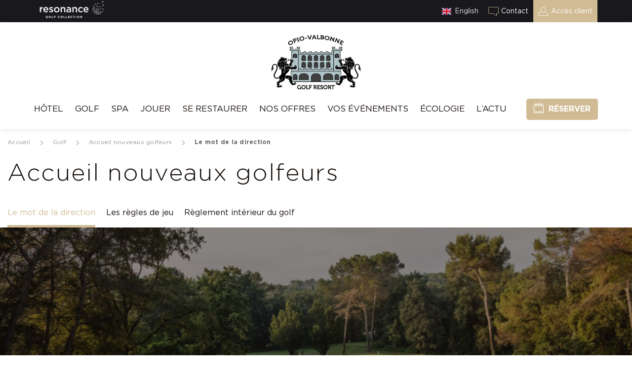

--- FILE ---
content_type: text/html; charset=UTF-8
request_url: https://www.opiovalbonnegolfresort.com/fr/notre-golf/accueil-nouveaux-membres/le-mot-de-la-direction/
body_size: 21432
content:
<!DOCTYPE html>
<html lang="fr-FR" data-theme="opiovalbonne">

<head><meta charset="UTF-8"><script>if(navigator.userAgent.match(/MSIE|Internet Explorer/i)||navigator.userAgent.match(/Trident\/7\..*?rv:11/i)){var href=document.location.href;if(!href.match(/[?&]nowprocket/)){if(href.indexOf("?")==-1){if(href.indexOf("#")==-1){document.location.href=href+"?nowprocket=1"}else{document.location.href=href.replace("#","?nowprocket=1#")}}else{if(href.indexOf("#")==-1){document.location.href=href+"&nowprocket=1"}else{document.location.href=href.replace("#","&nowprocket=1#")}}}}</script><script>(()=>{class RocketLazyLoadScripts{constructor(){this.v="2.0.3",this.userEvents=["keydown","keyup","mousedown","mouseup","mousemove","mouseover","mouseenter","mouseout","mouseleave","touchmove","touchstart","touchend","touchcancel","wheel","click","dblclick","input","visibilitychange"],this.attributeEvents=["onblur","onclick","oncontextmenu","ondblclick","onfocus","onmousedown","onmouseenter","onmouseleave","onmousemove","onmouseout","onmouseover","onmouseup","onmousewheel","onscroll","onsubmit"]}async t(){this.i(),this.o(),/iP(ad|hone)/.test(navigator.userAgent)&&this.h(),this.u(),this.l(this),this.m(),this.k(this),this.p(this),this._(),await Promise.all([this.R(),this.L()]),this.lastBreath=Date.now(),this.S(this),this.P(),this.D(),this.O(),this.M(),await this.C(this.delayedScripts.normal),await this.C(this.delayedScripts.defer),await this.C(this.delayedScripts.async),this.F("domReady"),await this.T(),await this.j(),await this.I(),this.F("windowLoad"),await this.A(),window.dispatchEvent(new Event("rocket-allScriptsLoaded")),this.everythingLoaded=!0,this.lastTouchEnd&&await new Promise((t=>setTimeout(t,500-Date.now()+this.lastTouchEnd))),this.H(),this.F("all"),this.U(),this.W()}i(){this.CSPIssue=sessionStorage.getItem("rocketCSPIssue"),document.addEventListener("securitypolicyviolation",(t=>{this.CSPIssue||"script-src-elem"!==t.violatedDirective||"data"!==t.blockedURI||(this.CSPIssue=!0,sessionStorage.setItem("rocketCSPIssue",!0))}),{isRocket:!0})}o(){window.addEventListener("pageshow",(t=>{this.persisted=t.persisted,this.realWindowLoadedFired=!0}),{isRocket:!0}),window.addEventListener("pagehide",(()=>{this.onFirstUserAction=null}),{isRocket:!0})}h(){let t;function e(e){t=e}window.addEventListener("touchstart",e,{isRocket:!0}),window.addEventListener("touchend",(function i(o){Math.abs(o.changedTouches[0].pageX-t.changedTouches[0].pageX)<10&&Math.abs(o.changedTouches[0].pageY-t.changedTouches[0].pageY)<10&&o.timeStamp-t.timeStamp<200&&(o.target.dispatchEvent(new PointerEvent("click",{target:o.target,bubbles:!0,cancelable:!0,detail:1})),event.preventDefault(),window.removeEventListener("touchstart",e,{isRocket:!0}),window.removeEventListener("touchend",i,{isRocket:!0}))}),{isRocket:!0})}q(t){this.userActionTriggered||("mousemove"!==t.type||this.firstMousemoveIgnored?"keyup"===t.type||"mouseover"===t.type||"mouseout"===t.type||(this.userActionTriggered=!0,this.onFirstUserAction&&this.onFirstUserAction()):this.firstMousemoveIgnored=!0),"click"===t.type&&t.preventDefault(),this.savedUserEvents.length>0&&(t.stopPropagation(),t.stopImmediatePropagation()),"touchstart"===this.lastEvent&&"touchend"===t.type&&(this.lastTouchEnd=Date.now()),"click"===t.type&&(this.lastTouchEnd=0),this.lastEvent=t.type,this.savedUserEvents.push(t)}u(){this.savedUserEvents=[],this.userEventHandler=this.q.bind(this),this.userEvents.forEach((t=>window.addEventListener(t,this.userEventHandler,{passive:!1,isRocket:!0})))}U(){this.userEvents.forEach((t=>window.removeEventListener(t,this.userEventHandler,{passive:!1,isRocket:!0}))),this.savedUserEvents.forEach((t=>{t.target.dispatchEvent(new window[t.constructor.name](t.type,t))}))}m(){this.eventsMutationObserver=new MutationObserver((t=>{const e="return false";for(const i of t){if("attributes"===i.type){const t=i.target.getAttribute(i.attributeName);t&&t!==e&&(i.target.setAttribute("data-rocket-"+i.attributeName,t),i.target["rocket"+i.attributeName]=new Function("event",t),i.target.setAttribute(i.attributeName,e))}"childList"===i.type&&i.addedNodes.forEach((t=>{if(t.nodeType===Node.ELEMENT_NODE)for(const i of t.attributes)this.attributeEvents.includes(i.name)&&i.value&&""!==i.value&&(t.setAttribute("data-rocket-"+i.name,i.value),t["rocket"+i.name]=new Function("event",i.value),t.setAttribute(i.name,e))}))}})),this.eventsMutationObserver.observe(document,{subtree:!0,childList:!0,attributeFilter:this.attributeEvents})}H(){this.eventsMutationObserver.disconnect(),this.attributeEvents.forEach((t=>{document.querySelectorAll("[data-rocket-"+t+"]").forEach((e=>{e.setAttribute(t,e.getAttribute("data-rocket-"+t)),e.removeAttribute("data-rocket-"+t)}))}))}k(t){Object.defineProperty(HTMLElement.prototype,"onclick",{get(){return this.rocketonclick||null},set(e){this.rocketonclick=e,this.setAttribute(t.everythingLoaded?"onclick":"data-rocket-onclick","this.rocketonclick(event)")}})}S(t){function e(e,i){let o=e[i];e[i]=null,Object.defineProperty(e,i,{get:()=>o,set(s){t.everythingLoaded?o=s:e["rocket"+i]=o=s}})}e(document,"onreadystatechange"),e(window,"onload"),e(window,"onpageshow");try{Object.defineProperty(document,"readyState",{get:()=>t.rocketReadyState,set(e){t.rocketReadyState=e},configurable:!0}),document.readyState="loading"}catch(t){console.log("WPRocket DJE readyState conflict, bypassing")}}l(t){this.originalAddEventListener=EventTarget.prototype.addEventListener,this.originalRemoveEventListener=EventTarget.prototype.removeEventListener,this.savedEventListeners=[],EventTarget.prototype.addEventListener=function(e,i,o){o&&o.isRocket||!t.B(e,this)&&!t.userEvents.includes(e)||t.B(e,this)&&!t.userActionTriggered||e.startsWith("rocket-")||t.everythingLoaded?t.originalAddEventListener.call(this,e,i,o):t.savedEventListeners.push({target:this,remove:!1,type:e,func:i,options:o})},EventTarget.prototype.removeEventListener=function(e,i,o){o&&o.isRocket||!t.B(e,this)&&!t.userEvents.includes(e)||t.B(e,this)&&!t.userActionTriggered||e.startsWith("rocket-")||t.everythingLoaded?t.originalRemoveEventListener.call(this,e,i,o):t.savedEventListeners.push({target:this,remove:!0,type:e,func:i,options:o})}}F(t){"all"===t&&(EventTarget.prototype.addEventListener=this.originalAddEventListener,EventTarget.prototype.removeEventListener=this.originalRemoveEventListener),this.savedEventListeners=this.savedEventListeners.filter((e=>{let i=e.type,o=e.target||window;return"domReady"===t&&"DOMContentLoaded"!==i&&"readystatechange"!==i||("windowLoad"===t&&"load"!==i&&"readystatechange"!==i&&"pageshow"!==i||(this.B(i,o)&&(i="rocket-"+i),e.remove?o.removeEventListener(i,e.func,e.options):o.addEventListener(i,e.func,e.options),!1))}))}p(t){let e;function i(e){return t.everythingLoaded?e:e.split(" ").map((t=>"load"===t||t.startsWith("load.")?"rocket-jquery-load":t)).join(" ")}function o(o){function s(e){const s=o.fn[e];o.fn[e]=o.fn.init.prototype[e]=function(){return this[0]===window&&t.userActionTriggered&&("string"==typeof arguments[0]||arguments[0]instanceof String?arguments[0]=i(arguments[0]):"object"==typeof arguments[0]&&Object.keys(arguments[0]).forEach((t=>{const e=arguments[0][t];delete arguments[0][t],arguments[0][i(t)]=e}))),s.apply(this,arguments),this}}if(o&&o.fn&&!t.allJQueries.includes(o)){const e={DOMContentLoaded:[],"rocket-DOMContentLoaded":[]};for(const t in e)document.addEventListener(t,(()=>{e[t].forEach((t=>t()))}),{isRocket:!0});o.fn.ready=o.fn.init.prototype.ready=function(i){function s(){parseInt(o.fn.jquery)>2?setTimeout((()=>i.bind(document)(o))):i.bind(document)(o)}return t.realDomReadyFired?!t.userActionTriggered||t.fauxDomReadyFired?s():e["rocket-DOMContentLoaded"].push(s):e.DOMContentLoaded.push(s),o([])},s("on"),s("one"),s("off"),t.allJQueries.push(o)}e=o}t.allJQueries=[],o(window.jQuery),Object.defineProperty(window,"jQuery",{get:()=>e,set(t){o(t)}})}P(){const t=new Map;document.write=document.writeln=function(e){const i=document.currentScript,o=document.createRange(),s=i.parentElement;let n=t.get(i);void 0===n&&(n=i.nextSibling,t.set(i,n));const c=document.createDocumentFragment();o.setStart(c,0),c.appendChild(o.createContextualFragment(e)),s.insertBefore(c,n)}}async R(){return new Promise((t=>{this.userActionTriggered?t():this.onFirstUserAction=t}))}async L(){return new Promise((t=>{document.addEventListener("DOMContentLoaded",(()=>{this.realDomReadyFired=!0,t()}),{isRocket:!0})}))}async I(){return this.realWindowLoadedFired?Promise.resolve():new Promise((t=>{window.addEventListener("load",t,{isRocket:!0})}))}M(){this.pendingScripts=[];this.scriptsMutationObserver=new MutationObserver((t=>{for(const e of t)e.addedNodes.forEach((t=>{"SCRIPT"!==t.tagName||t.noModule||t.isWPRocket||this.pendingScripts.push({script:t,promise:new Promise((e=>{const i=()=>{const i=this.pendingScripts.findIndex((e=>e.script===t));i>=0&&this.pendingScripts.splice(i,1),e()};t.addEventListener("load",i,{isRocket:!0}),t.addEventListener("error",i,{isRocket:!0}),setTimeout(i,1e3)}))})}))})),this.scriptsMutationObserver.observe(document,{childList:!0,subtree:!0})}async j(){await this.J(),this.pendingScripts.length?(await this.pendingScripts[0].promise,await this.j()):this.scriptsMutationObserver.disconnect()}D(){this.delayedScripts={normal:[],async:[],defer:[]},document.querySelectorAll("script[type$=rocketlazyloadscript]").forEach((t=>{t.hasAttribute("data-rocket-src")?t.hasAttribute("async")&&!1!==t.async?this.delayedScripts.async.push(t):t.hasAttribute("defer")&&!1!==t.defer||"module"===t.getAttribute("data-rocket-type")?this.delayedScripts.defer.push(t):this.delayedScripts.normal.push(t):this.delayedScripts.normal.push(t)}))}async _(){await this.L();let t=[];document.querySelectorAll("script[type$=rocketlazyloadscript][data-rocket-src]").forEach((e=>{let i=e.getAttribute("data-rocket-src");if(i&&!i.startsWith("data:")){i.startsWith("//")&&(i=location.protocol+i);try{const o=new URL(i).origin;o!==location.origin&&t.push({src:o,crossOrigin:e.crossOrigin||"module"===e.getAttribute("data-rocket-type")})}catch(t){}}})),t=[...new Map(t.map((t=>[JSON.stringify(t),t]))).values()],this.N(t,"preconnect")}async $(t){if(await this.G(),!0!==t.noModule||!("noModule"in HTMLScriptElement.prototype))return new Promise((e=>{let i;function o(){(i||t).setAttribute("data-rocket-status","executed"),e()}try{if(navigator.userAgent.includes("Firefox/")||""===navigator.vendor||this.CSPIssue)i=document.createElement("script"),[...t.attributes].forEach((t=>{let e=t.nodeName;"type"!==e&&("data-rocket-type"===e&&(e="type"),"data-rocket-src"===e&&(e="src"),i.setAttribute(e,t.nodeValue))})),t.text&&(i.text=t.text),t.nonce&&(i.nonce=t.nonce),i.hasAttribute("src")?(i.addEventListener("load",o,{isRocket:!0}),i.addEventListener("error",(()=>{i.setAttribute("data-rocket-status","failed-network"),e()}),{isRocket:!0}),setTimeout((()=>{i.isConnected||e()}),1)):(i.text=t.text,o()),i.isWPRocket=!0,t.parentNode.replaceChild(i,t);else{const i=t.getAttribute("data-rocket-type"),s=t.getAttribute("data-rocket-src");i?(t.type=i,t.removeAttribute("data-rocket-type")):t.removeAttribute("type"),t.addEventListener("load",o,{isRocket:!0}),t.addEventListener("error",(i=>{this.CSPIssue&&i.target.src.startsWith("data:")?(console.log("WPRocket: CSP fallback activated"),t.removeAttribute("src"),this.$(t).then(e)):(t.setAttribute("data-rocket-status","failed-network"),e())}),{isRocket:!0}),s?(t.fetchPriority="high",t.removeAttribute("data-rocket-src"),t.src=s):t.src="data:text/javascript;base64,"+window.btoa(unescape(encodeURIComponent(t.text)))}}catch(i){t.setAttribute("data-rocket-status","failed-transform"),e()}}));t.setAttribute("data-rocket-status","skipped")}async C(t){const e=t.shift();return e?(e.isConnected&&await this.$(e),this.C(t)):Promise.resolve()}O(){this.N([...this.delayedScripts.normal,...this.delayedScripts.defer,...this.delayedScripts.async],"preload")}N(t,e){this.trash=this.trash||[];let i=!0;var o=document.createDocumentFragment();t.forEach((t=>{const s=t.getAttribute&&t.getAttribute("data-rocket-src")||t.src;if(s&&!s.startsWith("data:")){const n=document.createElement("link");n.href=s,n.rel=e,"preconnect"!==e&&(n.as="script",n.fetchPriority=i?"high":"low"),t.getAttribute&&"module"===t.getAttribute("data-rocket-type")&&(n.crossOrigin=!0),t.crossOrigin&&(n.crossOrigin=t.crossOrigin),t.integrity&&(n.integrity=t.integrity),t.nonce&&(n.nonce=t.nonce),o.appendChild(n),this.trash.push(n),i=!1}})),document.head.appendChild(o)}W(){this.trash.forEach((t=>t.remove()))}async T(){try{document.readyState="interactive"}catch(t){}this.fauxDomReadyFired=!0;try{await this.G(),document.dispatchEvent(new Event("rocket-readystatechange")),await this.G(),document.rocketonreadystatechange&&document.rocketonreadystatechange(),await this.G(),document.dispatchEvent(new Event("rocket-DOMContentLoaded")),await this.G(),window.dispatchEvent(new Event("rocket-DOMContentLoaded"))}catch(t){console.error(t)}}async A(){try{document.readyState="complete"}catch(t){}try{await this.G(),document.dispatchEvent(new Event("rocket-readystatechange")),await this.G(),document.rocketonreadystatechange&&document.rocketonreadystatechange(),await this.G(),window.dispatchEvent(new Event("rocket-load")),await this.G(),window.rocketonload&&window.rocketonload(),await this.G(),this.allJQueries.forEach((t=>t(window).trigger("rocket-jquery-load"))),await this.G();const t=new Event("rocket-pageshow");t.persisted=this.persisted,window.dispatchEvent(t),await this.G(),window.rocketonpageshow&&window.rocketonpageshow({persisted:this.persisted})}catch(t){console.error(t)}}async G(){Date.now()-this.lastBreath>45&&(await this.J(),this.lastBreath=Date.now())}async J(){return document.hidden?new Promise((t=>setTimeout(t))):new Promise((t=>requestAnimationFrame(t)))}B(t,e){return e===document&&"readystatechange"===t||(e===document&&"DOMContentLoaded"===t||(e===window&&"DOMContentLoaded"===t||(e===window&&"load"===t||e===window&&"pageshow"===t)))}static run(){(new RocketLazyLoadScripts).t()}}RocketLazyLoadScripts.run()})();</script>
	
	<meta name="viewport" content="width=device-width, initial-scale=1.0, maximum-scale=1.0, user-scalable=yes" />
	<link rel="profile" href="https://gmpg.org/xfn/11">

				<link rel="apple-touch-icon" sizes="180x180" href="https://www.opiovalbonnegolfresort.com/wp-content/uploads/sites/13/2021/03/Favicon-150x150.png">
		<link rel="icon" type="image/png" href="https://www.opiovalbonnegolfresort.com/wp-content/uploads/sites/13/2021/03/Favicon-150x150.png" sizes="32x32">
		<link rel="icon" type="image/png" href="https://www.opiovalbonnegolfresort.com/wp-content/uploads/sites/13/2021/03/Favicon-150x150.png" sizes="16x16">
		<meta name="msapplication-TileColor" content="#da532c">
	<meta name="theme-color" content="#ffffff">
	<meta name="apple-mobile-web-app-title" content="Le mot de la direction - Golf d&#039;Opio Valbonne | Opio Valbonne Golf Resort" />
	<meta name="apple-mobile-web-app-capable" content="no" />
	<meta name="apple-mobile-web-app-status-bar-style" content="black" />
	<meta itemprop="name" content="Le mot de la direction - Golf d&#039;Opio Valbonne | Opio Valbonne Golf Resort">
	<meta itemprop="description" content="A site using Resonance Golf Collection sites">
	<meta itemprop="image" content="https://www.opiovalbonnegolfresort.com/wp-content/themes/opengolfclub/assets/img/google.jpg">
	
	<!-- Global site tag (gtag.js) - Google Analytics -->
	<script type="rocketlazyloadscript" async data-rocket-src="https://www.googletagmanager.com/gtag/js?id=UA-164025359-5"></script>

	<script type="rocketlazyloadscript">
		window.dataLayer = window.dataLayer || [];
	</script>
	<script type="rocketlazyloadscript">
		function googlemapapicallback() {}
	</script>

			<script type="rocketlazyloadscript">
			window.MSInputMethodContext && document.documentMode && document.write('<script src="https://cdn.jsdelivr.net/gh/nuxodin/ie11CustomProperties@4.1.0/ie11CustomProperties.min.js"><\/script>');
		</script>
		<script>
			var themeProps = {
				 '--theme-primary': '#D1BB95',
				 '--theme-secondary': '#D1BB95',
				 '--theme-tertiary': '#F6F3F0',
				 '--theme-cta-primary': '#D1BB95',
				 '--theme-cta-primary-hover': '#D1BB95',
				 '--theme-cta-primary-label': '#ffffff',
				 '--theme-cta-outline': '#D1BB95',
				 '--theme-cta-outline-label': '#D1BB95',
				 '--theme-cta-outline-hover': '#D1BB95',
				 '--theme-cta-outline-hover-label': '#ffffff',
				 '--theme-background-primary': '#19191D',
				 '--theme-background-primary-content': '#B9B9B9',
				 '--theme-backgrounded': '#F6F3F0',
				 '--theme-icon-color': '#7CA8CB',
							};
			for (var prop in themeProps) {
				document.documentElement.style.setProperty(prop, themeProps[prop]);
			}
		</script>
	


		
	


	<meta name='robots' content='index, follow, max-image-preview:large, max-snippet:-1, max-video-preview:-1' />
<link rel="alternate" hreflang="en" href="https://www.opiovalbonnegolfresort.com/en/our-golf/welcoming-new-members/message-from-the-management-team/" />
<link rel="alternate" hreflang="fr" href="https://www.opiovalbonnegolfresort.com/fr/notre-golf/accueil-nouveaux-membres/le-mot-de-la-direction/" />
<link rel="alternate" hreflang="x-default" href="https://www.opiovalbonnegolfresort.com/fr/notre-golf/accueil-nouveaux-membres/le-mot-de-la-direction/" />

	<!-- This site is optimized with the Yoast SEO plugin v26.5 - https://yoast.com/wordpress/plugins/seo/ -->
	<title>Le mot de la direction - Golf d&#039;Opio Valbonne | Opio Valbonne Golf Resort</title>
<link crossorigin data-rocket-preconnect href="https://connect.facebook.net" rel="preconnect">
<link crossorigin data-rocket-preconnect href="https://www.googletagmanager.com" rel="preconnect">
<link crossorigin data-rocket-preconnect href="https://maps.googleapis.com" rel="preconnect"><link rel="preload" data-rocket-preload as="image" href="https://www.opiovalbonnegolfresort.com/wp-content/uploads/sites/13/2021/03/Golf-opio-valbonne-trou-16-1162x494.jpg" media="(min-width: 576px)" fetchpriority="high">
	<meta name="description" content="Vous souhaitez devenir membre du Golf d&#039;Opio Valbonne ou venez tout juste de rejoindre, nous vous proposons un livret d&#039;accueil digital !" />
	<link rel="canonical" href="https://www.opiovalbonnegolfresort.com/fr/notre-golf/accueil-nouveaux-membres/le-mot-de-la-direction/" />
	<meta property="og:locale" content="fr_FR" />
	<meta property="og:type" content="article" />
	<meta property="og:title" content="Le mot de la direction - Golf d&#039;Opio Valbonne | Opio Valbonne Golf Resort" />
	<meta property="og:description" content="Vous souhaitez devenir membre du Golf d&#039;Opio Valbonne ou venez tout juste de rejoindre, nous vous proposons un livret d&#039;accueil digital !" />
	<meta property="og:url" content="https://www.opiovalbonnegolfresort.com/fr/notre-golf/accueil-nouveaux-membres/le-mot-de-la-direction/" />
	<meta property="og:site_name" content="Opio Valbonne Golf Resort" />
	<meta property="article:modified_time" content="2025-05-02T07:35:12+00:00" />
	<meta name="twitter:card" content="summary_large_image" />
	<script type="application/ld+json" class="yoast-schema-graph">{"@context":"https://schema.org","@graph":[{"@type":"WebPage","@id":"https://www.opiovalbonnegolfresort.com/fr/notre-golf/accueil-nouveaux-membres/le-mot-de-la-direction/","url":"https://www.opiovalbonnegolfresort.com/fr/notre-golf/accueil-nouveaux-membres/le-mot-de-la-direction/","name":"Le mot de la direction - Golf d'Opio Valbonne | Opio Valbonne Golf Resort","isPartOf":{"@id":"https://www.opiovalbonnegolfresort.com/fr/#website"},"datePublished":"2021-03-15T17:06:50+00:00","dateModified":"2025-05-02T07:35:12+00:00","description":"Vous souhaitez devenir membre du Golf d'Opio Valbonne ou venez tout juste de rejoindre, nous vous proposons un livret d'accueil digital !","breadcrumb":{"@id":"https://www.opiovalbonnegolfresort.com/fr/notre-golf/accueil-nouveaux-membres/le-mot-de-la-direction/#breadcrumb"},"inLanguage":"fr-FR","potentialAction":[{"@type":"ReadAction","target":["https://www.opiovalbonnegolfresort.com/fr/notre-golf/accueil-nouveaux-membres/le-mot-de-la-direction/"]}]},{"@type":"BreadcrumbList","@id":"https://www.opiovalbonnegolfresort.com/fr/notre-golf/accueil-nouveaux-membres/le-mot-de-la-direction/#breadcrumb","itemListElement":[{"@type":"ListItem","position":1,"name":"Accueil","item":"https://www.opiovalbonnegolfresort.com/fr/"},{"@type":"ListItem","position":2,"name":"Golf","item":"https://www.opiovalbonnegolfresort.com/fr/notre-golf/"},{"@type":"ListItem","position":3,"name":"Accueil nouveaux golfeurs","item":"https://www.opiovalbonnegolfresort.com/fr/notre-golf/accueil-nouveaux-membres/"},{"@type":"ListItem","position":4,"name":"Le mot de la direction"}]},{"@type":"WebSite","@id":"https://www.opiovalbonnegolfresort.com/fr/#website","url":"https://www.opiovalbonnegolfresort.com/fr/","name":"Opio Valbonne Golf Resort","description":"A site using Resonance Golf Collection sites","potentialAction":[{"@type":"SearchAction","target":{"@type":"EntryPoint","urlTemplate":"https://www.opiovalbonnegolfresort.com/fr/?s={search_term_string}"},"query-input":{"@type":"PropertyValueSpecification","valueRequired":true,"valueName":"search_term_string"}}],"inLanguage":"fr-FR"}]}</script>
	<!-- / Yoast SEO plugin. -->


<link rel='dns-prefetch' href='//maps.googleapis.com' />
<link rel='dns-prefetch' href='//www.googletagmanager.com' />
<link rel='dns-prefetch' href='//hcaptcha.com' />

<link rel="alternate" title="oEmbed (JSON)" type="application/json+oembed" href="https://www.opiovalbonnegolfresort.com/fr/wp-json/oembed/1.0/embed?url=https%3A%2F%2Fwww.opiovalbonnegolfresort.com%2Ffr%2Fnotre-golf%2Faccueil-nouveaux-membres%2Fle-mot-de-la-direction%2F" />
<link rel="alternate" title="oEmbed (XML)" type="text/xml+oembed" href="https://www.opiovalbonnegolfresort.com/fr/wp-json/oembed/1.0/embed?url=https%3A%2F%2Fwww.opiovalbonnegolfresort.com%2Ffr%2Fnotre-golf%2Faccueil-nouveaux-membres%2Fle-mot-de-la-direction%2F&#038;format=xml" />
<style id='wp-img-auto-sizes-contain-inline-css' type='text/css'>
img:is([sizes=auto i],[sizes^="auto," i]){contain-intrinsic-size:3000px 1500px}
/*# sourceURL=wp-img-auto-sizes-contain-inline-css */
</style>
<link rel='stylesheet' id='wp-block-library-css' href='https://www.opiovalbonnegolfresort.com/wp-includes/css/dist/block-library/style.min.css'  media='all' />
<style id='global-styles-inline-css' type='text/css'>
:root{--wp--preset--aspect-ratio--square: 1;--wp--preset--aspect-ratio--4-3: 4/3;--wp--preset--aspect-ratio--3-4: 3/4;--wp--preset--aspect-ratio--3-2: 3/2;--wp--preset--aspect-ratio--2-3: 2/3;--wp--preset--aspect-ratio--16-9: 16/9;--wp--preset--aspect-ratio--9-16: 9/16;--wp--preset--color--black: #000000;--wp--preset--color--cyan-bluish-gray: #abb8c3;--wp--preset--color--white: #ffffff;--wp--preset--color--pale-pink: #f78da7;--wp--preset--color--vivid-red: #cf2e2e;--wp--preset--color--luminous-vivid-orange: #ff6900;--wp--preset--color--luminous-vivid-amber: #fcb900;--wp--preset--color--light-green-cyan: #7bdcb5;--wp--preset--color--vivid-green-cyan: #00d084;--wp--preset--color--pale-cyan-blue: #8ed1fc;--wp--preset--color--vivid-cyan-blue: #0693e3;--wp--preset--color--vivid-purple: #9b51e0;--wp--preset--gradient--vivid-cyan-blue-to-vivid-purple: linear-gradient(135deg,rgb(6,147,227) 0%,rgb(155,81,224) 100%);--wp--preset--gradient--light-green-cyan-to-vivid-green-cyan: linear-gradient(135deg,rgb(122,220,180) 0%,rgb(0,208,130) 100%);--wp--preset--gradient--luminous-vivid-amber-to-luminous-vivid-orange: linear-gradient(135deg,rgb(252,185,0) 0%,rgb(255,105,0) 100%);--wp--preset--gradient--luminous-vivid-orange-to-vivid-red: linear-gradient(135deg,rgb(255,105,0) 0%,rgb(207,46,46) 100%);--wp--preset--gradient--very-light-gray-to-cyan-bluish-gray: linear-gradient(135deg,rgb(238,238,238) 0%,rgb(169,184,195) 100%);--wp--preset--gradient--cool-to-warm-spectrum: linear-gradient(135deg,rgb(74,234,220) 0%,rgb(151,120,209) 20%,rgb(207,42,186) 40%,rgb(238,44,130) 60%,rgb(251,105,98) 80%,rgb(254,248,76) 100%);--wp--preset--gradient--blush-light-purple: linear-gradient(135deg,rgb(255,206,236) 0%,rgb(152,150,240) 100%);--wp--preset--gradient--blush-bordeaux: linear-gradient(135deg,rgb(254,205,165) 0%,rgb(254,45,45) 50%,rgb(107,0,62) 100%);--wp--preset--gradient--luminous-dusk: linear-gradient(135deg,rgb(255,203,112) 0%,rgb(199,81,192) 50%,rgb(65,88,208) 100%);--wp--preset--gradient--pale-ocean: linear-gradient(135deg,rgb(255,245,203) 0%,rgb(182,227,212) 50%,rgb(51,167,181) 100%);--wp--preset--gradient--electric-grass: linear-gradient(135deg,rgb(202,248,128) 0%,rgb(113,206,126) 100%);--wp--preset--gradient--midnight: linear-gradient(135deg,rgb(2,3,129) 0%,rgb(40,116,252) 100%);--wp--preset--font-size--small: 13px;--wp--preset--font-size--medium: 20px;--wp--preset--font-size--large: 36px;--wp--preset--font-size--x-large: 42px;--wp--preset--spacing--20: 0.44rem;--wp--preset--spacing--30: 0.67rem;--wp--preset--spacing--40: 1rem;--wp--preset--spacing--50: 1.5rem;--wp--preset--spacing--60: 2.25rem;--wp--preset--spacing--70: 3.38rem;--wp--preset--spacing--80: 5.06rem;--wp--preset--shadow--natural: 6px 6px 9px rgba(0, 0, 0, 0.2);--wp--preset--shadow--deep: 12px 12px 50px rgba(0, 0, 0, 0.4);--wp--preset--shadow--sharp: 6px 6px 0px rgba(0, 0, 0, 0.2);--wp--preset--shadow--outlined: 6px 6px 0px -3px rgb(255, 255, 255), 6px 6px rgb(0, 0, 0);--wp--preset--shadow--crisp: 6px 6px 0px rgb(0, 0, 0);}:where(.is-layout-flex){gap: 0.5em;}:where(.is-layout-grid){gap: 0.5em;}body .is-layout-flex{display: flex;}.is-layout-flex{flex-wrap: wrap;align-items: center;}.is-layout-flex > :is(*, div){margin: 0;}body .is-layout-grid{display: grid;}.is-layout-grid > :is(*, div){margin: 0;}:where(.wp-block-columns.is-layout-flex){gap: 2em;}:where(.wp-block-columns.is-layout-grid){gap: 2em;}:where(.wp-block-post-template.is-layout-flex){gap: 1.25em;}:where(.wp-block-post-template.is-layout-grid){gap: 1.25em;}.has-black-color{color: var(--wp--preset--color--black) !important;}.has-cyan-bluish-gray-color{color: var(--wp--preset--color--cyan-bluish-gray) !important;}.has-white-color{color: var(--wp--preset--color--white) !important;}.has-pale-pink-color{color: var(--wp--preset--color--pale-pink) !important;}.has-vivid-red-color{color: var(--wp--preset--color--vivid-red) !important;}.has-luminous-vivid-orange-color{color: var(--wp--preset--color--luminous-vivid-orange) !important;}.has-luminous-vivid-amber-color{color: var(--wp--preset--color--luminous-vivid-amber) !important;}.has-light-green-cyan-color{color: var(--wp--preset--color--light-green-cyan) !important;}.has-vivid-green-cyan-color{color: var(--wp--preset--color--vivid-green-cyan) !important;}.has-pale-cyan-blue-color{color: var(--wp--preset--color--pale-cyan-blue) !important;}.has-vivid-cyan-blue-color{color: var(--wp--preset--color--vivid-cyan-blue) !important;}.has-vivid-purple-color{color: var(--wp--preset--color--vivid-purple) !important;}.has-black-background-color{background-color: var(--wp--preset--color--black) !important;}.has-cyan-bluish-gray-background-color{background-color: var(--wp--preset--color--cyan-bluish-gray) !important;}.has-white-background-color{background-color: var(--wp--preset--color--white) !important;}.has-pale-pink-background-color{background-color: var(--wp--preset--color--pale-pink) !important;}.has-vivid-red-background-color{background-color: var(--wp--preset--color--vivid-red) !important;}.has-luminous-vivid-orange-background-color{background-color: var(--wp--preset--color--luminous-vivid-orange) !important;}.has-luminous-vivid-amber-background-color{background-color: var(--wp--preset--color--luminous-vivid-amber) !important;}.has-light-green-cyan-background-color{background-color: var(--wp--preset--color--light-green-cyan) !important;}.has-vivid-green-cyan-background-color{background-color: var(--wp--preset--color--vivid-green-cyan) !important;}.has-pale-cyan-blue-background-color{background-color: var(--wp--preset--color--pale-cyan-blue) !important;}.has-vivid-cyan-blue-background-color{background-color: var(--wp--preset--color--vivid-cyan-blue) !important;}.has-vivid-purple-background-color{background-color: var(--wp--preset--color--vivid-purple) !important;}.has-black-border-color{border-color: var(--wp--preset--color--black) !important;}.has-cyan-bluish-gray-border-color{border-color: var(--wp--preset--color--cyan-bluish-gray) !important;}.has-white-border-color{border-color: var(--wp--preset--color--white) !important;}.has-pale-pink-border-color{border-color: var(--wp--preset--color--pale-pink) !important;}.has-vivid-red-border-color{border-color: var(--wp--preset--color--vivid-red) !important;}.has-luminous-vivid-orange-border-color{border-color: var(--wp--preset--color--luminous-vivid-orange) !important;}.has-luminous-vivid-amber-border-color{border-color: var(--wp--preset--color--luminous-vivid-amber) !important;}.has-light-green-cyan-border-color{border-color: var(--wp--preset--color--light-green-cyan) !important;}.has-vivid-green-cyan-border-color{border-color: var(--wp--preset--color--vivid-green-cyan) !important;}.has-pale-cyan-blue-border-color{border-color: var(--wp--preset--color--pale-cyan-blue) !important;}.has-vivid-cyan-blue-border-color{border-color: var(--wp--preset--color--vivid-cyan-blue) !important;}.has-vivid-purple-border-color{border-color: var(--wp--preset--color--vivid-purple) !important;}.has-vivid-cyan-blue-to-vivid-purple-gradient-background{background: var(--wp--preset--gradient--vivid-cyan-blue-to-vivid-purple) !important;}.has-light-green-cyan-to-vivid-green-cyan-gradient-background{background: var(--wp--preset--gradient--light-green-cyan-to-vivid-green-cyan) !important;}.has-luminous-vivid-amber-to-luminous-vivid-orange-gradient-background{background: var(--wp--preset--gradient--luminous-vivid-amber-to-luminous-vivid-orange) !important;}.has-luminous-vivid-orange-to-vivid-red-gradient-background{background: var(--wp--preset--gradient--luminous-vivid-orange-to-vivid-red) !important;}.has-very-light-gray-to-cyan-bluish-gray-gradient-background{background: var(--wp--preset--gradient--very-light-gray-to-cyan-bluish-gray) !important;}.has-cool-to-warm-spectrum-gradient-background{background: var(--wp--preset--gradient--cool-to-warm-spectrum) !important;}.has-blush-light-purple-gradient-background{background: var(--wp--preset--gradient--blush-light-purple) !important;}.has-blush-bordeaux-gradient-background{background: var(--wp--preset--gradient--blush-bordeaux) !important;}.has-luminous-dusk-gradient-background{background: var(--wp--preset--gradient--luminous-dusk) !important;}.has-pale-ocean-gradient-background{background: var(--wp--preset--gradient--pale-ocean) !important;}.has-electric-grass-gradient-background{background: var(--wp--preset--gradient--electric-grass) !important;}.has-midnight-gradient-background{background: var(--wp--preset--gradient--midnight) !important;}.has-small-font-size{font-size: var(--wp--preset--font-size--small) !important;}.has-medium-font-size{font-size: var(--wp--preset--font-size--medium) !important;}.has-large-font-size{font-size: var(--wp--preset--font-size--large) !important;}.has-x-large-font-size{font-size: var(--wp--preset--font-size--x-large) !important;}
/*# sourceURL=global-styles-inline-css */
</style>

<style id='classic-theme-styles-inline-css' type='text/css'>
/*! This file is auto-generated */
.wp-block-button__link{color:#fff;background-color:#32373c;border-radius:9999px;box-shadow:none;text-decoration:none;padding:calc(.667em + 2px) calc(1.333em + 2px);font-size:1.125em}.wp-block-file__button{background:#32373c;color:#fff;text-decoration:none}
/*# sourceURL=/wp-includes/css/classic-themes.min.css */
</style>
<link rel='stylesheet' id='style_principal-css' href='https://www.opiovalbonnegolfresort.com/wp-content/themes/opengolfclub/assets/css/app.css'  media='all' />

<!-- Google Analytics snippet added by Site Kit -->
<script type="rocketlazyloadscript" data-rocket-src="https://www.googletagmanager.com/gtag/js?id=G-GD6QSWN9PJ" id="google_gtagjs-js" async></script>
<script type="rocketlazyloadscript" id="google_gtagjs-js-after">
/* <![CDATA[ */
window.dataLayer = window.dataLayer || [];function gtag(){dataLayer.push(arguments);}
gtag("js", new Date());
gtag("set", "developer_id.dZTNiMT", true);
gtag("config", "G-GD6QSWN9PJ");
//# sourceURL=google_gtagjs-js-after
/* ]]> */
</script>

<!-- End Google Analytics snippet added by Site Kit -->
<link rel="https://api.w.org/" href="https://www.opiovalbonnegolfresort.com/fr/wp-json/" /><link rel="alternate" title="JSON" type="application/json" href="https://www.opiovalbonnegolfresort.com/fr/wp-json/wp/v2/pages/1556" /><link rel='shortlink' href='https://www.opiovalbonnegolfresort.com/fr/?p=1556' />
<meta name="generator" content="Site Kit by Google 1.96.0" /><style>
.h-captcha{position:relative;display:block;margin-bottom:2rem;padding:0;clear:both}.h-captcha[data-size="normal"]{width:302px;height:76px}.h-captcha[data-size="compact"]{width:158px;height:138px}.h-captcha[data-size="invisible"]{display:none}.h-captcha iframe{z-index:1}.h-captcha::before{content:"";display:block;position:absolute;top:0;left:0;background:url(https://www.opiovalbonnegolfresort.com/wp-content/plugins/hcaptcha-for-forms-and-more/assets/images/hcaptcha-div-logo.svg) no-repeat;border:1px solid #fff0;border-radius:4px;box-sizing:border-box}.h-captcha::after{content:"The hCaptcha loading is delayed until user interaction.";font-family:-apple-system,system-ui,BlinkMacSystemFont,"Segoe UI",Roboto,Oxygen,Ubuntu,"Helvetica Neue",Arial,sans-serif;font-size:10px;font-weight:500;position:absolute;top:0;bottom:0;left:0;right:0;box-sizing:border-box;color:#bf1722;opacity:0}.h-captcha:not(:has(iframe))::after{animation:hcap-msg-fade-in .3s ease forwards;animation-delay:2s}.h-captcha:has(iframe)::after{animation:none;opacity:0}@keyframes hcap-msg-fade-in{to{opacity:1}}.h-captcha[data-size="normal"]::before{width:302px;height:76px;background-position:93.8% 28%}.h-captcha[data-size="normal"]::after{width:302px;height:76px;display:flex;flex-wrap:wrap;align-content:center;line-height:normal;padding:0 75px 0 10px}.h-captcha[data-size="compact"]::before{width:158px;height:138px;background-position:49.9% 78.8%}.h-captcha[data-size="compact"]::after{width:158px;height:138px;text-align:center;line-height:normal;padding:24px 10px 10px 10px}.h-captcha[data-theme="light"]::before,body.is-light-theme .h-captcha[data-theme="auto"]::before,.h-captcha[data-theme="auto"]::before{background-color:#fafafa;border:1px solid #e0e0e0}.h-captcha[data-theme="dark"]::before,body.is-dark-theme .h-captcha[data-theme="auto"]::before,html.wp-dark-mode-active .h-captcha[data-theme="auto"]::before,html.drdt-dark-mode .h-captcha[data-theme="auto"]::before{background-image:url(https://www.opiovalbonnegolfresort.com/wp-content/plugins/hcaptcha-for-forms-and-more/assets/images/hcaptcha-div-logo-white.svg);background-repeat:no-repeat;background-color:#333;border:1px solid #f5f5f5}@media (prefers-color-scheme:dark){.h-captcha[data-theme="auto"]::before{background-image:url(https://www.opiovalbonnegolfresort.com/wp-content/plugins/hcaptcha-for-forms-and-more/assets/images/hcaptcha-div-logo-white.svg);background-repeat:no-repeat;background-color:#333;border:1px solid #f5f5f5}}.h-captcha[data-theme="custom"]::before{background-color:initial}.h-captcha[data-size="invisible"]::before,.h-captcha[data-size="invisible"]::after{display:none}.h-captcha iframe{position:relative}div[style*="z-index: 2147483647"] div[style*="border-width: 11px"][style*="position: absolute"][style*="pointer-events: none"]{border-style:none}
</style>

<!-- Google Tag Manager snippet added by Site Kit -->
<script type="rocketlazyloadscript" data-rocket-type="text/javascript">
/* <![CDATA[ */

			( function( w, d, s, l, i ) {
				w[l] = w[l] || [];
				w[l].push( {'gtm.start': new Date().getTime(), event: 'gtm.js'} );
				var f = d.getElementsByTagName( s )[0],
					j = d.createElement( s ), dl = l != 'dataLayer' ? '&l=' + l : '';
				j.async = true;
				j.src = 'https://www.googletagmanager.com/gtm.js?id=' + i + dl;
				f.parentNode.insertBefore( j, f );
			} )( window, document, 'script', 'dataLayer', 'GTM-NR9R5T6' );
			
/* ]]> */
</script>

<!-- End Google Tag Manager snippet added by Site Kit -->


	
<meta name="generator" content="WP Rocket 3.19.0.1" data-wpr-features="wpr_delay_js wpr_preconnect_external_domains wpr_oci wpr_preload_links wpr_desktop" /></head>


<body class="wp-singular page-template-default page page-id-1556 page-child parent-pageid-1546 wp-theme-opengolfclub" data-module="tracking">

	<!-- Google Tag Manager (noscript) -->
	<noscript><iframe src=" https://hc.resonance.golf/ns.html?id=GTM-TGT2QL4P " height="0" width="0" style="display:none;visibility:hidden"></iframe></noscript>
	<!-- End Google Tag Manager (noscript) -->


	
<div  class="topbar">
    <div  class="container-fluid">
        <div  class="row">
            <div class="col">
                <div class="content content-golf">

                    <div class="logo-resonance">
                                                    <img src="https://www.opiovalbonnegolfresort.com/wp-content/themes/opengolfclub/assets/img/logo-resonance-white.svg" alt="Opio Valbonne Golf Resort">
                            <span class="sr-only">Resonance</span>
                                            </div>

                    <ul class="list-top-actions">
                        <li>
                            <div class="input-container switch-lang" data-lang="en"><a href="https://www.opiovalbonnegolfresort.com/en/our-golf/welcoming-new-members/message-from-the-management-team/">English</a></div>                        </li>
                                                    <li class="contact-col">
                                <a href="https://www.opiovalbonnegolfresort.com/fr/contact/" class="cta-btn link icon-dialog">Contact</a>
                            </li>
                                                                            <li class="members-area">
                                <a href="https://opiovalbonnegolfresort.resonance.golf" class="cta-btn link icon-person" target="_blank">Accès client</a>
                            </li>
                                            </ul>
                </div>
            </div>
        </div>
    </div>
</div>
<header  class="main-header golf" role="banner" data-module="stickyNav">
    <nav class="main-navigation">
        <div  class="container-fluid">
            <div  class="row">
                <div class="col">

                    <div class="main-navigation-bar">
                        <a href="https://www.opiovalbonnegolfresort.com/fr/" class="main-logo">
                                                            <img src="https://www.opiovalbonnegolfresort.com/wp-content/uploads/sites/13/2022/03/logo-opio-valbonne-golf-resort-300x181.jpg" alt="Opio Valbonne Golf Resort">
                                                                                </a>

                        
                        
                            <div class="header-booking mobile" data-module="menuBookingResort">
                                <button type="button" class="cta-btn booking icon-calendar mobile">Réserver</button>
                                <div class="header-booking--submenu">

                                                                                                                    <div class="block-link header-booking-form">
                                            <a href="https://booking.resonance.golf/fr/opiovalbonne/?origin=OPV_MOBILE" class="cta-btn outline primary" target="_blank">Réserver un green-fee</a>
                                        </div>
                                    
                                                                                                                <form class="block-link" method="get" action="https://bookings.travelclick.com/114447" target="_blank">
                                            <input type="hidden" name="DateIn" value="" />
                                            <input type="hidden" name="DateOut" value="" />
                                            <input type="hidden" name="RoomTypeID" value="" />
                                            <input type="hidden" name="LanguageID" value="3" />
                                            <button type="submit" class="cta-btn outline primary distributor">Réserver une chambre</button>
                                        </form>
                                    
                                    
                                </div>
                            </div>

                        
                    </div>

                    
                    <div class="menu-header-container">
                        <a href="https://www.opiovalbonnegolfresort.com/fr/" class="main-logo-sticky">
                                                            <img src="https://www.opiovalbonnegolfresort.com/wp-content/uploads/sites/13/2022/03/logo-opio-valbonne-golf-resort-300x181.jpg" alt="Opio Valbonne Golf Resort">
                                                    </a>
                        <ul id="menu-header" class="menu-header" data-module="menuMobile">
                                                                <li class="menu-item with-submenu ">


                                                                                <div class="menu-item-link">
                                                                                            <span class="icon icon-arrow-right js-openSubmenu"></span>
                                            
                                                                                            
                                                                                                    <button type="button">hôtel</button>
                                                                                            
                                        </div>


                                                                                    <ul class="sub-menu">
                                                <li class="menu-item">
                                                    <div class="menu-item-link back">
                                                        <span class="icon js-goback"></span>
                                                        <a href="https://www.opiovalbonnegolfresort.com/fr/notre-hotel/">hôtel</a>
                                                    </div>
                                                </li>
                                                                                                    <li class="menu-item">
                                                        <div class="menu-item-link ">
                                                            <span class="icon icon-arrow-right js-openSubmenu"></span>
                                                            <a href="https://www.opiovalbonnegolfresort.com/fr/notre-hotel/la-destination/">La destination</a>
                                                        </div>
                                                        
                                                    </li>
                                                                                                    <li class="menu-item">
                                                        <div class="menu-item-link ">
                                                            <span class="icon icon-arrow-right js-openSubmenu"></span>
                                                            <a href="https://www.opiovalbonnegolfresort.com/fr/notre-hotel/chateau-de-la-begude/">Château de la Bégude****</a>
                                                        </div>
                                                        
                                                    </li>
                                                                                                    <li class="menu-item">
                                                        <div class="menu-item-link ">
                                                            <span class="icon icon-arrow-right js-openSubmenu"></span>
                                                            <a href="https://www.opiovalbonnegolfresort.com/fr/notre-hotel/nos-chambres/">Nos chambres</a>
                                                        </div>
                                                        
                                                    </li>
                                                                                                    <li class="menu-item">
                                                        <div class="menu-item-link ">
                                                            <span class="icon icon-arrow-right js-openSubmenu"></span>
                                                            <a href="https://www.opiovalbonnegolfresort.com/fr/notre-hotel/nos-activites/">Nos Activités</a>
                                                        </div>
                                                        
                                                    </li>
                                                                                                    <li class="menu-item">
                                                        <div class="menu-item-link ">
                                                            <span class="icon icon-arrow-right js-openSubmenu"></span>
                                                            <a href="https://www.opiovalbonnegolfresort.com/fr/notre-hotel/informations-pratiques/">Informations pratiques</a>
                                                        </div>
                                                        
                                                    </li>
                                                                                            </ul>
                                                                            </li>
                                                                <li class="menu-item with-submenu ">


                                                                                <div class="menu-item-link">
                                                                                            <span class="icon icon-arrow-right js-openSubmenu"></span>
                                            
                                                                                            
                                                                                                    <button type="button">Golf</button>
                                                                                            
                                        </div>


                                                                                    <ul class="sub-menu">
                                                <li class="menu-item">
                                                    <div class="menu-item-link back">
                                                        <span class="icon js-goback"></span>
                                                        <a href="https://www.opiovalbonnegolfresort.com/fr/notre-golf/">Golf</a>
                                                    </div>
                                                </li>
                                                                                                    <li class="menu-item">
                                                        <div class="menu-item-link ">
                                                            <span class="icon icon-arrow-right js-openSubmenu"></span>
                                                            <a href="https://www.opiovalbonnegolfresort.com/fr/notre-golf/presentation-du-golf/">Golf d&rsquo;Opio Valbonne</a>
                                                        </div>
                                                        
                                                    </li>
                                                                                                    <li class="menu-item">
                                                        <div class="menu-item-link ">
                                                            <span class="icon icon-arrow-right js-openSubmenu"></span>
                                                            <a href="https://www.opiovalbonnegolfresort.com/fr/notre-golf/histoire/">Histoire du Golf</a>
                                                        </div>
                                                        
                                                    </li>
                                                                                                    <li class="menu-item">
                                                        <div class="menu-item-link ">
                                                            <span class="icon icon-arrow-right js-openSubmenu"></span>
                                                            <a href="https://www.opiovalbonnegolfresort.com/fr/notre-golf/environnement/">Environnement</a>
                                                        </div>
                                                        
                                                    </li>
                                                                                                    <li class="menu-item">
                                                        <div class="menu-item-link ">
                                                            <span class="icon icon-arrow-right js-openSubmenu"></span>
                                                            <a href="https://www.opiovalbonnegolfresort.com/fr/notre-golf/proshop/">Proshop</a>
                                                        </div>
                                                        
                                                    </li>
                                                                                                    <li class="menu-item">
                                                        <div class="menu-item-link ">
                                                            <span class="icon icon-arrow-right js-openSubmenu"></span>
                                                            <a href="https://www.opiovalbonnegolfresort.com/fr/notre-golf/accueil-nouveaux-membres/le-mot-de-la-direction/">Accueil nouveaux golfeurs</a>
                                                        </div>
                                                        
                                                    </li>
                                                                                                    <li class="menu-item">
                                                        <div class="menu-item-link ">
                                                            <span class="icon icon-arrow-right js-openSubmenu"></span>
                                                            <a href="https://www.opiovalbonnegolfresort.com/fr/notre-golf/le-personnel-du-golf/">Présentation de l’équipe</a>
                                                        </div>
                                                        
                                                    </li>
                                                                                                    <li class="menu-item">
                                                        <div class="menu-item-link ">
                                                            <span class="icon icon-arrow-right js-openSubmenu"></span>
                                                            <a href="https://www.opiovalbonnegolfresort.com/fr/notre-golf/association-sportive/">Association Sportive</a>
                                                        </div>
                                                        
                                                    </li>
                                                                                                    <li class="menu-item">
                                                        <div class="menu-item-link ">
                                                            <span class="icon icon-arrow-right js-openSubmenu"></span>
                                                            <a href="https://www.opiovalbonnegolfresort.com/fr/notre-golf/partenaires/">Partenaires</a>
                                                        </div>
                                                        
                                                    </li>
                                                                                                    <li class="menu-item">
                                                        <div class="menu-item-link ">
                                                            <span class="icon icon-arrow-right js-openSubmenu"></span>
                                                            <a href="https://www.opiovalbonnegolfresort.com/fr/notre-golf/informations-pratiques/">Informations pratiques</a>
                                                        </div>
                                                        
                                                    </li>
                                                                                            </ul>
                                                                            </li>
                                                                <li class="menu-item with-submenu ">


                                                                                <div class="menu-item-link">
                                                                                            <span class="icon icon-arrow-right js-openSubmenu"></span>
                                            
                                                                                            
                                                                                                    <a href="https://www.opiovalbonnegolfresort.com/fr/spa-2/">SPA</a>
                                                                                            
                                        </div>


                                                                                    <ul class="sub-menu">
                                                <li class="menu-item">
                                                    <div class="menu-item-link back">
                                                        <span class="icon js-goback"></span>
                                                        <a href="https://www.opiovalbonnegolfresort.com/fr/spa-2/">SPA</a>
                                                    </div>
                                                </li>
                                                                                                    <li class="menu-item">
                                                        <div class="menu-item-link ">
                                                            <span class="icon icon-arrow-right js-openSubmenu"></span>
                                                            <a href="https://www.opiovalbonnegolfresort.com/fr/spa-2/nos-services/">Nos services</a>
                                                        </div>
                                                        
                                                    </li>
                                                                                                    <li class="menu-item">
                                                        <div class="menu-item-link ">
                                                            <span class="icon icon-arrow-right js-openSubmenu"></span>
                                                            <a href="https://www.opiovalbonnegolfresort.com/fr/spa-2/espace-aqua-sensoriel/">Espace Aqua Sensoriel</a>
                                                        </div>
                                                        
                                                    </li>
                                                                                                    <li class="menu-item">
                                                        <div class="menu-item-link ">
                                                            <span class="icon icon-arrow-right js-openSubmenu"></span>
                                                            <a href="https://www.opiovalbonnegolfresort.com/fr/spa-2/espace-fitness/">Fitness au Château de la Bégude</a>
                                                        </div>
                                                        
                                                    </li>
                                                                                            </ul>
                                                                            </li>
                                                                <li class="menu-item with-submenu ">


                                                                                <div class="menu-item-link">
                                                                                            <span class="icon icon-arrow-right js-openSubmenu"></span>
                                            
                                                                                            
                                                                                                    <button type="button">Jouer</button>
                                                                                            
                                        </div>


                                                                                    <ul class="sub-menu">
                                                <li class="menu-item">
                                                    <div class="menu-item-link back">
                                                        <span class="icon js-goback"></span>
                                                        <a href="https://www.opiovalbonnegolfresort.com/fr/jouer/">Jouer</a>
                                                    </div>
                                                </li>
                                                                                                    <li class="menu-item">
                                                        <div class="menu-item-link ">
                                                            <span class="icon icon-arrow-right js-openSubmenu"></span>
                                                            <a href="https://www.opiovalbonnegolfresort.com/fr/jouer/live-du-golf/">En direct du Golf</a>
                                                        </div>
                                                        
                                                    </li>
                                                                                                    <li class="menu-item">
                                                        <div class="menu-item-link ">
                                                            <span class="icon icon-arrow-right js-openSubmenu"></span>
                                                            <a href="https://www.opiovalbonnegolfresort.com/fr/jouer/golf-opio-valbonne-18-trous/">Golf Opio Valbonne &#8211; 18 trous</a>
                                                        </div>
                                                        
                                                    </li>
                                                                                                    <li class="menu-item">
                                                        <div class="menu-item-link ">
                                                            <span class="icon icon-arrow-right js-openSubmenu"></span>
                                                            <a href="https://www.opiovalbonnegolfresort.com/fr/jouer/practice/">Practice</a>
                                                        </div>
                                                        
                                                    </li>
                                                                                                    <li class="menu-item">
                                                        <div class="menu-item-link parent-submenu">
                                                            <span class="icon icon-arrow-right js-openSubmenu"></span>
                                                            <a href="https://www.opiovalbonnegolfresort.com/fr/jouer/decouvrir-le-golf/">Découvrir le golf</a>
                                                        </div>
                                                                                                                    <ul class="sub-menu">
                                                                <li class="menu-item">
                                                                    <button type="button" class="menu-item-link back js-goback">Retour</button>
                                                                </li>
                                                                                                                                    <li class="menu-item">
                                                                        <a href="https://www.opiovalbonnegolfresort.com/fr/jouer/decouvrir-le-golf/les-ateliers-golf-decouverte-edition-speciale/" class="menu-item-link">Ateliers Golf Découverte ÉDITION SPÉCIALE</a>
                                                                    </li>
                                                                                                                                    <li class="menu-item">
                                                                        <a href="https://www.opiovalbonnegolfresort.com/fr/jouer/decouvrir-le-golf/offre-dessai-1-mois-programme-golf-decouverte/" class="menu-item-link">Offre d&rsquo;essai 1 mois Programme Golf Découverte</a>
                                                                    </li>
                                                                                                                            </ul>
                                                        
                                                    </li>
                                                                                                    <li class="menu-item">
                                                        <div class="menu-item-link parent-submenu">
                                                            <span class="icon icon-arrow-right js-openSubmenu"></span>
                                                            <a href="https://www.opiovalbonnegolfresort.com/fr/jouer/enseignement/">Enseignement</a>
                                                        </div>
                                                                                                                    <ul class="sub-menu">
                                                                <li class="menu-item">
                                                                    <button type="button" class="menu-item-link back js-goback">Retour</button>
                                                                </li>
                                                                                                                                    <li class="menu-item">
                                                                        <a href="https://www.opiovalbonnegolfresort.com/fr/jouer/enseignement/les-pros/" class="menu-item-link">Les pros</a>
                                                                    </li>
                                                                                                                                    <li class="menu-item">
                                                                        <a href="https://www.opiovalbonnegolfresort.com/fr/jouer/enseignement/adultes/" class="menu-item-link">Cours individuels</a>
                                                                    </li>
                                                                                                                                    <li class="menu-item">
                                                                        <a href="https://www.opiovalbonnegolfresort.com/fr/jouer/enseignement/juniors/" class="menu-item-link">Ecole de Golf</a>
                                                                    </li>
                                                                                                                                    <li class="menu-item">
                                                                        <a href="https://www.opiovalbonnegolfresort.com/fr/jouer/enseignement/stage-adultes/" class="menu-item-link">Stage Adultes</a>
                                                                    </li>
                                                                                                                                    <li class="menu-item">
                                                                        <a href="https://www.opiovalbonnegolfresort.com/fr/jouer/enseignement/stage-juniors/" class="menu-item-link">Stage Juniors</a>
                                                                    </li>
                                                                                                                            </ul>
                                                        
                                                    </li>
                                                                                                    <li class="menu-item">
                                                        <div class="menu-item-link ">
                                                            <span class="icon icon-arrow-right js-openSubmenu"></span>
                                                            <a href="https://www.opiovalbonnegolfresort.com/fr/jouer/competitions/">Compétitions</a>
                                                        </div>
                                                        
                                                    </li>
                                                                                                    <li class="menu-item">
                                                        <div class="menu-item-link parent-submenu">
                                                            <span class="icon icon-arrow-right js-openSubmenu"></span>
                                                            <a href="https://www.opiovalbonnegolfresort.com/fr/jouer/debuter-et-se-perfectionner-au-golf/">Débuter et se perfectionner au golf</a>
                                                        </div>
                                                                                                                    <ul class="sub-menu">
                                                                <li class="menu-item">
                                                                    <button type="button" class="menu-item-link back js-goback">Retour</button>
                                                                </li>
                                                                                                                                    <li class="menu-item">
                                                                        <a href="https://www.opiovalbonnegolfresort.com/fr/jouer/debuter-et-se-perfectionner-au-golf/debuter-le-golf/" class="menu-item-link">Programme Golf Découverte</a>
                                                                    </li>
                                                                                                                                    <li class="menu-item">
                                                                        <a href="https://www.opiovalbonnegolfresort.com/fr/jouer/debuter-et-se-perfectionner-au-golf/programme-golf-perfectionnement/" class="menu-item-link">Programme Golf Perfectionnement</a>
                                                                    </li>
                                                                                                                                    <li class="menu-item">
                                                                        <a href="https://www.opiovalbonnegolfresort.com/fr/jouer/debuter-et-se-perfectionner-au-golf/programme-golf-performance/" class="menu-item-link">Programme Golf Performance</a>
                                                                    </li>
                                                                                                                            </ul>
                                                        
                                                    </li>
                                                                                                    <li class="menu-item">
                                                        <div class="menu-item-link ">
                                                            <span class="icon icon-arrow-right js-openSubmenu"></span>
                                                            <a href="https://www.opiovalbonnegolfresort.com/fr/jouer/tarifs/">Tarifs</a>
                                                        </div>
                                                        
                                                    </li>
                                                                                            </ul>
                                                                            </li>
                                                                <li class="menu-item with-submenu ">


                                                                                <div class="menu-item-link">
                                                                                            <span class="icon icon-arrow-right js-openSubmenu"></span>
                                            
                                                                                            
                                                                                                    <button type="button">Se Restaurer</button>
                                                                                            
                                        </div>


                                                                                    <ul class="sub-menu">
                                                <li class="menu-item">
                                                    <div class="menu-item-link back">
                                                        <span class="icon js-goback"></span>
                                                        <a href="https://www.opiovalbonnegolfresort.com/fr/se-restaurer/">Se Restaurer</a>
                                                    </div>
                                                </li>
                                                                                                    <li class="menu-item">
                                                        <div class="menu-item-link ">
                                                            <span class="icon icon-arrow-right js-openSubmenu"></span>
                                                            <a href="https://www.opiovalbonnegolfresort.com/fr/se-restaurer/brasserie-la-begude/">Restaurant La Bégude</a>
                                                        </div>
                                                        
                                                    </li>
                                                                                            </ul>
                                                                            </li>
                                                                <li class="menu-item with-submenu ">


                                                                                <div class="menu-item-link">
                                                                                            <span class="icon icon-arrow-right js-openSubmenu"></span>
                                            
                                                                                            
                                                                                                    <button type="button">Nos offres</button>
                                                                                            
                                        </div>


                                                                                    <ul class="sub-menu">
                                                <li class="menu-item">
                                                    <div class="menu-item-link back">
                                                        <span class="icon js-goback"></span>
                                                        <a href="https://www.opiovalbonnegolfresort.com/fr/nos-offres/">Nos offres</a>
                                                    </div>
                                                </li>
                                                                                                    <li class="menu-item">
                                                        <div class="menu-item-link ">
                                                            <span class="icon icon-arrow-right js-openSubmenu"></span>
                                                            <a href="https://www.opiovalbonnegolfresort.com/fr/nos-offres/offres-speciales-2/">Offres spéciales</a>
                                                        </div>
                                                        
                                                    </li>
                                                                                                    <li class="menu-item">
                                                        <div class="menu-item-link ">
                                                            <span class="icon icon-arrow-right js-openSubmenu"></span>
                                                            <a href="https://www.opiovalbonnegolfresort.com/fr/nos-offres/offres-longue-duree/">Offres longue durée</a>
                                                        </div>
                                                        
                                                    </li>
                                                                                                    <li class="menu-item">
                                                        <div class="menu-item-link ">
                                                            <span class="icon icon-arrow-right js-openSubmenu"></span>
                                                            <a href="https://www.opiovalbonnegolfresort.com/fr/nos-offres/les-ateliers-golf-decouverte-edition-speciale/">Ateliers Golf Découverte ÉDITION SPÉCIALE</a>
                                                        </div>
                                                        
                                                    </li>
                                                                                                    <li class="menu-item">
                                                        <div class="menu-item-link ">
                                                            <span class="icon icon-arrow-right js-openSubmenu"></span>
                                                            <a href="https://www.opiovalbonnegolfresort.com/fr/nos-offres/passeport-evasion/">PASSEPORT ÉVASION</a>
                                                        </div>
                                                        
                                                    </li>
                                                                                                    <li class="menu-item">
                                                        <div class="menu-item-link ">
                                                            <span class="icon icon-arrow-right js-openSubmenu"></span>
                                                            <a href="https://www.opiovalbonnegolfresort.com/fr/nos-offres/avantages-membre/">Offres Membres</a>
                                                        </div>
                                                        
                                                    </li>
                                                                                                    <li class="menu-item">
                                                        <div class="menu-item-link ">
                                                            <span class="icon icon-arrow-right js-openSubmenu"></span>
                                                            <a href="https://www.opiovalbonnegolfresort.com/fr/nos-offres/golf-pass/">Golf pass</a>
                                                        </div>
                                                        
                                                    </li>
                                                                                                    <li class="menu-item">
                                                        <div class="menu-item-link ">
                                                            <span class="icon icon-arrow-right js-openSubmenu"></span>
                                                            <a href="https://www.opiovalbonnegolfresort.com/fr/nos-offres/cheques-cadeaux/">Chèques cadeaux</a>
                                                        </div>
                                                        
                                                    </li>
                                                                                            </ul>
                                                                            </li>
                                                                <li class="menu-item with-submenu ">


                                                                                <div class="menu-item-link">
                                                                                            <span class="icon icon-arrow-right js-openSubmenu"></span>
                                            
                                                                                            
                                                                                                    <button type="button">Vos événements</button>
                                                                                            
                                        </div>


                                                                                    <ul class="sub-menu">
                                                <li class="menu-item">
                                                    <div class="menu-item-link back">
                                                        <span class="icon js-goback"></span>
                                                        <a href="https://www.opiovalbonnegolfresort.com/fr/vos-evenements/">Vos événements</a>
                                                    </div>
                                                </li>
                                                                                                    <li class="menu-item">
                                                        <div class="menu-item-link parent-submenu">
                                                            <span class="icon icon-arrow-right js-openSubmenu"></span>
                                                            <a href="https://www.opiovalbonnegolfresort.com/fr/vos-evenements/entreprises/">Entreprises</a>
                                                        </div>
                                                                                                                    <ul class="sub-menu">
                                                                <li class="menu-item">
                                                                    <button type="button" class="menu-item-link back js-goback">Retour</button>
                                                                </li>
                                                                                                                                    <li class="menu-item">
                                                                        <a href="https://www.opiovalbonnegolfresort.com/fr/vos-evenements/entreprises/initiation-golf-entreprise/" class="menu-item-link">Team-Building Golf</a>
                                                                    </li>
                                                                                                                                    <li class="menu-item">
                                                                        <a href="https://www.opiovalbonnegolfresort.com/fr/vos-evenements/entreprises/seminaire/" class="menu-item-link">Séminaire</a>
                                                                    </li>
                                                                                                                            </ul>
                                                        
                                                    </li>
                                                                                                    <li class="menu-item">
                                                        <div class="menu-item-link parent-submenu">
                                                            <span class="icon icon-arrow-right js-openSubmenu"></span>
                                                            <a href="https://www.opiovalbonnegolfresort.com/fr/vos-evenements/particuliers/">Particuliers</a>
                                                        </div>
                                                                                                                    <ul class="sub-menu">
                                                                <li class="menu-item">
                                                                    <button type="button" class="menu-item-link back js-goback">Retour</button>
                                                                </li>
                                                                                                                                    <li class="menu-item">
                                                                        <a href="https://www.opiovalbonnegolfresort.com/fr/vos-evenements/particuliers/receptions-privees/" class="menu-item-link">Réceptions privées</a>
                                                                    </li>
                                                                                                                                    <li class="menu-item">
                                                                        <a href="https://www.opiovalbonnegolfresort.com/fr/vos-evenements/particuliers/mariage/" class="menu-item-link">Mariage</a>
                                                                    </li>
                                                                                                                            </ul>
                                                        
                                                    </li>
                                                                                            </ul>
                                                                            </li>
                                                                <li class="menu-item with-submenu ">


                                                                                <div class="menu-item-link">
                                                                                            <span class="icon icon-arrow-right js-openSubmenu"></span>
                                            
                                                                                            
                                                                                                    <a href="https://www.opiovalbonnegolfresort.com/fr/ecologie/">Écologie</a>
                                                                                            
                                        </div>


                                                                                    <ul class="sub-menu">
                                                <li class="menu-item">
                                                    <div class="menu-item-link back">
                                                        <span class="icon js-goback"></span>
                                                        <a href="https://www.opiovalbonnegolfresort.com/fr/ecologie/">Écologie</a>
                                                    </div>
                                                </li>
                                                                                                    <li class="menu-item">
                                                        <div class="menu-item-link ">
                                                            <span class="icon icon-arrow-right js-openSubmenu"></span>
                                                            <a href="https://www.opiovalbonnegolfresort.com/fr/ecologie/la-gestion-de-leau/">La gestion de l&rsquo;eau</a>
                                                        </div>
                                                        
                                                    </li>
                                                                                                    <li class="menu-item">
                                                        <div class="menu-item-link ">
                                                            <span class="icon icon-arrow-right js-openSubmenu"></span>
                                                            <a href="https://www.opiovalbonnegolfresort.com/fr/ecologie/la-preservation-de-la-biodiversite/">La préservation de la biodiversité</a>
                                                        </div>
                                                        
                                                    </li>
                                                                                                    <li class="menu-item">
                                                        <div class="menu-item-link ">
                                                            <span class="icon icon-arrow-right js-openSubmenu"></span>
                                                            <a href="https://www.opiovalbonnegolfresort.com/fr/ecologie/lutilisation-controlee-de-produits/">L’utilisation contrôlée de produits</a>
                                                        </div>
                                                        
                                                    </li>
                                                                                                    <li class="menu-item">
                                                        <div class="menu-item-link ">
                                                            <span class="icon icon-arrow-right js-openSubmenu"></span>
                                                            <a href="https://www.opiovalbonnegolfresort.com/fr/ecologie/certifications/">Certifications</a>
                                                        </div>
                                                        
                                                    </li>
                                                                                                    <li class="menu-item">
                                                        <div class="menu-item-link ">
                                                            <span class="icon icon-arrow-right js-openSubmenu"></span>
                                                            <a href="https://www.opiovalbonnegolfresort.com/fr/ecologie/evenements-rencontres/">Événements &amp; Rencontres</a>
                                                        </div>
                                                        
                                                    </li>
                                                                                            </ul>
                                                                            </li>
                                                                <li class="menu-item  ">


                                                                                <div class="menu-item-link">
                                            
                                                                                            <a href="https://www.opiovalbonnegolfresort.com/fr/lactu/">L&rsquo;Actu</a>
                                            
                                        </div>


                                                                            </li>
                                                    </ul>



                        
                                                                    <div class="header-booking" data-module="menuBookingResort">
                                        <button type="button" class="cta-btn booking icon-calendar desktop">Réserver</button>
                                        <div class="header-booking--submenu">
                                                                                                                                        
                                                <div class="block-link  header-booking-form">
                                                    <a href="https://booking.resonance.golf/fr/opiovalbonne/?origin=OPV_WEBSITE" class="cta-btn outline primary" target="_blank">Réserver un green-fee</a>
                                                </div>                                             
                                                                                                                                        <form class="block-link" method="get" action="https://bookings.travelclick.com/114447" target="_blank">
                                                    <input type="hidden" name="DateIn" value="" />
                                                    <input type="hidden" name="DateOut" value="" />
                                                    <input type="hidden" name="RoomTypeID" value="" />
                                                    <input type="hidden" name="LanguageID" value="3" />
                                                    <button type="submit" class="cta-btn outline primary distributor">Réserver une chambre</button>
                                                </form>
                                            
                                            
                                        </div>
                                    </div>
                                
                            
                            <span class="underlink"></span>

                            <div class="btn-actions">
                                                                    <a href="https://www.opiovalbonnegolfresort.com/fr/contact/" class="cta-btn icon-dialog">Contact</a>
                                                                
                                <a href="tel:0493120008" class="cta-btn icon-mobile">04 93 12 00 08</a>

                            </div>

                                        </div>
                    </div>
                </div>
            </div>
    </nav>
</header><main  id="main" class="main">
	<section  class="section hero-top portail golf-single with-breadcrumbs no-tabs">
    <div  class="container">
        <div class="row">
            <div class="breadcrumbs-container">
    <ul class="breadcrumbs">
                <li class="breadcrumb">
                    <a href="https://www.opiovalbonnegolfresort.com/fr/">Accueil</a>
                </li>
                <li class="breadcrumb">
                    <a href="">Golf</a>
                </li>
                <li class="breadcrumb">
                    <a href="https://www.opiovalbonnegolfresort.com/fr/notre-golf/accueil-nouveaux-membres/le-mot-de-la-direction/">Accueil nouveaux golfeurs</a>
                </li>
                <li class="breadcrumb">
                    <span>Le mot de la direction</span>
                </li>
            </ul>
</div>
<script type="application/ld+json">
{"@context":"http:\/\/schema.org","@type":"BreadcrumbList","itemListElement":[{"@type":"ListItem","position":1,"item":{"@id":"https:\/\/www.opiovalbonnegolfresort.com\/fr\/","name":"Accueil"}},{"@type":"ListItem","position":2,"item":{"@id":"","name":"Golf"}},{"@type":"ListItem","position":3,"item":{"@id":"https:\/\/www.opiovalbonnegolfresort.com\/fr\/notre-golf\/accueil-nouveaux-membres\/le-mot-de-la-direction\/","name":"Accueil nouveaux golfeurs"}},{"@type":"ListItem","position":4,"item":{"@id":"https:\/\/www.opiovalbonnegolfresort.com\/fr\/notre-golf\/accueil-nouveaux-membres\/le-mot-de-la-direction\/","name":"Le mot de la direction"}}]}</script>
            <div class="col">
                <h1 class="main-title">
                    Accueil nouveaux golfeurs                </h1>
                            </div>
        </div>
            </div>
</section><div  class="block tabs" data-module="blockTabs">
	<div  class="container">
		<div class="row">
			<div class="col">
				<ul class="tabs-list">
					            <li class="tab current-menu-item">
																	<a class="menu-item-btn" href="https://www.opiovalbonnegolfresort.com/fr/notre-golf/accueil-nouveaux-membres/le-mot-de-la-direction/">Le mot de la direction</a>
								            </li>
                        <li class="tab ">
																	<a class="menu-item-btn" href="https://www.opiovalbonnegolfresort.com/fr/notre-golf/accueil-nouveaux-membres/les-regles-de-jeu/">Les règles de jeu</a>
								            </li>
                        <li class="tab ">
																	<a class="menu-item-btn" href="https://www.opiovalbonnegolfresort.com/fr/notre-golf/accueil-nouveaux-membres/reglement-interieur-du-golf/">Règlement intérieur du golf</a>
								            </li>
                    </ul>
			</div>
		</div>
	</div>
</div>
<section  class="section hero portail medium page">
      <div  class=" background-container cover">
                  <picture>
      <source srcset="https://www.opiovalbonnegolfresort.com/wp-content/uploads/sites/13/2021/03/Golf-opio-valbonne-trou-16-1162x494.jpg" media="(min-width: 576px)">
      <img fetchpriority="high" src="https://www.opiovalbonnegolfresort.com/wp-content/uploads/sites/13/2021/03/Golf-opio-valbonne-trou-16-1024x621.jpg" alt="" class="background"/>
    </picture>
  
          </div>
  
  <div  class="container">
    <div class="row v-centered">
              <div class="col">
                  </div>
        </div>
    </div>
</section>			<div  class="block-tabs-content-container">
							<div  id="content-1" class="block-tabs-content content-1 active ">
					<div class="container-fluid">
						<div class="row">
							<div class="col p-0">
								<div class="block title" >
    <div class="container">
        <div class="row">
                                <div class="offset-md-1 offset-lg-2 col-md-10 col-lg-8">
                                        <h2 class="main-subtitle" id="bienvenue-au-golf-dopio-valbonne">Bienvenue au Golf d'Opio Valbonne</h2>
                    </div>
                </div>
        </div>
    </div>
<div class="block text " >
    <div class="container">
        <div class="row">
                                <div class="offset-md-1 offset-lg-2 col-md-10 col-lg-8">
                                        <p>Le Golf d&rsquo;Opio Valbonne est ravi de vous compter parmi ses nouveaux membres. Veuillez découvrir le mot de la direction de Resonance Golf Collection, la présentation de l&rsquo;ensemble du staff, quelques règles du jeu et une rubrique le saviez-vous. Vous pourrez également trouver sur ce site : l’histoire du golf, la présentation de l’Association Sportive, les avantages membres, le calendrier des compétitions, ainsi qu’une présentation de notre parcours de 18 trous.</p>
                    </div>
                </div>
                        </div>
    </div><div class="block title" >
    <div class="container">
        <div class="row">
                                <div class="offset-md-1 offset-lg-2 col-md-10 col-lg-8">
                                        <h2 class="main-subtitle" id="laurent-boissonnas-directeur-general">Laurent Boissonnas, Directeur Général </h2>
                    </div>
                </div>
        </div>
    </div><div class="block image-text">
    <div class="container">
        <div class="row">
            <div class="offset-md-1 offset-lg-2 col-md-3">
            <figure><div class="img-container img-portrait"><img src="https://www.opiovalbonnegolfresort.com/wp-content/uploads/sites/13/2021/03/laurent-boissonnas.jpg" alt=""></div></figure>            </div>
            <div class="col-md-5">
            <p>Bienvenue dans la famille Resonance Golf Collection !</p>
<p>Nous vous remercions d’avoir choisi notre golf et sommes très heureux de vous accueillir en tant que nouveaux membres.</p>
<p>Plus qu’une collection de parcours de réputation internationale, Resonance Golf Collection est avant tout l’histoire d’une famille, pionnière dans le tourisme et les loisirs sportifs.</p>
<p>Nos valeurs fondatrices de qualité, d’ouverture et de convivialité persistent aujourd’hui. Ainsi, nous investissons en permanence dans nos équipements pour vous assurer d’une qualité de parcours tout au long de l’année. Les équipes du golf se feront un plaisir de vous accompagner en tant que membre et de vous faire découvrir les différentes animations et les compétitions que le golf organise.</p>
            </div>
        </div>
    </div>
</div>

<div class="block text " >
    <div class="container">
        <div class="row">
                                <div class="offset-md-1 offset-lg-2 col-md-10 col-lg-8">
                                        <p>Nous vous souhaitons de vivre les plus belles expériences golfiques que ce soit dans votre club ou dans les autres golfs et resorts de notre collection Resonance Golf Collection.</p>
                    </div>
                </div>
                        </div>
    </div><div class="block title" >
    <div class="container">
        <div class="row">
                                <div class="offset-md-1 offset-lg-2 col-md-10 col-lg-8">
                                        <h2 class="main-subtitle" id=""></h2>
                    </div>
                </div>
        </div>
    </div>
<div class="block text " >
    <div class="container">
        <div class="row">
                                <div class="offset-md-1 offset-lg-2 col-md-10 col-lg-8">
                                                            </div>
                </div>
                        </div>
    </div>							</div>
						</div>
					</div>
				</div>
					</div>
	</main>


<footer  class="main-footer golf" role="contentinfo" data-module="footer" data-context="@visible true">
	<div class="container-fluid">
		<div class="row">
			<div class="order-3 order-lg-1 col-lg-8 footer-column__leftSection">

									<div class="main-logo">
						<img src="https://www.opiovalbonnegolfresort.com/wp-content/uploads/sites/13/2021/03/Opio-logo-blanc-300x73.png" alt="">
					</div>
				
				<div class="footer-column__rightSection">
					<div class=" footer-column__rightSection__block">
						<div class="footer-infos">
							<ul class="footer-infos-list">
																	<li class="icon-pin">
										<address>
											<span>Route de Roquefort-les-Pins   - 06650, OPIO</span>
										</address>
									</li>
																									<li class="icon-mobile">
										<span data-track-reveal="Appeler Golf d'Opio Valbonne" data-track="intention-appel;contact;footer">
											<a href="tel://+33 4 93 12 00 08">Golf d'Opio Valbonne : +33 4 93 12 00 08</a>
										</span>
									</li>
																
																	<li class="icon-mobile">
										<span data-track-reveal="Appeler Château de la Bégude" data-track="intention-appel;contact;footer">
											<a href="tel://+33 4 93 12 37 00">Château de la Bégude : +33 4 93 12 37 00</a>
										</span>
									</li>
								
								
							</ul>
						</div>
													<ul id="menu-footer" class="menu-footer">
															</ul>
																		<p class="copyright">© Opio Valbonne Golf Resort / Resonance Golf Collection</p>
					</div>
					<div class="footer-column__rightSection__block">
						<div class="footer-title">Réseaux Sociaux</div>
						<p>Suivez-nous sur les réseaux sociaux pour ne rien louper de notre actualité, nos meilleures offres golf, hôtel et événements.</p>

													<div class="footer-socials--blocks">
																	<div class="footer-socials--block">
										Golf d'Opio Valbonne											<ul class="socials">
																									<li class="social ">
														<a href="https://www.facebook.com/golfopiovalbonne/" class="icon-facebook social-grey" target="_blank">
															<span class="sr-only">facebook</span>
														</a>
													</li>
																									<li class="social ">
														<a href="https://www.instagram.com/golfopiovalbonne/?hl=fr" class="icon-instagram social-grey" target="_blank">
															<span class="sr-only">instagram</span>
														</a>
													</li>
												
											</ul>
																			</div>
																	<div class="footer-socials--block">
										Château de la Bégude****											<ul class="socials">
																									<li class="social ">
														<a href="https://www.facebook.com/ChateauBegude/" class="icon-facebook social-grey" target="_blank">
															<span class="sr-only">facebook</span>
														</a>
													</li>
																									<li class="social ">
														<a href="https://www.instagram.com/chateaudelabegude/?hl=fr" class="icon-instagram social-grey" target="_blank">
															<span class="sr-only">instagram</span>
														</a>
													</li>
												
											</ul>
																			</div>
								
							</div>
											</div>
				</div>

				
			</div>
			<div id="newsletter" class="order-1 order-lg-2 col-lg-4 newsletter-column">
				<div id="footer-newsletter" daya-module="newsletterFooter">
    <div class=" ">

        <div class="loading-please-wait">
    <div class="dot dot--1"></div>
    <div class="dot dot--2"></div>
    <div class="dot dot--3"></div>
    <div class="dot dot--4"></div>
</div>

        <div class="content intro">

            <div class="footer-title">Newsletter</div>
            <p>Suivez notre actualité et profitez d'offres exclusives en vous inscrivant à notre newsletter.</p>
        </div>

        <div class="content form">
                        <form action="">

                <div class="error-block input-container hide error">

                </div>

                                            <input name="lang" id="newsletter-field-lang" class="" type="hidden" value="fr" />
                                                    <div class="input-container newsletter ">
                                                                    <input id="newsletter-field-newsletter-golf-1" class="" type="checkbox" name="newsletter-golf" value="1" checked />
                                    <label for="newsletter-field-newsletter-golf-1">
                                        <span class="radio-btn"></span>
                                        <span class="text">Golf Opio Valbonne</span>
                                    </label>
                                                            </div>
                                            <div class="input-container newsletter ">
                                                                    <input id="newsletter-field-newsletter-hotel-1" class="" type="checkbox" name="newsletter-hotel" value="1" checked />
                                    <label for="newsletter-field-newsletter-hotel-1">
                                        <span class="radio-btn"></span>
                                        <span class="text">Château de la Bégude</span>
                                    </label>
                                                            </div>
                                            <div class="input-container newsletter ">
                                                                    <input id="newsletter-field-newsletter-ogc-1" class="" type="checkbox" name="newsletter-ogc" value="1" checked />
                                    <label for="newsletter-field-newsletter-ogc-1">
                                        <span class="radio-btn"></span>
                                        <span class="text">Resonance Golf Collection</span>
                                    </label>
                                                            </div>
                                            <div class="input-container">
                                <input name="email" id="newsletter-field-email" class="" type="email" value="" placeholder="Email*" data-message="Champs non valide" required />
                            </div>
                                                    <div class="input-container select request icon-select-arrows">
                                <select id="newsletter-field-destination" class="" name="destination" required />
                                                                    <option value="france" >France</option>
                                                                    <option value="belgique" >Belgique</option>
                                                                    <option value="pays-bas" >Pays-Bas</option>
                                                                    <option value="luxembourg" >Luxembourg</option>
                                                                    <option value="royaume-uni" >Royaume-Uni</option>
                                                                    <option value="espagne" >Espagne</option>
                                                                    <option value="italie" >Italie</option>
                                                                    <option value="suisse" >Suisse</option>
                                                                    <option value="norvege" >Norvège</option>
                                                                    <option value="suede" >Suède</option>
                                                                    <option value="autre" >Autre</option>
                                                                </select>
                            </div>
                        
                <div class="input-container">
                    <input type="hidden" name="empty-input" value="" />
                    <input type="hidden" name="submit-ogc_manage_newsletter" value="1" />
                    <button type="submit" id="popinNewsletterCta" class="cta-btn cta-btn plain inverted black">Je m'inscris</button>
                </div>
            </form>

        </div>
        <div class="content thanks hide">
            <div class="main-subtitle centered">Merci de vous être inscrit à notre newsletter</div>
        </div>
    </div>											</div>


		</div>
	</div>
</footer>


<!-- in order to block navigation until cookies choice is made -->
<div  class="rgpd-background">
</div>

<div  class="rgpd-manage" role="dialog" aria-modal="true" aria-labelledby="rgpd-title" describedby="rgpd-desc" data-nonce="20edc6826d" data-action="rgpd">
	<div class="box">
        <button type="button" class="btn-close btn-picto" aria-label="Fermer la fenêtre de paramètres des cookies">X</button>
            <div id="rgpd-title">Gestion des cookies</div>
                <div id="rgpd-desc" class="rte">
            <p>Un cookie est un fichier, qui ne permet pas l’identification de l’utilisateur du Site, mais qui enregistre des informations relatives à la navigation d’un ordinateur sur un site. Les données ainsi obtenues visent à faciliter la navigation sur le site et ont également vocation à permettre diverses mesures de fréquentation</p>
        </div>
    
                            <section>
            <div class="rgpd-subtitle">Statistiques</div>
                        <input type="checkbox"
                id="pref-statistiques"
                name="pref-statistiques"
                value="statistiques"
                aria-label="Gestion des cookies Statistiques"
                data-cookies="_ga,_gid,_gat_gtag_UA_164025359_5"
                data-accept="Activé"
                data-denied="Désactivé"
            >
            			<p>Ces cookies nous permettent de déterminer le nombre de visites et les sources du trafic, afin de mesurer et d’améliorer les performances de notre site Web. Ils nous aident également à identifier les pages les plus / moins visitées et d’évaluer comment les visiteurs naviguent sur le site Web. Toutes les informations collectées par ces cookies sont agrégées et donc anonymisées. Si vous n'acceptez pas ces cookies, nous ne serons pas informé de votre visite sur notre site.</p>
                        <details>
                <summary>Afficher les details</summary>
                <ul>
                                    <li>
                        <strong>_ga</strong>
                                                                        <br>
                        Ce cookie est utilisé par Google Analytics et il conserve un identifiant anonyme pour reconnaître les utilisateurs<br />
Expiration dans 2 ans                                             </li>
                                    <li>
                        <strong>_gid</strong>
                                                                        <br>
                        Ce cookie est utilisé par Google Analytics et il permet de suivre la navigation de l’internaute<br />
Expiration dans 1 jours                                             </li>
                                    <li>
                        <strong>_gat_gtag_UA_164025359_5</strong>
                                                                        <br>
                        Utilisé par Google Analytics pour diminuer radicalement le taux de requêtes<br />
Expiration dans 1 minute                                             </li>
                                </ul>
            </details>
                    </section>
            
		<button type="button" class="btn-save cta-btn outline primary">Sauvegarder</button>
	</div>
</div>

<div  class="rgpd-modal" aria-hidden="true" data-module="cookies">
    <button type="reset" class="btn-refuse">Continuer sans accepter →</button>
    
    <div class="text">
                <div class="rgpd-modal-title">Gestion des cookies</div>
                <p>Un cookie est un fichier, qui ne permet pas l’identification de l’utilisateur du Site, mais qui enregistre des informations relatives à la navigation d’un ordinateur sur un site. Les données ainsi obtenues visent à faciliter la navigation sur le site et ont également vocation à permettre diverses mesures de fréquentation</p>
            </div>

    <div class="action">
        <button type="button" class="rgpd-manage-link cta-btn outline white">Paramétrer mes cookies</button>
        <button type="button" class="btn-accept cta-btn outline gold">Accepter et fermer</button>
    </div>
</div>

<div  class="popins">
	
<div id="popin-video" class="popin popin-video">
    <div class="popin-box loading">
        <button type=button class="cta-btn popin-close icon-cross">Fermer</button>
        <div class="loading-please-wait">
    <div class="dot dot--1"></div>
    <div class="dot dot--2"></div>
    <div class="dot dot--3"></div>
    <div class="dot dot--4"></div>
</div>
        <div class="content">
            <div class="container">
                <div class="row">
                    <div class="offset-md-1 col-md-10">
                        <div class="video-container">
                            <!-- video.js -->
                        </div>
                    </div>
                </div>
            </div>
        </div>

    </div>
</div>

<div id="popin-contests" class="popin popin-contests" data-action="get_contest" data-nonce="4af835245d">
    <div class="container">
        <div class="row">
            <div class="offset-md-1 col-md-10">
                <div class="popin-box loading">
                    <button type=button class="cta-btn popin-close icon-cross">Fermer</button>
                    <div class="loading-please-wait">
    <div class="dot dot--1"></div>
    <div class="dot dot--2"></div>
    <div class="dot dot--3"></div>
    <div class="dot dot--4"></div>
</div>
                    <div class="content">
                        <!-- contestPopin -->
                    </div>
                </div>
            </div>
        </div>
    </div>
</div>

<div id="popin-register-contests" class="popin popin-register-contests">
    <div class="container">
        <div class="row">
            <div class="offset-md-1 col-md-10">
                <div class="popin-box">
                    <button type=button class="cta-btn popin-close icon-cross">Fermer</button>
                                        <div class="form">

                    </div>
                </div>
            </div>
        </div>
    </div>
</div>

<div id="popin-waiting-contests" class="popin popin-waiting-contests">
    <div class="container">
        <div class="row">
            <div class="offset-md-3 col-md-6">
                <div class="popin-box">
                    <button type=button class="cta-btn popin-close icon-cross">Fermer</button>
                    <div class="loading-please-wait">
    <div class="dot dot--1"></div>
    <div class="dot dot--2"></div>
    <div class="dot dot--3"></div>
    <div class="dot dot--4"></div>
</div>
                    <div class="content form">
                        <div class="main-subtitle centered">Liste d'attente</div>
                        <div class="centered">
                            <p>Ce tournoi est complet. Complétez votre email et nous vous recontacterons si des places se libèrent.</p>
                        </div>


                        <form action="" method="post">
                            <div class="input-container">
                                <input name="email" id="contest-waiting" class="" type="email" value="" placeholder="Email*" data-message="Champs non valide" required="">
                            </div>
                            <input type="hidden" name="submit-waiting-contest" value="1" />
                            <button type="submit" class="cta-btn plain primary centered">Je m'inscris</button>
                        </form>


                    </div>

                    <div class="content thanks hide">
                        <div class="main-subtitle centered icon-check">Merci. Nous vous recontacterons dès qu'une place se libère.</div>
                    </div>
                </div>
            </div>
        </div>
    </div>
</div>

<div id="popin-booking" class="popin popin-booking">
    <div class="container">
        <div class="row">
            <div class="offset-md-3 col-md-6">
                <div class="popin-box">
                    <button type=button class="cta-btn popin-close icon-cross">Fermer</button>
                    <div class="content">
                        <div class="main-subtitle centered">Où souhaitez-vous jouer ?</div>
                        <div class="input-container select icon-select-arrows">
                                                    </div>

                        <a href="#" id="popinBookingCta" class="cta-btn plain primary centered" target="_blank" disabled>Réserver</a>
                        <div id='list-green-fee-booking'></div>                    </div>
                </div>
            </div>
        </div>
    </div>
</div>


</div>


<div  class="menu-action-container">
	<div class="submenu-mobile">
    </div>	<ul id="menu-action" class="menu-action">

							<li class="menu-item " data-name="club">
						<a href="https://www.opiovalbonnegolfresort.com/fr/notre-golf/presentation-du-golf/" class="cta-btn icon-ball">Golf</a>
					</li>
							<li class="menu-item " data-name="offres">
						<a href="https://www.opiovalbonnegolfresort.com/fr/nos-offres/offres-speciales-2/" class="cta-btn icon-ticket">Nos offres</a>
					</li>
				<li class="menu-item " data-name="actu">
			<a href="https://www.opiovalbonnegolfresort.com/fr/lactu/" class="cta-btn icon-doc">L&rsquo;Actu</a>
		</li>
		<li class="menu-item">
			<button type="button" id="menu-mobile-btn" class="cta-btn icon-menu-close" data-module="menuMobileBtn">Menu</button>
		</li>
	</ul>
</div>
<script type="speculationrules">
{"prefetch":[{"source":"document","where":{"and":[{"href_matches":"/fr/*"},{"not":{"href_matches":["/wp-*.php","/wp-admin/*","/wp-content/uploads/sites/13/*","/wp-content/*","/wp-content/plugins/*","/wp-content/themes/opengolfclub/*","/fr/*\\?(.+)"]}},{"not":{"selector_matches":"a[rel~=\"nofollow\"]"}},{"not":{"selector_matches":".no-prefetch, .no-prefetch a"}}]},"eagerness":"conservative"}]}
</script>
		<!-- Google Tag Manager (noscript) snippet added by Site Kit -->
		<noscript>
			<iframe src="https://www.googletagmanager.com/ns.html?id=GTM-NR9R5T6" height="0" width="0" style="display:none;visibility:hidden"></iframe>
		</noscript>
		<!-- End Google Tag Manager (noscript) snippet added by Site Kit -->
		<script type="rocketlazyloadscript" data-rocket-type="text/javascript" id="rocket-browser-checker-js-after">
/* <![CDATA[ */
"use strict";var _createClass=function(){function defineProperties(target,props){for(var i=0;i<props.length;i++){var descriptor=props[i];descriptor.enumerable=descriptor.enumerable||!1,descriptor.configurable=!0,"value"in descriptor&&(descriptor.writable=!0),Object.defineProperty(target,descriptor.key,descriptor)}}return function(Constructor,protoProps,staticProps){return protoProps&&defineProperties(Constructor.prototype,protoProps),staticProps&&defineProperties(Constructor,staticProps),Constructor}}();function _classCallCheck(instance,Constructor){if(!(instance instanceof Constructor))throw new TypeError("Cannot call a class as a function")}var RocketBrowserCompatibilityChecker=function(){function RocketBrowserCompatibilityChecker(options){_classCallCheck(this,RocketBrowserCompatibilityChecker),this.passiveSupported=!1,this._checkPassiveOption(this),this.options=!!this.passiveSupported&&options}return _createClass(RocketBrowserCompatibilityChecker,[{key:"_checkPassiveOption",value:function(self){try{var options={get passive(){return!(self.passiveSupported=!0)}};window.addEventListener("test",null,options),window.removeEventListener("test",null,options)}catch(err){self.passiveSupported=!1}}},{key:"initRequestIdleCallback",value:function(){!1 in window&&(window.requestIdleCallback=function(cb){var start=Date.now();return setTimeout(function(){cb({didTimeout:!1,timeRemaining:function(){return Math.max(0,50-(Date.now()-start))}})},1)}),!1 in window&&(window.cancelIdleCallback=function(id){return clearTimeout(id)})}},{key:"isDataSaverModeOn",value:function(){return"connection"in navigator&&!0===navigator.connection.saveData}},{key:"supportsLinkPrefetch",value:function(){var elem=document.createElement("link");return elem.relList&&elem.relList.supports&&elem.relList.supports("prefetch")&&window.IntersectionObserver&&"isIntersecting"in IntersectionObserverEntry.prototype}},{key:"isSlowConnection",value:function(){return"connection"in navigator&&"effectiveType"in navigator.connection&&("2g"===navigator.connection.effectiveType||"slow-2g"===navigator.connection.effectiveType)}}]),RocketBrowserCompatibilityChecker}();
//# sourceURL=rocket-browser-checker-js-after
/* ]]> */
</script>
<script type="text/javascript" id="rocket-preload-links-js-extra">
/* <![CDATA[ */
var RocketPreloadLinksConfig = {"excludeUris":"/(?:.+/)?feed(?:/(?:.+/?)?)?$|/(?:.+/)?embed/|http://(/%5B/%5D+)?/(index.php/)?(.*)wp-json(/.*|$)|/refer/|/go/|/recommend/|/recommends/","usesTrailingSlash":"1","imageExt":"jpg|jpeg|gif|png|tiff|bmp|webp|avif|pdf|doc|docx|xls|xlsx|php","fileExt":"jpg|jpeg|gif|png|tiff|bmp|webp|avif|pdf|doc|docx|xls|xlsx|php|html|htm","siteUrl":"https://www.opiovalbonnegolfresort.com/fr/","onHoverDelay":"100","rateThrottle":"3"};
//# sourceURL=rocket-preload-links-js-extra
/* ]]> */
</script>
<script type="rocketlazyloadscript" data-rocket-type="text/javascript" id="rocket-preload-links-js-after">
/* <![CDATA[ */
(function() {
"use strict";var r="function"==typeof Symbol&&"symbol"==typeof Symbol.iterator?function(e){return typeof e}:function(e){return e&&"function"==typeof Symbol&&e.constructor===Symbol&&e!==Symbol.prototype?"symbol":typeof e},e=function(){function i(e,t){for(var n=0;n<t.length;n++){var i=t[n];i.enumerable=i.enumerable||!1,i.configurable=!0,"value"in i&&(i.writable=!0),Object.defineProperty(e,i.key,i)}}return function(e,t,n){return t&&i(e.prototype,t),n&&i(e,n),e}}();function i(e,t){if(!(e instanceof t))throw new TypeError("Cannot call a class as a function")}var t=function(){function n(e,t){i(this,n),this.browser=e,this.config=t,this.options=this.browser.options,this.prefetched=new Set,this.eventTime=null,this.threshold=1111,this.numOnHover=0}return e(n,[{key:"init",value:function(){!this.browser.supportsLinkPrefetch()||this.browser.isDataSaverModeOn()||this.browser.isSlowConnection()||(this.regex={excludeUris:RegExp(this.config.excludeUris,"i"),images:RegExp(".("+this.config.imageExt+")$","i"),fileExt:RegExp(".("+this.config.fileExt+")$","i")},this._initListeners(this))}},{key:"_initListeners",value:function(e){-1<this.config.onHoverDelay&&document.addEventListener("mouseover",e.listener.bind(e),e.listenerOptions),document.addEventListener("mousedown",e.listener.bind(e),e.listenerOptions),document.addEventListener("touchstart",e.listener.bind(e),e.listenerOptions)}},{key:"listener",value:function(e){var t=e.target.closest("a"),n=this._prepareUrl(t);if(null!==n)switch(e.type){case"mousedown":case"touchstart":this._addPrefetchLink(n);break;case"mouseover":this._earlyPrefetch(t,n,"mouseout")}}},{key:"_earlyPrefetch",value:function(t,e,n){var i=this,r=setTimeout(function(){if(r=null,0===i.numOnHover)setTimeout(function(){return i.numOnHover=0},1e3);else if(i.numOnHover>i.config.rateThrottle)return;i.numOnHover++,i._addPrefetchLink(e)},this.config.onHoverDelay);t.addEventListener(n,function e(){t.removeEventListener(n,e,{passive:!0}),null!==r&&(clearTimeout(r),r=null)},{passive:!0})}},{key:"_addPrefetchLink",value:function(i){return this.prefetched.add(i.href),new Promise(function(e,t){var n=document.createElement("link");n.rel="prefetch",n.href=i.href,n.onload=e,n.onerror=t,document.head.appendChild(n)}).catch(function(){})}},{key:"_prepareUrl",value:function(e){if(null===e||"object"!==(void 0===e?"undefined":r(e))||!1 in e||-1===["http:","https:"].indexOf(e.protocol))return null;var t=e.href.substring(0,this.config.siteUrl.length),n=this._getPathname(e.href,t),i={original:e.href,protocol:e.protocol,origin:t,pathname:n,href:t+n};return this._isLinkOk(i)?i:null}},{key:"_getPathname",value:function(e,t){var n=t?e.substring(this.config.siteUrl.length):e;return n.startsWith("/")||(n="/"+n),this._shouldAddTrailingSlash(n)?n+"/":n}},{key:"_shouldAddTrailingSlash",value:function(e){return this.config.usesTrailingSlash&&!e.endsWith("/")&&!this.regex.fileExt.test(e)}},{key:"_isLinkOk",value:function(e){return null!==e&&"object"===(void 0===e?"undefined":r(e))&&(!this.prefetched.has(e.href)&&e.origin===this.config.siteUrl&&-1===e.href.indexOf("?")&&-1===e.href.indexOf("#")&&!this.regex.excludeUris.test(e.href)&&!this.regex.images.test(e.href))}}],[{key:"run",value:function(){"undefined"!=typeof RocketPreloadLinksConfig&&new n(new RocketBrowserCompatibilityChecker({capture:!0,passive:!0}),RocketPreloadLinksConfig).init()}}]),n}();t.run();
}());

//# sourceURL=rocket-preload-links-js-after
/* ]]> */
</script>
<script type="rocketlazyloadscript" data-rocket-src="https://maps.googleapis.com/maps/api/js?key=AIzaSyDTj3XSDTviGxRC1kBV53Rq60Yme77Mwvk&amp;libraries=places&amp;language=fr&amp;region=FR&amp;callback=googlemapapicallback" id="Google Maps-js"></script>
<script type="text/javascript" id="script-js-js-extra">
/* <![CDATA[ */
var ParamsData = {"wp_ajax_url":"https://www.opiovalbonnegolfresort.com/wp-admin/admin-ajax.php","wp_theme_url":"https://www.opiovalbonnegolfresort.com/wp-content/themes/opengolfclub/","wp_home_url":"https://www.opiovalbonnegolfresort.com/fr/","is_portail":"","domain":"opiovalbonnegolfresort.com","ga":"UA-164025359-5","env":"true","floodlight":"pixel002","IS_GOLF_BASTIDE":"","menu_footer":"    \u003Cli class=\"menu-item current-menu-item\"\u003E\n      \u003Ca href=\"https://www.opiovalbonnegolfresort.com/fr/contact/\" class=\"menu-item-link\"\u003EContact\u003C/a\u003E\n    \u003C/li\u003E\n        \u003Cli class=\"menu-item current-menu-item\"\u003E\n      \u003Ca href=\"https://www.opiovalbonnegolfresort.com/fr/faq/\" class=\"menu-item-link\"\u003EFAQ\u003C/a\u003E\n    \u003C/li\u003E\n        \u003Cli class=\"menu-item current-menu-item\"\u003E\n      \u003Ca href=\"https://www.opiovalbonnegolfresort.com/fr/mentions-legales/\" class=\"menu-item-link\"\u003EMentions L\u00e9gales\u003C/a\u003E\n    \u003C/li\u003E\n        \u003Cli class=\"menu-item current-menu-item\"\u003E\n      \u003Ca href=\"https://www.opiovalbonnegolfresort.com/fr/cgv/\" class=\"menu-item-link\"\u003ECGV\u003C/a\u003E\n    \u003C/li\u003E\n    \u003Cli class=\"menu-item current-menu-item\"\u003E\n  \u003Ca href=\"#rgpd-manage\" class=\"menu-item-link\"\u003EParam\u00e8tres des cookies\u003C/a\u003E\n\u003C/li\u003E\n"};
//# sourceURL=script-js-js-extra
/* ]]> */
</script>
<script type="rocketlazyloadscript" data-rocket-src="https://www.opiovalbonnegolfresort.com/wp-content/themes/opengolfclub/assets/js/app.js" id="script-js-js"></script>
<script type="rocketlazyloadscript" data-rocket-src="https://www.opiovalbonnegolfresort.com/wp-content/plugins/facebook-conversion-pixel/video.js" id="fca_pc_video_js-js"></script>


</body>

</html>

<!-- This website is like a Rocket, isn't it? Performance optimized by WP Rocket. Learn more: https://wp-rocket.me -->

--- FILE ---
content_type: text/css; charset=utf-8
request_url: https://www.opiovalbonnegolfresort.com/wp-content/themes/opengolfclub/assets/css/app.css
body_size: 58435
content:
@charset "UTF-8";
.sr-only {
    position: absolute;
    width: 1px;
    height: 1px;
    padding: 0;
    overflow: hidden;
    clip: rect(0, 0, 0, 0);
    white-space: nowrap;
    border: 0; }

:root[data-theme='portail'] {
    --theme-primary: #D6A745;
    --theme-secondary: #D6A745;
    --theme-secondary-hover: #DFB056;
    --theme-tertiary: #F2F3F8;
    --theme-backgrounded: #dfe1df;
    --theme-cta-primary: #D6A745;
    --theme-cta-primary-label: #18110D;
    --theme-cta-primary-hover: #DFB056;
    --theme-cta-outline: #D6A745;
    --theme-cta-outline-label: #18110D;
    --theme-cta-outline-hover: #DFB056;
    --theme-cta-outline-hover-label: #18110D;
    --theme-background-primary: #18110D;
    --theme-background-primary-content: #D6A745;
    --theme-cookie-accept-label: #fff;
    --theme-cookie-accept: #fff;
    --theme-cookie-decline-label: #D6A745;
    --theme-cookie-decline: #D6A745;
    --theme-cookie-decline-label-hover: #18110D; }

:root[data-theme='couharde'] {
    --theme-primary: #002F54;
    --theme-secondary: #88AFCE;
    --theme-tertiary: #F2F3F8;
    --theme-backgrounded: #EEF1F3;
    --theme-cta-primary: #004073;
    --theme-cta-primary-label: #ffffff;
    --theme-cta-primary-hover: #80a0b9;
    --theme-cta-outline: #004073;
    --theme-cta-outline-label: #004073;
    --theme-cta-outline-hover: #004073;
    --theme-cta-outline-hover-label: #ffffff;
    --theme-background-primary: #002F54;
    --theme-background-primary-content: #88AFCE; }

:root[data-theme='yvelines'] {
    --theme-primary: #AB0053;
    --theme-secondary: #AB0053;
    --theme-tertiary: #F2F3F8;
    --theme-cta-primary: #AB0053;
    --theme-cta-primary-label: #ffffff;
    --theme-cta-primary-hover: #d580a9;
    --theme-cta-outline: #AB0053;
    --theme-cta-outline-label: #AB0053;
    --theme-cta-outline-hover: #AB0053;
    --theme-cta-outline-hover-label: #ffffff;
    --theme-background-primary: #19171D;
    --theme-background-primary-content: #9D9D9D;
    --theme-backgrounded: #F5F0F2;
    --theme-icon-color: #ffffff;
    --theme-cookie-accept-label: #fff;
    --theme-cookie-accept: #fff;
    --theme-cookie-decline-label: #19171D;
    --theme-cookie-decline: #19171D;
    --theme-cookie-decline-label-hover: #fff; }

:root[data-theme='saintebaume'] {
    --theme-primary: #A1C29E;
    --theme-secondary: #A1C29E;
    --theme-tertiary: #F2F3F8;
    --theme-cta-primary: #A1C29E;
    --theme-cta-primary-label: #ffffff;
    --theme-cta-primary-hover: #d0e1cf;
    --theme-cta-outline: #A1C29E;
    --theme-cta-outline-label: #A1C29E;
    --theme-cta-outline-hover: #A1C29E;
    --theme-cta-outline-hover-label: #ffffff;
    --theme-background-primary: #787878;
    --theme-background-primary-content: #DED9D6;
    --theme-backgrounded: #F7F4F2;
    --theme-icon-color: #ffffff;
    --theme-cookie-accept-label: #fff;
    --theme-cookie-accept: #fff;
    --theme-cookie-decline-label: #19171D;
    --theme-cookie-decline: #19171D;
    --theme-cookie-decline-label-hover: #fff; }

:root[data-theme='national'] {
    --theme-primary: red;
    --theme-secondary: blue; }

:root[data-theme='servanes'] {
    --theme-primary: #95AE24;
    --theme-secondary: #95AE24;
    --theme-tertiary: #F4F4F2;
    --theme-cta-primary: #95AE24;
    --theme-cta-primary-label: #ffffff;
    --theme-cta-primary-hover: #cad792;
    --theme-cta-outline: #95AE24;
    --theme-cta-outline-label: #95AE24;
    --theme-cta-outline-hover: #95AE24;
    --theme-cta-outline-hover-label: #ffffff;
    --theme-background-primary: #204124;
    --theme-background-primary-content: #B4D6B9;
    --theme-backgrounded: #F6F4F1;
    --theme-icon-color: #ffffff;
    --theme-cookie-accept-label: #fff;
    --theme-cookie-accept: #fff;
    --theme-cookie-decline-label: #19171D;
    --theme-cookie-decline: #19171D;
    --theme-cookie-decline-label-hover: #fff; }

:root[data-theme='seignosse'] {
    --theme-primary: red;
    --theme-secondary: blue; }

:root[data-theme='marseille'] {
    --theme-primary: #C49D62;
    --theme-secondary: #C49D62;
    --theme-tertiary: #F6F4F1;
    --theme-cta-primary: #C49D62;
    --theme-cta-primary-label: #ffffff;
    --theme-cta-primary-hover: #e2ceb1;
    --theme-cta-outline: #C49D62;
    --theme-cta-outline-label: #C49D62;
    --theme-cta-outline-hover: #C49D62;
    --theme-cta-outline-hover-label: #ffffff;
    --theme-background-primary: #003764;
    --theme-background-primary-content: #7CA8CB;
    --theme-backgrounded: #F6F4F1;
    --theme-icon-color: #ffffff;
    --theme-cookie-accept-label: #fff;
    --theme-cookie-accept: #fff;
    --theme-cookie-decline-label: #19171D;
    --theme-cookie-decline: #19171D;
    --theme-cookie-decline-label-hover: #fff; }

:root[data-theme='ormesson'] {
    --theme-primary: red;
    --theme-secondary: blue; }

:root[data-theme='hardelot'] {
    --theme-primary: red;
    --theme-secondary: blue; }

:root[data-theme='touquet'] {
    --theme-primary: red;
    --theme-secondary: blue; }

:root[data-theme='opiovalbonne'] {
    --theme-primary: red;
    --theme-secondary: blue; }

:root[data-theme='roquebrune'] {
    --theme-primary: #C49D62;
    --theme-secondary: #C49D62;
    --theme-tertiary: #F6F4F1;
    --theme-cta-primary: #C49D62;
    --theme-cta-primary-label: #ffffff;
    --theme-cta-primary-hover: #e2ceb1;
    --theme-cta-outline: #C49D62;
    --theme-cta-outline-label: #C49D62;
    --theme-cta-outline-hover: #C49D62;
    --theme-cta-outline-hover-label: #ffffff;
    --theme-background-primary: #4e4640;
    --theme-background-primary-content: #d0baaa;
    --theme-backgrounded: #f6f4f1;
    --theme-icon-color: #ffffff;
    --theme-cookie-accept-label: #fff;
    --theme-cookie-accept: #fff;
    --theme-cookie-decline-label: #19171D;
    --theme-cookie-decline: #19171D;
    --theme-cookie-decline-label-hover: #fff; }

/*!
 * Bootstrap Grid v4.3.1 (https://getbootstrap.com/)
 * Copyright 2011-2019 The Bootstrap Authors
 * Copyright 2011-2019 Twitter, Inc.
 * Licensed under MIT (https://github.com/twbs/bootstrap/blob/master/LICENSE)
 */
html {
    box-sizing: border-box;
    -ms-overflow-style: scrollbar; }

*,
*::before,
*::after {
    box-sizing: inherit; }

.container {
    width: 100%;
    padding-right: 15px;
    padding-left: 15px;
    margin-right: auto;
    margin-left: auto; }

@media (min-width: 576px) {
    .container {
        max-width: 100%; } }

@media (min-width: 768px) {
    .container {
        max-width: 100%; } }

@media (min-width: 992px) {
    .container {
        max-width: 1280px; } }

@media (min-width: 1370px) {
    .container {
        max-width: 1310px; } }

.container-fluid, .section.hero.golf.home .container {
    width: 100%;
    padding-right: 15px;
    padding-left: 15px;
    margin-right: auto;
    margin-left: auto; }

.row {
    display: -ms-flexbox;
    display: flex;
    -ms-flex-wrap: wrap;
    flex-wrap: wrap;
    margin-right: -15px;
    margin-left: -15px; }

.no-gutters {
    margin-right: 0;
    margin-left: 0; }

.no-gutters > .col,
.no-gutters > [class*="col-"] {
    padding-right: 0;
    padding-left: 0; }

.col-1,
.col-2,
.col-3,
.col-4,
.col-5,
.col-6,
.col-7,
.col-8,
.col-9,
.col-10,
.col-11,
.col-12,
.col,
.col-auto,
.col-sm-1,
.col-sm-2,
.col-sm-3,
.col-sm-4,
.col-sm-5,
.col-sm-6,
.col-sm-7,
.col-sm-8,
.col-sm-9,
.col-sm-10,
.col-sm-11,
.col-sm-12,
.col-sm,
.col-sm-auto,
.col-md-1,
.col-md-2,
.col-md-3,
.col-md-4,
.col-md-5,
.col-md-6,
.col-md-7,
.col-md-8,
.col-md-9,
.col-md-10,
.col-md-11,
.col-md-12,
.col-md,
.col-md-auto,
.col-lg-1,
.col-lg-2,
.col-lg-3,
.col-lg-4,
.col-lg-5,
.col-lg-6,
.col-lg-7,
.col-lg-8,
.col-lg-9,
.col-lg-10,
.col-lg-11,
.col-lg-12,
.col-lg,
.col-lg-auto,
.col-xl-1,
.col-xl-2,
.col-xl-3,
.col-xl-4,
.col-xl-5,
.col-xl-6,
.col-xl-7,
.col-xl-8,
.col-xl-9,
.col-xl-10,
.col-xl-11,
.col-xl-12,
.col-xl,
.col-xl-auto {
    position: relative;
    width: 100%;
    padding-right: 15px;
    padding-left: 15px; }

.col {
    -ms-flex-preferred-size: 0;
    flex-basis: 0;
    -ms-flex-positive: 1;
    flex-grow: 1;
    max-width: 100%; }

.col-auto {
    -ms-flex: 0 0 auto;
    flex: 0 0 auto;
    width: auto;
    max-width: 100%; }

.col-1 {
    -ms-flex: 0 0 8.333333%;
    flex: 0 0 8.333333%;
    max-width: 8.333333%; }

.col-2 {
    -ms-flex: 0 0 16.666667%;
    flex: 0 0 16.666667%;
    max-width: 16.666667%; }

.col-3 {
    -ms-flex: 0 0 25%;
    flex: 0 0 25%;
    max-width: 25%; }

.col-4 {
    -ms-flex: 0 0 33.333333%;
    flex: 0 0 33.333333%;
    max-width: 33.333333%; }

.col-5 {
    -ms-flex: 0 0 41.666667%;
    flex: 0 0 41.666667%;
    max-width: 41.666667%; }

.col-6 {
    -ms-flex: 0 0 50%;
    flex: 0 0 50%;
    max-width: 50%; }

.col-7 {
    -ms-flex: 0 0 58.333333%;
    flex: 0 0 58.333333%;
    max-width: 58.333333%; }

.col-8 {
    -ms-flex: 0 0 66.666667%;
    flex: 0 0 66.666667%;
    max-width: 66.666667%; }

.col-9 {
    -ms-flex: 0 0 75%;
    flex: 0 0 75%;
    max-width: 75%; }

.col-10 {
    -ms-flex: 0 0 83.333333%;
    flex: 0 0 83.333333%;
    max-width: 83.333333%; }

.col-11 {
    -ms-flex: 0 0 91.666667%;
    flex: 0 0 91.666667%;
    max-width: 91.666667%; }

.col-12 {
    -ms-flex: 0 0 100%;
    flex: 0 0 100%;
    max-width: 100%; }

.order-first {
    -ms-flex-order: -1;
    order: -1; }

.order-last {
    -ms-flex-order: 13;
    order: 13; }

.order-0 {
    -ms-flex-order: 0;
    order: 0; }

.order-1 {
    -ms-flex-order: 1;
    order: 1; }

.order-2 {
    -ms-flex-order: 2;
    order: 2; }

.order-3 {
    -ms-flex-order: 3;
    order: 3; }

.order-4 {
    -ms-flex-order: 4;
    order: 4; }

.order-5 {
    -ms-flex-order: 5;
    order: 5; }

.order-6 {
    -ms-flex-order: 6;
    order: 6; }

.order-7 {
    -ms-flex-order: 7;
    order: 7; }

.order-8 {
    -ms-flex-order: 8;
    order: 8; }

.order-9 {
    -ms-flex-order: 9;
    order: 9; }

.order-10 {
    -ms-flex-order: 10;
    order: 10; }

.order-11 {
    -ms-flex-order: 11;
    order: 11; }

.order-12 {
    -ms-flex-order: 12;
    order: 12; }

.offset-1 {
    margin-left: 8.333333%; }

.offset-2 {
    margin-left: 16.666667%; }

.offset-3 {
    margin-left: 25%; }

.offset-4 {
    margin-left: 33.333333%; }

.offset-5 {
    margin-left: 41.666667%; }

.offset-6 {
    margin-left: 50%; }

.offset-7 {
    margin-left: 58.333333%; }

.offset-8 {
    margin-left: 66.666667%; }

.offset-9 {
    margin-left: 75%; }

.offset-10 {
    margin-left: 83.333333%; }

.offset-11 {
    margin-left: 91.666667%; }

@media (min-width: 576px) {
    .col-sm {
        -ms-flex-preferred-size: 0;
        flex-basis: 0;
        -ms-flex-positive: 1;
        flex-grow: 1;
        max-width: 100%; }
    .col-sm-auto {
        -ms-flex: 0 0 auto;
        flex: 0 0 auto;
        width: auto;
        max-width: 100%; }
    .col-sm-1 {
        -ms-flex: 0 0 8.333333%;
        flex: 0 0 8.333333%;
        max-width: 8.333333%; }
    .col-sm-2 {
        -ms-flex: 0 0 16.666667%;
        flex: 0 0 16.666667%;
        max-width: 16.666667%; }
    .col-sm-3 {
        -ms-flex: 0 0 25%;
        flex: 0 0 25%;
        max-width: 25%; }
    .col-sm-4 {
        -ms-flex: 0 0 33.333333%;
        flex: 0 0 33.333333%;
        max-width: 33.333333%; }
    .col-sm-5 {
        -ms-flex: 0 0 41.666667%;
        flex: 0 0 41.666667%;
        max-width: 41.666667%; }
    .col-sm-6 {
        -ms-flex: 0 0 50%;
        flex: 0 0 50%;
        max-width: 50%; }
    .col-sm-7 {
        -ms-flex: 0 0 58.333333%;
        flex: 0 0 58.333333%;
        max-width: 58.333333%; }
    .col-sm-8 {
        -ms-flex: 0 0 66.666667%;
        flex: 0 0 66.666667%;
        max-width: 66.666667%; }
    .col-sm-9 {
        -ms-flex: 0 0 75%;
        flex: 0 0 75%;
        max-width: 75%; }
    .col-sm-10 {
        -ms-flex: 0 0 83.333333%;
        flex: 0 0 83.333333%;
        max-width: 83.333333%; }
    .col-sm-11 {
        -ms-flex: 0 0 91.666667%;
        flex: 0 0 91.666667%;
        max-width: 91.666667%; }
    .col-sm-12 {
        -ms-flex: 0 0 100%;
        flex: 0 0 100%;
        max-width: 100%; }
    .order-sm-first {
        -ms-flex-order: -1;
        order: -1; }
    .order-sm-last {
        -ms-flex-order: 13;
        order: 13; }
    .order-sm-0 {
        -ms-flex-order: 0;
        order: 0; }
    .order-sm-1 {
        -ms-flex-order: 1;
        order: 1; }
    .order-sm-2 {
        -ms-flex-order: 2;
        order: 2; }
    .order-sm-3 {
        -ms-flex-order: 3;
        order: 3; }
    .order-sm-4 {
        -ms-flex-order: 4;
        order: 4; }
    .order-sm-5 {
        -ms-flex-order: 5;
        order: 5; }
    .order-sm-6 {
        -ms-flex-order: 6;
        order: 6; }
    .order-sm-7 {
        -ms-flex-order: 7;
        order: 7; }
    .order-sm-8 {
        -ms-flex-order: 8;
        order: 8; }
    .order-sm-9 {
        -ms-flex-order: 9;
        order: 9; }
    .order-sm-10 {
        -ms-flex-order: 10;
        order: 10; }
    .order-sm-11 {
        -ms-flex-order: 11;
        order: 11; }
    .order-sm-12 {
        -ms-flex-order: 12;
        order: 12; }
    .offset-sm-0 {
        margin-left: 0; }
    .offset-sm-1 {
        margin-left: 8.333333%; }
    .offset-sm-2 {
        margin-left: 16.666667%; }
    .offset-sm-3 {
        margin-left: 25%; }
    .offset-sm-4 {
        margin-left: 33.333333%; }
    .offset-sm-5 {
        margin-left: 41.666667%; }
    .offset-sm-6 {
        margin-left: 50%; }
    .offset-sm-7 {
        margin-left: 58.333333%; }
    .offset-sm-8 {
        margin-left: 66.666667%; }
    .offset-sm-9 {
        margin-left: 75%; }
    .offset-sm-10 {
        margin-left: 83.333333%; }
    .offset-sm-11 {
        margin-left: 91.666667%; } }

@media (min-width: 768px) {
    .col-md {
        -ms-flex-preferred-size: 0;
        flex-basis: 0;
        -ms-flex-positive: 1;
        flex-grow: 1;
        max-width: 100%; }
    .col-md-auto {
        -ms-flex: 0 0 auto;
        flex: 0 0 auto;
        width: auto;
        max-width: 100%; }
    .col-md-1 {
        -ms-flex: 0 0 8.333333%;
        flex: 0 0 8.333333%;
        max-width: 8.333333%; }
    .col-md-2 {
        -ms-flex: 0 0 16.666667%;
        flex: 0 0 16.666667%;
        max-width: 16.666667%; }
    .col-md-3 {
        -ms-flex: 0 0 25%;
        flex: 0 0 25%;
        max-width: 25%; }
    .col-md-4 {
        -ms-flex: 0 0 33.333333%;
        flex: 0 0 33.333333%;
        max-width: 33.333333%; }
    .col-md-5 {
        -ms-flex: 0 0 41.666667%;
        flex: 0 0 41.666667%;
        max-width: 41.666667%; }
    .col-md-6 {
        -ms-flex: 0 0 50%;
        flex: 0 0 50%;
        max-width: 50%; }
    .col-md-7 {
        -ms-flex: 0 0 58.333333%;
        flex: 0 0 58.333333%;
        max-width: 58.333333%; }
    .col-md-8 {
        -ms-flex: 0 0 66.666667%;
        flex: 0 0 66.666667%;
        max-width: 66.666667%; }
    .col-md-9 {
        -ms-flex: 0 0 75%;
        flex: 0 0 75%;
        max-width: 75%; }
    .col-md-10 {
        -ms-flex: 0 0 83.333333%;
        flex: 0 0 83.333333%;
        max-width: 83.333333%; }
    .col-md-11 {
        -ms-flex: 0 0 91.666667%;
        flex: 0 0 91.666667%;
        max-width: 91.666667%; }
    .col-md-12 {
        -ms-flex: 0 0 100%;
        flex: 0 0 100%;
        max-width: 100%; }
    .order-md-first {
        -ms-flex-order: -1;
        order: -1; }
    .order-md-last {
        -ms-flex-order: 13;
        order: 13; }
    .order-md-0 {
        -ms-flex-order: 0;
        order: 0; }
    .order-md-1 {
        -ms-flex-order: 1;
        order: 1; }
    .order-md-2 {
        -ms-flex-order: 2;
        order: 2; }
    .order-md-3 {
        -ms-flex-order: 3;
        order: 3; }
    .order-md-4 {
        -ms-flex-order: 4;
        order: 4; }
    .order-md-5 {
        -ms-flex-order: 5;
        order: 5; }
    .order-md-6 {
        -ms-flex-order: 6;
        order: 6; }
    .order-md-7 {
        -ms-flex-order: 7;
        order: 7; }
    .order-md-8 {
        -ms-flex-order: 8;
        order: 8; }
    .order-md-9 {
        -ms-flex-order: 9;
        order: 9; }
    .order-md-10 {
        -ms-flex-order: 10;
        order: 10; }
    .order-md-11 {
        -ms-flex-order: 11;
        order: 11; }
    .order-md-12 {
        -ms-flex-order: 12;
        order: 12; }
    .offset-md-0 {
        margin-left: 0; }
    .offset-md-1 {
        margin-left: 8.333333%; }
    .offset-md-2 {
        margin-left: 16.666667%; }
    .offset-md-3 {
        margin-left: 25%; }
    .offset-md-4 {
        margin-left: 33.333333%; }
    .offset-md-5 {
        margin-left: 41.666667%; }
    .offset-md-6 {
        margin-left: 50%; }
    .offset-md-7 {
        margin-left: 58.333333%; }
    .offset-md-8 {
        margin-left: 66.666667%; }
    .offset-md-9 {
        margin-left: 75%; }
    .offset-md-10 {
        margin-left: 83.333333%; }
    .offset-md-11 {
        margin-left: 91.666667%; } }

@media (min-width: 992px) {
    .col-lg {
        -ms-flex-preferred-size: 0;
        flex-basis: 0;
        -ms-flex-positive: 1;
        flex-grow: 1;
        max-width: 100%; }
    .col-lg-auto {
        -ms-flex: 0 0 auto;
        flex: 0 0 auto;
        width: auto;
        max-width: 100%; }
    .col-lg-1 {
        -ms-flex: 0 0 8.333333%;
        flex: 0 0 8.333333%;
        max-width: 8.333333%; }
    .col-lg-2 {
        -ms-flex: 0 0 16.666667%;
        flex: 0 0 16.666667%;
        max-width: 16.666667%; }
    .col-lg-3 {
        -ms-flex: 0 0 25%;
        flex: 0 0 25%;
        max-width: 25%; }
    .col-lg-4 {
        -ms-flex: 0 0 33.333333%;
        flex: 0 0 33.333333%;
        max-width: 33.333333%; }
    .col-lg-5 {
        -ms-flex: 0 0 41.666667%;
        flex: 0 0 41.666667%;
        max-width: 41.666667%; }
    .col-lg-6 {
        -ms-flex: 0 0 50%;
        flex: 0 0 50%;
        max-width: 50%; }
    .col-lg-7 {
        -ms-flex: 0 0 58.333333%;
        flex: 0 0 58.333333%;
        max-width: 58.333333%; }
    .col-lg-8 {
        -ms-flex: 0 0 66.666667%;
        flex: 0 0 66.666667%;
        max-width: 66.666667%; }
    .col-lg-9 {
        -ms-flex: 0 0 75%;
        flex: 0 0 75%;
        max-width: 75%; }
    .col-lg-10 {
        -ms-flex: 0 0 83.333333%;
        flex: 0 0 83.333333%;
        max-width: 83.333333%; }
    .col-lg-11 {
        -ms-flex: 0 0 91.666667%;
        flex: 0 0 91.666667%;
        max-width: 91.666667%; }
    .col-lg-12 {
        -ms-flex: 0 0 100%;
        flex: 0 0 100%;
        max-width: 100%; }
    .order-lg-first {
        -ms-flex-order: -1;
        order: -1; }
    .order-lg-last {
        -ms-flex-order: 13;
        order: 13; }
    .order-lg-0 {
        -ms-flex-order: 0;
        order: 0; }
    .order-lg-1 {
        -ms-flex-order: 1;
        order: 1; }
    .order-lg-2 {
        -ms-flex-order: 2;
        order: 2; }
    .order-lg-3 {
        -ms-flex-order: 3;
        order: 3; }
    .order-lg-4 {
        -ms-flex-order: 4;
        order: 4; }
    .order-lg-5 {
        -ms-flex-order: 5;
        order: 5; }
    .order-lg-6 {
        -ms-flex-order: 6;
        order: 6; }
    .order-lg-7 {
        -ms-flex-order: 7;
        order: 7; }
    .order-lg-8 {
        -ms-flex-order: 8;
        order: 8; }
    .order-lg-9 {
        -ms-flex-order: 9;
        order: 9; }
    .order-lg-10 {
        -ms-flex-order: 10;
        order: 10; }
    .order-lg-11 {
        -ms-flex-order: 11;
        order: 11; }
    .order-lg-12 {
        -ms-flex-order: 12;
        order: 12; }
    .offset-lg-0 {
        margin-left: 0; }
    .offset-lg-1 {
        margin-left: 8.333333%; }
    .offset-lg-2 {
        margin-left: 16.666667%; }
    .offset-lg-3 {
        margin-left: 25%; }
    .offset-lg-4 {
        margin-left: 33.333333%; }
    .offset-lg-5 {
        margin-left: 41.666667%; }
    .offset-lg-6 {
        margin-left: 50%; }
    .offset-lg-7 {
        margin-left: 58.333333%; }
    .offset-lg-8 {
        margin-left: 66.666667%; }
    .offset-lg-9 {
        margin-left: 75%; }
    .offset-lg-10 {
        margin-left: 83.333333%; }
    .offset-lg-11 {
        margin-left: 91.666667%; } }

@media (min-width: 1200px) {
    .col-xl {
        -ms-flex-preferred-size: 0;
        flex-basis: 0;
        -ms-flex-positive: 1;
        flex-grow: 1;
        max-width: 100%; }
    .col-xl-auto {
        -ms-flex: 0 0 auto;
        flex: 0 0 auto;
        width: auto;
        max-width: 100%; }
    .col-xl-1 {
        -ms-flex: 0 0 8.333333%;
        flex: 0 0 8.333333%;
        max-width: 8.333333%; }
    .col-xl-2 {
        -ms-flex: 0 0 16.666667%;
        flex: 0 0 16.666667%;
        max-width: 16.666667%; }
    .col-xl-3 {
        -ms-flex: 0 0 25%;
        flex: 0 0 25%;
        max-width: 25%; }
    .col-xl-4 {
        -ms-flex: 0 0 33.333333%;
        flex: 0 0 33.333333%;
        max-width: 33.333333%; }
    .col-xl-5 {
        -ms-flex: 0 0 41.666667%;
        flex: 0 0 41.666667%;
        max-width: 41.666667%; }
    .col-xl-6 {
        -ms-flex: 0 0 50%;
        flex: 0 0 50%;
        max-width: 50%; }
    .col-xl-7 {
        -ms-flex: 0 0 58.333333%;
        flex: 0 0 58.333333%;
        max-width: 58.333333%; }
    .col-xl-8 {
        -ms-flex: 0 0 66.666667%;
        flex: 0 0 66.666667%;
        max-width: 66.666667%; }
    .col-xl-9 {
        -ms-flex: 0 0 75%;
        flex: 0 0 75%;
        max-width: 75%; }
    .col-xl-10 {
        -ms-flex: 0 0 83.333333%;
        flex: 0 0 83.333333%;
        max-width: 83.333333%; }
    .col-xl-11 {
        -ms-flex: 0 0 91.666667%;
        flex: 0 0 91.666667%;
        max-width: 91.666667%; }
    .col-xl-12 {
        -ms-flex: 0 0 100%;
        flex: 0 0 100%;
        max-width: 100%; }
    .order-xl-first {
        -ms-flex-order: -1;
        order: -1; }
    .order-xl-last {
        -ms-flex-order: 13;
        order: 13; }
    .order-xl-0 {
        -ms-flex-order: 0;
        order: 0; }
    .order-xl-1 {
        -ms-flex-order: 1;
        order: 1; }
    .order-xl-2 {
        -ms-flex-order: 2;
        order: 2; }
    .order-xl-3 {
        -ms-flex-order: 3;
        order: 3; }
    .order-xl-4 {
        -ms-flex-order: 4;
        order: 4; }
    .order-xl-5 {
        -ms-flex-order: 5;
        order: 5; }
    .order-xl-6 {
        -ms-flex-order: 6;
        order: 6; }
    .order-xl-7 {
        -ms-flex-order: 7;
        order: 7; }
    .order-xl-8 {
        -ms-flex-order: 8;
        order: 8; }
    .order-xl-9 {
        -ms-flex-order: 9;
        order: 9; }
    .order-xl-10 {
        -ms-flex-order: 10;
        order: 10; }
    .order-xl-11 {
        -ms-flex-order: 11;
        order: 11; }
    .order-xl-12 {
        -ms-flex-order: 12;
        order: 12; }
    .offset-xl-0 {
        margin-left: 0; }
    .offset-xl-1 {
        margin-left: 8.333333%; }
    .offset-xl-2 {
        margin-left: 16.666667%; }
    .offset-xl-3 {
        margin-left: 25%; }
    .offset-xl-4 {
        margin-left: 33.333333%; }
    .offset-xl-5 {
        margin-left: 41.666667%; }
    .offset-xl-6 {
        margin-left: 50%; }
    .offset-xl-7 {
        margin-left: 58.333333%; }
    .offset-xl-8 {
        margin-left: 66.666667%; }
    .offset-xl-9 {
        margin-left: 75%; }
    .offset-xl-10 {
        margin-left: 83.333333%; }
    .offset-xl-11 {
        margin-left: 91.666667%; } }

.d-none {
    display: none !important; }

.d-inline {
    display: inline !important; }

.d-inline-block {
    display: inline-block !important; }

.d-block {
    display: block !important; }

.d-table {
    display: table !important; }

.d-table-row {
    display: table-row !important; }

.d-table-cell {
    display: table-cell !important; }

.d-flex {
    display: -ms-flexbox !important;
    display: flex !important; }

.d-inline-flex {
    display: -ms-inline-flexbox !important;
    display: inline-flex !important; }

@media (min-width: 576px) {
    .d-sm-none {
        display: none !important; }
    .d-sm-inline {
        display: inline !important; }
    .d-sm-inline-block {
        display: inline-block !important; }
    .d-sm-block {
        display: block !important; }
    .d-sm-table {
        display: table !important; }
    .d-sm-table-row {
        display: table-row !important; }
    .d-sm-table-cell {
        display: table-cell !important; }
    .d-sm-flex {
        display: -ms-flexbox !important;
        display: flex !important; }
    .d-sm-inline-flex {
        display: -ms-inline-flexbox !important;
        display: inline-flex !important; } }

@media (min-width: 768px) {
    .d-md-none {
        display: none !important; }
    .d-md-inline {
        display: inline !important; }
    .d-md-inline-block {
        display: inline-block !important; }
    .d-md-block {
        display: block !important; }
    .d-md-table {
        display: table !important; }
    .d-md-table-row {
        display: table-row !important; }
    .d-md-table-cell {
        display: table-cell !important; }
    .d-md-flex {
        display: -ms-flexbox !important;
        display: flex !important; }
    .d-md-inline-flex {
        display: -ms-inline-flexbox !important;
        display: inline-flex !important; } }

@media (min-width: 992px) {
    .d-lg-none {
        display: none !important; }
    .d-lg-inline {
        display: inline !important; }
    .d-lg-inline-block {
        display: inline-block !important; }
    .d-lg-block {
        display: block !important; }
    .d-lg-table {
        display: table !important; }
    .d-lg-table-row {
        display: table-row !important; }
    .d-lg-table-cell {
        display: table-cell !important; }
    .d-lg-flex {
        display: -ms-flexbox !important;
        display: flex !important; }
    .d-lg-inline-flex {
        display: -ms-inline-flexbox !important;
        display: inline-flex !important; } }

@media (min-width: 1200px) {
    .d-xl-none {
        display: none !important; }
    .d-xl-inline {
        display: inline !important; }
    .d-xl-inline-block {
        display: inline-block !important; }
    .d-xl-block {
        display: block !important; }
    .d-xl-table {
        display: table !important; }
    .d-xl-table-row {
        display: table-row !important; }
    .d-xl-table-cell {
        display: table-cell !important; }
    .d-xl-flex {
        display: -ms-flexbox !important;
        display: flex !important; }
    .d-xl-inline-flex {
        display: -ms-inline-flexbox !important;
        display: inline-flex !important; } }

@media print {
    .d-print-none {
        display: none !important; }
    .d-print-inline {
        display: inline !important; }
    .d-print-inline-block {
        display: inline-block !important; }
    .d-print-block {
        display: block !important; }
    .d-print-table {
        display: table !important; }
    .d-print-table-row {
        display: table-row !important; }
    .d-print-table-cell {
        display: table-cell !important; }
    .d-print-flex {
        display: -ms-flexbox !important;
        display: flex !important; }
    .d-print-inline-flex {
        display: -ms-inline-flexbox !important;
        display: inline-flex !important; } }

.flex-row {
    -ms-flex-direction: row !important;
    flex-direction: row !important; }

.flex-column {
    -ms-flex-direction: column !important;
    flex-direction: column !important; }

.flex-row-reverse {
    -ms-flex-direction: row-reverse !important;
    flex-direction: row-reverse !important; }

.flex-column-reverse {
    -ms-flex-direction: column-reverse !important;
    flex-direction: column-reverse !important; }

.flex-wrap {
    -ms-flex-wrap: wrap !important;
    flex-wrap: wrap !important; }

.flex-nowrap {
    -ms-flex-wrap: nowrap !important;
    flex-wrap: nowrap !important; }

.flex-wrap-reverse {
    -ms-flex-wrap: wrap-reverse !important;
    flex-wrap: wrap-reverse !important; }

.flex-fill {
    -ms-flex: 1 1 auto !important;
    flex: 1 1 auto !important; }

.flex-grow-0 {
    -ms-flex-positive: 0 !important;
    flex-grow: 0 !important; }

.flex-grow-1 {
    -ms-flex-positive: 1 !important;
    flex-grow: 1 !important; }

.flex-shrink-0 {
    -ms-flex-negative: 0 !important;
    flex-shrink: 0 !important; }

.flex-shrink-1 {
    -ms-flex-negative: 1 !important;
    flex-shrink: 1 !important; }

.justify-content-start {
    -ms-flex-pack: start !important;
    justify-content: flex-start !important; }

.justify-content-end {
    -ms-flex-pack: end !important;
    justify-content: flex-end !important; }

.justify-content-center {
    -ms-flex-pack: center !important;
    justify-content: center !important; }

.justify-content-between {
    -ms-flex-pack: justify !important;
    justify-content: space-between !important; }

.justify-content-around {
    -ms-flex-pack: distribute !important;
    justify-content: space-around !important; }

.align-items-start {
    -ms-flex-align: start !important;
    align-items: flex-start !important; }

.align-items-end {
    -ms-flex-align: end !important;
    align-items: flex-end !important; }

.align-items-center {
    -ms-flex-align: center !important;
    align-items: center !important; }

.align-items-baseline {
    -ms-flex-align: baseline !important;
    align-items: baseline !important; }

.align-items-stretch {
    -ms-flex-align: stretch !important;
    align-items: stretch !important; }

.align-content-start {
    -ms-flex-line-pack: start !important;
    align-content: flex-start !important; }

.align-content-end {
    -ms-flex-line-pack: end !important;
    align-content: flex-end !important; }

.align-content-center {
    -ms-flex-line-pack: center !important;
    align-content: center !important; }

.align-content-between {
    -ms-flex-line-pack: justify !important;
    align-content: space-between !important; }

.align-content-around {
    -ms-flex-line-pack: distribute !important;
    align-content: space-around !important; }

.align-content-stretch {
    -ms-flex-line-pack: stretch !important;
    align-content: stretch !important; }

.align-self-auto {
    -ms-flex-item-align: auto !important;
    align-self: auto !important; }

.align-self-start {
    -ms-flex-item-align: start !important;
    align-self: flex-start !important; }

.align-self-end {
    -ms-flex-item-align: end !important;
    align-self: flex-end !important; }

.align-self-center {
    -ms-flex-item-align: center !important;
    align-self: center !important; }

.align-self-baseline {
    -ms-flex-item-align: baseline !important;
    align-self: baseline !important; }

.align-self-stretch {
    -ms-flex-item-align: stretch !important;
    align-self: stretch !important; }

@media (min-width: 576px) {
    .flex-sm-row {
        -ms-flex-direction: row !important;
        flex-direction: row !important; }
    .flex-sm-column {
        -ms-flex-direction: column !important;
        flex-direction: column !important; }
    .flex-sm-row-reverse {
        -ms-flex-direction: row-reverse !important;
        flex-direction: row-reverse !important; }
    .flex-sm-column-reverse {
        -ms-flex-direction: column-reverse !important;
        flex-direction: column-reverse !important; }
    .flex-sm-wrap {
        -ms-flex-wrap: wrap !important;
        flex-wrap: wrap !important; }
    .flex-sm-nowrap {
        -ms-flex-wrap: nowrap !important;
        flex-wrap: nowrap !important; }
    .flex-sm-wrap-reverse {
        -ms-flex-wrap: wrap-reverse !important;
        flex-wrap: wrap-reverse !important; }
    .flex-sm-fill {
        -ms-flex: 1 1 auto !important;
        flex: 1 1 auto !important; }
    .flex-sm-grow-0 {
        -ms-flex-positive: 0 !important;
        flex-grow: 0 !important; }
    .flex-sm-grow-1 {
        -ms-flex-positive: 1 !important;
        flex-grow: 1 !important; }
    .flex-sm-shrink-0 {
        -ms-flex-negative: 0 !important;
        flex-shrink: 0 !important; }
    .flex-sm-shrink-1 {
        -ms-flex-negative: 1 !important;
        flex-shrink: 1 !important; }
    .justify-content-sm-start {
        -ms-flex-pack: start !important;
        justify-content: flex-start !important; }
    .justify-content-sm-end {
        -ms-flex-pack: end !important;
        justify-content: flex-end !important; }
    .justify-content-sm-center {
        -ms-flex-pack: center !important;
        justify-content: center !important; }
    .justify-content-sm-between {
        -ms-flex-pack: justify !important;
        justify-content: space-between !important; }
    .justify-content-sm-around {
        -ms-flex-pack: distribute !important;
        justify-content: space-around !important; }
    .align-items-sm-start {
        -ms-flex-align: start !important;
        align-items: flex-start !important; }
    .align-items-sm-end {
        -ms-flex-align: end !important;
        align-items: flex-end !important; }
    .align-items-sm-center {
        -ms-flex-align: center !important;
        align-items: center !important; }
    .align-items-sm-baseline {
        -ms-flex-align: baseline !important;
        align-items: baseline !important; }
    .align-items-sm-stretch {
        -ms-flex-align: stretch !important;
        align-items: stretch !important; }
    .align-content-sm-start {
        -ms-flex-line-pack: start !important;
        align-content: flex-start !important; }
    .align-content-sm-end {
        -ms-flex-line-pack: end !important;
        align-content: flex-end !important; }
    .align-content-sm-center {
        -ms-flex-line-pack: center !important;
        align-content: center !important; }
    .align-content-sm-between {
        -ms-flex-line-pack: justify !important;
        align-content: space-between !important; }
    .align-content-sm-around {
        -ms-flex-line-pack: distribute !important;
        align-content: space-around !important; }
    .align-content-sm-stretch {
        -ms-flex-line-pack: stretch !important;
        align-content: stretch !important; }
    .align-self-sm-auto {
        -ms-flex-item-align: auto !important;
        align-self: auto !important; }
    .align-self-sm-start {
        -ms-flex-item-align: start !important;
        align-self: flex-start !important; }
    .align-self-sm-end {
        -ms-flex-item-align: end !important;
        align-self: flex-end !important; }
    .align-self-sm-center {
        -ms-flex-item-align: center !important;
        align-self: center !important; }
    .align-self-sm-baseline {
        -ms-flex-item-align: baseline !important;
        align-self: baseline !important; }
    .align-self-sm-stretch {
        -ms-flex-item-align: stretch !important;
        align-self: stretch !important; } }

@media (min-width: 768px) {
    .flex-md-row {
        -ms-flex-direction: row !important;
        flex-direction: row !important; }
    .flex-md-column {
        -ms-flex-direction: column !important;
        flex-direction: column !important; }
    .flex-md-row-reverse {
        -ms-flex-direction: row-reverse !important;
        flex-direction: row-reverse !important; }
    .flex-md-column-reverse {
        -ms-flex-direction: column-reverse !important;
        flex-direction: column-reverse !important; }
    .flex-md-wrap {
        -ms-flex-wrap: wrap !important;
        flex-wrap: wrap !important; }
    .flex-md-nowrap {
        -ms-flex-wrap: nowrap !important;
        flex-wrap: nowrap !important; }
    .flex-md-wrap-reverse {
        -ms-flex-wrap: wrap-reverse !important;
        flex-wrap: wrap-reverse !important; }
    .flex-md-fill {
        -ms-flex: 1 1 auto !important;
        flex: 1 1 auto !important; }
    .flex-md-grow-0 {
        -ms-flex-positive: 0 !important;
        flex-grow: 0 !important; }
    .flex-md-grow-1 {
        -ms-flex-positive: 1 !important;
        flex-grow: 1 !important; }
    .flex-md-shrink-0 {
        -ms-flex-negative: 0 !important;
        flex-shrink: 0 !important; }
    .flex-md-shrink-1 {
        -ms-flex-negative: 1 !important;
        flex-shrink: 1 !important; }
    .justify-content-md-start {
        -ms-flex-pack: start !important;
        justify-content: flex-start !important; }
    .justify-content-md-end {
        -ms-flex-pack: end !important;
        justify-content: flex-end !important; }
    .justify-content-md-center {
        -ms-flex-pack: center !important;
        justify-content: center !important; }
    .justify-content-md-between {
        -ms-flex-pack: justify !important;
        justify-content: space-between !important; }
    .justify-content-md-around {
        -ms-flex-pack: distribute !important;
        justify-content: space-around !important; }
    .align-items-md-start {
        -ms-flex-align: start !important;
        align-items: flex-start !important; }
    .align-items-md-end {
        -ms-flex-align: end !important;
        align-items: flex-end !important; }
    .align-items-md-center {
        -ms-flex-align: center !important;
        align-items: center !important; }
    .align-items-md-baseline {
        -ms-flex-align: baseline !important;
        align-items: baseline !important; }
    .align-items-md-stretch {
        -ms-flex-align: stretch !important;
        align-items: stretch !important; }
    .align-content-md-start {
        -ms-flex-line-pack: start !important;
        align-content: flex-start !important; }
    .align-content-md-end {
        -ms-flex-line-pack: end !important;
        align-content: flex-end !important; }
    .align-content-md-center {
        -ms-flex-line-pack: center !important;
        align-content: center !important; }
    .align-content-md-between {
        -ms-flex-line-pack: justify !important;
        align-content: space-between !important; }
    .align-content-md-around {
        -ms-flex-line-pack: distribute !important;
        align-content: space-around !important; }
    .align-content-md-stretch {
        -ms-flex-line-pack: stretch !important;
        align-content: stretch !important; }
    .align-self-md-auto {
        -ms-flex-item-align: auto !important;
        align-self: auto !important; }
    .align-self-md-start {
        -ms-flex-item-align: start !important;
        align-self: flex-start !important; }
    .align-self-md-end {
        -ms-flex-item-align: end !important;
        align-self: flex-end !important; }
    .align-self-md-center {
        -ms-flex-item-align: center !important;
        align-self: center !important; }
    .align-self-md-baseline {
        -ms-flex-item-align: baseline !important;
        align-self: baseline !important; }
    .align-self-md-stretch {
        -ms-flex-item-align: stretch !important;
        align-self: stretch !important; } }

@media (min-width: 992px) {
    .flex-lg-row {
        -ms-flex-direction: row !important;
        flex-direction: row !important; }
    .flex-lg-column {
        -ms-flex-direction: column !important;
        flex-direction: column !important; }
    .flex-lg-row-reverse {
        -ms-flex-direction: row-reverse !important;
        flex-direction: row-reverse !important; }
    .flex-lg-column-reverse {
        -ms-flex-direction: column-reverse !important;
        flex-direction: column-reverse !important; }
    .flex-lg-wrap {
        -ms-flex-wrap: wrap !important;
        flex-wrap: wrap !important; }
    .flex-lg-nowrap {
        -ms-flex-wrap: nowrap !important;
        flex-wrap: nowrap !important; }
    .flex-lg-wrap-reverse {
        -ms-flex-wrap: wrap-reverse !important;
        flex-wrap: wrap-reverse !important; }
    .flex-lg-fill {
        -ms-flex: 1 1 auto !important;
        flex: 1 1 auto !important; }
    .flex-lg-grow-0 {
        -ms-flex-positive: 0 !important;
        flex-grow: 0 !important; }
    .flex-lg-grow-1 {
        -ms-flex-positive: 1 !important;
        flex-grow: 1 !important; }
    .flex-lg-shrink-0 {
        -ms-flex-negative: 0 !important;
        flex-shrink: 0 !important; }
    .flex-lg-shrink-1 {
        -ms-flex-negative: 1 !important;
        flex-shrink: 1 !important; }
    .justify-content-lg-start {
        -ms-flex-pack: start !important;
        justify-content: flex-start !important; }
    .justify-content-lg-end {
        -ms-flex-pack: end !important;
        justify-content: flex-end !important; }
    .justify-content-lg-center {
        -ms-flex-pack: center !important;
        justify-content: center !important; }
    .justify-content-lg-between {
        -ms-flex-pack: justify !important;
        justify-content: space-between !important; }
    .justify-content-lg-around {
        -ms-flex-pack: distribute !important;
        justify-content: space-around !important; }
    .align-items-lg-start {
        -ms-flex-align: start !important;
        align-items: flex-start !important; }
    .align-items-lg-end {
        -ms-flex-align: end !important;
        align-items: flex-end !important; }
    .align-items-lg-center {
        -ms-flex-align: center !important;
        align-items: center !important; }
    .align-items-lg-baseline {
        -ms-flex-align: baseline !important;
        align-items: baseline !important; }
    .align-items-lg-stretch {
        -ms-flex-align: stretch !important;
        align-items: stretch !important; }
    .align-content-lg-start {
        -ms-flex-line-pack: start !important;
        align-content: flex-start !important; }
    .align-content-lg-end {
        -ms-flex-line-pack: end !important;
        align-content: flex-end !important; }
    .align-content-lg-center {
        -ms-flex-line-pack: center !important;
        align-content: center !important; }
    .align-content-lg-between {
        -ms-flex-line-pack: justify !important;
        align-content: space-between !important; }
    .align-content-lg-around {
        -ms-flex-line-pack: distribute !important;
        align-content: space-around !important; }
    .align-content-lg-stretch {
        -ms-flex-line-pack: stretch !important;
        align-content: stretch !important; }
    .align-self-lg-auto {
        -ms-flex-item-align: auto !important;
        align-self: auto !important; }
    .align-self-lg-start {
        -ms-flex-item-align: start !important;
        align-self: flex-start !important; }
    .align-self-lg-end {
        -ms-flex-item-align: end !important;
        align-self: flex-end !important; }
    .align-self-lg-center {
        -ms-flex-item-align: center !important;
        align-self: center !important; }
    .align-self-lg-baseline {
        -ms-flex-item-align: baseline !important;
        align-self: baseline !important; }
    .align-self-lg-stretch {
        -ms-flex-item-align: stretch !important;
        align-self: stretch !important; } }

@media (min-width: 1200px) {
    .flex-xl-row {
        -ms-flex-direction: row !important;
        flex-direction: row !important; }
    .flex-xl-column {
        -ms-flex-direction: column !important;
        flex-direction: column !important; }
    .flex-xl-row-reverse {
        -ms-flex-direction: row-reverse !important;
        flex-direction: row-reverse !important; }
    .flex-xl-column-reverse {
        -ms-flex-direction: column-reverse !important;
        flex-direction: column-reverse !important; }
    .flex-xl-wrap {
        -ms-flex-wrap: wrap !important;
        flex-wrap: wrap !important; }
    .flex-xl-nowrap {
        -ms-flex-wrap: nowrap !important;
        flex-wrap: nowrap !important; }
    .flex-xl-wrap-reverse {
        -ms-flex-wrap: wrap-reverse !important;
        flex-wrap: wrap-reverse !important; }
    .flex-xl-fill {
        -ms-flex: 1 1 auto !important;
        flex: 1 1 auto !important; }
    .flex-xl-grow-0 {
        -ms-flex-positive: 0 !important;
        flex-grow: 0 !important; }
    .flex-xl-grow-1 {
        -ms-flex-positive: 1 !important;
        flex-grow: 1 !important; }
    .flex-xl-shrink-0 {
        -ms-flex-negative: 0 !important;
        flex-shrink: 0 !important; }
    .flex-xl-shrink-1 {
        -ms-flex-negative: 1 !important;
        flex-shrink: 1 !important; }
    .justify-content-xl-start {
        -ms-flex-pack: start !important;
        justify-content: flex-start !important; }
    .justify-content-xl-end {
        -ms-flex-pack: end !important;
        justify-content: flex-end !important; }
    .justify-content-xl-center {
        -ms-flex-pack: center !important;
        justify-content: center !important; }
    .justify-content-xl-between {
        -ms-flex-pack: justify !important;
        justify-content: space-between !important; }
    .justify-content-xl-around {
        -ms-flex-pack: distribute !important;
        justify-content: space-around !important; }
    .align-items-xl-start {
        -ms-flex-align: start !important;
        align-items: flex-start !important; }
    .align-items-xl-end {
        -ms-flex-align: end !important;
        align-items: flex-end !important; }
    .align-items-xl-center {
        -ms-flex-align: center !important;
        align-items: center !important; }
    .align-items-xl-baseline {
        -ms-flex-align: baseline !important;
        align-items: baseline !important; }
    .align-items-xl-stretch {
        -ms-flex-align: stretch !important;
        align-items: stretch !important; }
    .align-content-xl-start {
        -ms-flex-line-pack: start !important;
        align-content: flex-start !important; }
    .align-content-xl-end {
        -ms-flex-line-pack: end !important;
        align-content: flex-end !important; }
    .align-content-xl-center {
        -ms-flex-line-pack: center !important;
        align-content: center !important; }
    .align-content-xl-between {
        -ms-flex-line-pack: justify !important;
        align-content: space-between !important; }
    .align-content-xl-around {
        -ms-flex-line-pack: distribute !important;
        align-content: space-around !important; }
    .align-content-xl-stretch {
        -ms-flex-line-pack: stretch !important;
        align-content: stretch !important; }
    .align-self-xl-auto {
        -ms-flex-item-align: auto !important;
        align-self: auto !important; }
    .align-self-xl-start {
        -ms-flex-item-align: start !important;
        align-self: flex-start !important; }
    .align-self-xl-end {
        -ms-flex-item-align: end !important;
        align-self: flex-end !important; }
    .align-self-xl-center {
        -ms-flex-item-align: center !important;
        align-self: center !important; }
    .align-self-xl-baseline {
        -ms-flex-item-align: baseline !important;
        align-self: baseline !important; }
    .align-self-xl-stretch {
        -ms-flex-item-align: stretch !important;
        align-self: stretch !important; } }

.m-0 {
    margin: 0 !important; }

.mt-0,
.my-0 {
    margin-top: 0 !important; }

.mr-0,
.mx-0 {
    margin-right: 0 !important; }

.mb-0,
.my-0 {
    margin-bottom: 0 !important; }

.ml-0,
.mx-0 {
    margin-left: 0 !important; }

.m-1 {
    margin: 0.25rem !important; }

.mt-1,
.my-1 {
    margin-top: 0.25rem !important; }

.mr-1,
.mx-1 {
    margin-right: 0.25rem !important; }

.mb-1,
.my-1 {
    margin-bottom: 0.25rem !important; }

.ml-1,
.mx-1 {
    margin-left: 0.25rem !important; }

.m-2 {
    margin: 0.5rem !important; }

.mt-2,
.my-2 {
    margin-top: 0.5rem !important; }

.mr-2,
.mx-2 {
    margin-right: 0.5rem !important; }

.mb-2,
.my-2 {
    margin-bottom: 0.5rem !important; }

.ml-2,
.mx-2 {
    margin-left: 0.5rem !important; }

.m-3 {
    margin: 1rem !important; }

.mt-3,
.my-3 {
    margin-top: 1rem !important; }

.mr-3,
.mx-3 {
    margin-right: 1rem !important; }

.mb-3,
.my-3 {
    margin-bottom: 1rem !important; }

.ml-3,
.mx-3 {
    margin-left: 1rem !important; }

.m-4 {
    margin: 1.5rem !important; }

.mt-4,
.my-4 {
    margin-top: 1.5rem !important; }

.mr-4,
.mx-4 {
    margin-right: 1.5rem !important; }

.mb-4,
.my-4 {
    margin-bottom: 1.5rem !important; }

.ml-4,
.mx-4 {
    margin-left: 1.5rem !important; }

.m-5 {
    margin: 3rem !important; }

.mt-5,
.my-5 {
    margin-top: 3rem !important; }

.mr-5,
.mx-5 {
    margin-right: 3rem !important; }

.mb-5,
.my-5 {
    margin-bottom: 3rem !important; }

.ml-5,
.mx-5 {
    margin-left: 3rem !important; }

.p-0 {
    padding: 0 !important; }

.pt-0,
.py-0 {
    padding-top: 0 !important; }

.pr-0,
.px-0 {
    padding-right: 0 !important; }

.pb-0,
.py-0 {
    padding-bottom: 0 !important; }

.pl-0,
.px-0 {
    padding-left: 0 !important; }

.p-1 {
    padding: 0.25rem !important; }

.pt-1,
.py-1 {
    padding-top: 0.25rem !important; }

.pr-1,
.px-1 {
    padding-right: 0.25rem !important; }

.pb-1,
.py-1 {
    padding-bottom: 0.25rem !important; }

.pl-1,
.px-1 {
    padding-left: 0.25rem !important; }

.p-2 {
    padding: 0.5rem !important; }

.pt-2,
.py-2 {
    padding-top: 0.5rem !important; }

.pr-2,
.px-2 {
    padding-right: 0.5rem !important; }

.pb-2,
.py-2 {
    padding-bottom: 0.5rem !important; }

.pl-2,
.px-2 {
    padding-left: 0.5rem !important; }

.p-3 {
    padding: 1rem !important; }

.pt-3,
.py-3 {
    padding-top: 1rem !important; }

.pr-3,
.px-3 {
    padding-right: 1rem !important; }

.pb-3,
.py-3 {
    padding-bottom: 1rem !important; }

.pl-3,
.px-3 {
    padding-left: 1rem !important; }

.p-4 {
    padding: 1.5rem !important; }

.pt-4,
.py-4 {
    padding-top: 1.5rem !important; }

.pr-4,
.px-4 {
    padding-right: 1.5rem !important; }

.pb-4,
.py-4 {
    padding-bottom: 1.5rem !important; }

.pl-4,
.px-4 {
    padding-left: 1.5rem !important; }

.p-5 {
    padding: 3rem !important; }

.pt-5,
.py-5 {
    padding-top: 3rem !important; }

.pr-5,
.px-5 {
    padding-right: 3rem !important; }

.pb-5,
.py-5 {
    padding-bottom: 3rem !important; }

.pl-5,
.px-5 {
    padding-left: 3rem !important; }

.m-n1 {
    margin: -0.25rem !important; }

.mt-n1,
.my-n1 {
    margin-top: -0.25rem !important; }

.mr-n1,
.mx-n1 {
    margin-right: -0.25rem !important; }

.mb-n1,
.my-n1 {
    margin-bottom: -0.25rem !important; }

.ml-n1,
.mx-n1 {
    margin-left: -0.25rem !important; }

.m-n2 {
    margin: -0.5rem !important; }

.mt-n2,
.my-n2 {
    margin-top: -0.5rem !important; }

.mr-n2,
.mx-n2 {
    margin-right: -0.5rem !important; }

.mb-n2,
.my-n2 {
    margin-bottom: -0.5rem !important; }

.ml-n2,
.mx-n2 {
    margin-left: -0.5rem !important; }

.m-n3 {
    margin: -1rem !important; }

.mt-n3,
.my-n3 {
    margin-top: -1rem !important; }

.mr-n3,
.mx-n3 {
    margin-right: -1rem !important; }

.mb-n3,
.my-n3 {
    margin-bottom: -1rem !important; }

.ml-n3,
.mx-n3 {
    margin-left: -1rem !important; }

.m-n4 {
    margin: -1.5rem !important; }

.mt-n4,
.my-n4 {
    margin-top: -1.5rem !important; }

.mr-n4,
.mx-n4 {
    margin-right: -1.5rem !important; }

.mb-n4,
.my-n4 {
    margin-bottom: -1.5rem !important; }

.ml-n4,
.mx-n4 {
    margin-left: -1.5rem !important; }

.m-n5 {
    margin: -3rem !important; }

.mt-n5,
.my-n5 {
    margin-top: -3rem !important; }

.mr-n5,
.mx-n5 {
    margin-right: -3rem !important; }

.mb-n5,
.my-n5 {
    margin-bottom: -3rem !important; }

.ml-n5,
.mx-n5 {
    margin-left: -3rem !important; }

.m-auto {
    margin: auto !important; }

.mt-auto,
.my-auto {
    margin-top: auto !important; }

.mr-auto,
.mx-auto {
    margin-right: auto !important; }

.mb-auto,
.my-auto {
    margin-bottom: auto !important; }

.ml-auto,
.mx-auto {
    margin-left: auto !important; }

@media (min-width: 576px) {
    .m-sm-0 {
        margin: 0 !important; }
    .mt-sm-0,
    .my-sm-0 {
        margin-top: 0 !important; }
    .mr-sm-0,
    .mx-sm-0 {
        margin-right: 0 !important; }
    .mb-sm-0,
    .my-sm-0 {
        margin-bottom: 0 !important; }
    .ml-sm-0,
    .mx-sm-0 {
        margin-left: 0 !important; }
    .m-sm-1 {
        margin: 0.25rem !important; }
    .mt-sm-1,
    .my-sm-1 {
        margin-top: 0.25rem !important; }
    .mr-sm-1,
    .mx-sm-1 {
        margin-right: 0.25rem !important; }
    .mb-sm-1,
    .my-sm-1 {
        margin-bottom: 0.25rem !important; }
    .ml-sm-1,
    .mx-sm-1 {
        margin-left: 0.25rem !important; }
    .m-sm-2 {
        margin: 0.5rem !important; }
    .mt-sm-2,
    .my-sm-2 {
        margin-top: 0.5rem !important; }
    .mr-sm-2,
    .mx-sm-2 {
        margin-right: 0.5rem !important; }
    .mb-sm-2,
    .my-sm-2 {
        margin-bottom: 0.5rem !important; }
    .ml-sm-2,
    .mx-sm-2 {
        margin-left: 0.5rem !important; }
    .m-sm-3 {
        margin: 1rem !important; }
    .mt-sm-3,
    .my-sm-3 {
        margin-top: 1rem !important; }
    .mr-sm-3,
    .mx-sm-3 {
        margin-right: 1rem !important; }
    .mb-sm-3,
    .my-sm-3 {
        margin-bottom: 1rem !important; }
    .ml-sm-3,
    .mx-sm-3 {
        margin-left: 1rem !important; }
    .m-sm-4 {
        margin: 1.5rem !important; }
    .mt-sm-4,
    .my-sm-4 {
        margin-top: 1.5rem !important; }
    .mr-sm-4,
    .mx-sm-4 {
        margin-right: 1.5rem !important; }
    .mb-sm-4,
    .my-sm-4 {
        margin-bottom: 1.5rem !important; }
    .ml-sm-4,
    .mx-sm-4 {
        margin-left: 1.5rem !important; }
    .m-sm-5 {
        margin: 3rem !important; }
    .mt-sm-5,
    .my-sm-5 {
        margin-top: 3rem !important; }
    .mr-sm-5,
    .mx-sm-5 {
        margin-right: 3rem !important; }
    .mb-sm-5,
    .my-sm-5 {
        margin-bottom: 3rem !important; }
    .ml-sm-5,
    .mx-sm-5 {
        margin-left: 3rem !important; }
    .p-sm-0 {
        padding: 0 !important; }
    .pt-sm-0,
    .py-sm-0 {
        padding-top: 0 !important; }
    .pr-sm-0,
    .px-sm-0 {
        padding-right: 0 !important; }
    .pb-sm-0,
    .py-sm-0 {
        padding-bottom: 0 !important; }
    .pl-sm-0,
    .px-sm-0 {
        padding-left: 0 !important; }
    .p-sm-1 {
        padding: 0.25rem !important; }
    .pt-sm-1,
    .py-sm-1 {
        padding-top: 0.25rem !important; }
    .pr-sm-1,
    .px-sm-1 {
        padding-right: 0.25rem !important; }
    .pb-sm-1,
    .py-sm-1 {
        padding-bottom: 0.25rem !important; }
    .pl-sm-1,
    .px-sm-1 {
        padding-left: 0.25rem !important; }
    .p-sm-2 {
        padding: 0.5rem !important; }
    .pt-sm-2,
    .py-sm-2 {
        padding-top: 0.5rem !important; }
    .pr-sm-2,
    .px-sm-2 {
        padding-right: 0.5rem !important; }
    .pb-sm-2,
    .py-sm-2 {
        padding-bottom: 0.5rem !important; }
    .pl-sm-2,
    .px-sm-2 {
        padding-left: 0.5rem !important; }
    .p-sm-3 {
        padding: 1rem !important; }
    .pt-sm-3,
    .py-sm-3 {
        padding-top: 1rem !important; }
    .pr-sm-3,
    .px-sm-3 {
        padding-right: 1rem !important; }
    .pb-sm-3,
    .py-sm-3 {
        padding-bottom: 1rem !important; }
    .pl-sm-3,
    .px-sm-3 {
        padding-left: 1rem !important; }
    .p-sm-4 {
        padding: 1.5rem !important; }
    .pt-sm-4,
    .py-sm-4 {
        padding-top: 1.5rem !important; }
    .pr-sm-4,
    .px-sm-4 {
        padding-right: 1.5rem !important; }
    .pb-sm-4,
    .py-sm-4 {
        padding-bottom: 1.5rem !important; }
    .pl-sm-4,
    .px-sm-4 {
        padding-left: 1.5rem !important; }
    .p-sm-5 {
        padding: 3rem !important; }
    .pt-sm-5,
    .py-sm-5 {
        padding-top: 3rem !important; }
    .pr-sm-5,
    .px-sm-5 {
        padding-right: 3rem !important; }
    .pb-sm-5,
    .py-sm-5 {
        padding-bottom: 3rem !important; }
    .pl-sm-5,
    .px-sm-5 {
        padding-left: 3rem !important; }
    .m-sm-n1 {
        margin: -0.25rem !important; }
    .mt-sm-n1,
    .my-sm-n1 {
        margin-top: -0.25rem !important; }
    .mr-sm-n1,
    .mx-sm-n1 {
        margin-right: -0.25rem !important; }
    .mb-sm-n1,
    .my-sm-n1 {
        margin-bottom: -0.25rem !important; }
    .ml-sm-n1,
    .mx-sm-n1 {
        margin-left: -0.25rem !important; }
    .m-sm-n2 {
        margin: -0.5rem !important; }
    .mt-sm-n2,
    .my-sm-n2 {
        margin-top: -0.5rem !important; }
    .mr-sm-n2,
    .mx-sm-n2 {
        margin-right: -0.5rem !important; }
    .mb-sm-n2,
    .my-sm-n2 {
        margin-bottom: -0.5rem !important; }
    .ml-sm-n2,
    .mx-sm-n2 {
        margin-left: -0.5rem !important; }
    .m-sm-n3 {
        margin: -1rem !important; }
    .mt-sm-n3,
    .my-sm-n3 {
        margin-top: -1rem !important; }
    .mr-sm-n3,
    .mx-sm-n3 {
        margin-right: -1rem !important; }
    .mb-sm-n3,
    .my-sm-n3 {
        margin-bottom: -1rem !important; }
    .ml-sm-n3,
    .mx-sm-n3 {
        margin-left: -1rem !important; }
    .m-sm-n4 {
        margin: -1.5rem !important; }
    .mt-sm-n4,
    .my-sm-n4 {
        margin-top: -1.5rem !important; }
    .mr-sm-n4,
    .mx-sm-n4 {
        margin-right: -1.5rem !important; }
    .mb-sm-n4,
    .my-sm-n4 {
        margin-bottom: -1.5rem !important; }
    .ml-sm-n4,
    .mx-sm-n4 {
        margin-left: -1.5rem !important; }
    .m-sm-n5 {
        margin: -3rem !important; }
    .mt-sm-n5,
    .my-sm-n5 {
        margin-top: -3rem !important; }
    .mr-sm-n5,
    .mx-sm-n5 {
        margin-right: -3rem !important; }
    .mb-sm-n5,
    .my-sm-n5 {
        margin-bottom: -3rem !important; }
    .ml-sm-n5,
    .mx-sm-n5 {
        margin-left: -3rem !important; }
    .m-sm-auto {
        margin: auto !important; }
    .mt-sm-auto,
    .my-sm-auto {
        margin-top: auto !important; }
    .mr-sm-auto,
    .mx-sm-auto {
        margin-right: auto !important; }
    .mb-sm-auto,
    .my-sm-auto {
        margin-bottom: auto !important; }
    .ml-sm-auto,
    .mx-sm-auto {
        margin-left: auto !important; } }

@media (min-width: 768px) {
    .m-md-0 {
        margin: 0 !important; }
    .mt-md-0,
    .my-md-0 {
        margin-top: 0 !important; }
    .mr-md-0,
    .mx-md-0 {
        margin-right: 0 !important; }
    .mb-md-0,
    .my-md-0 {
        margin-bottom: 0 !important; }
    .ml-md-0,
    .mx-md-0 {
        margin-left: 0 !important; }
    .m-md-1 {
        margin: 0.25rem !important; }
    .mt-md-1,
    .my-md-1 {
        margin-top: 0.25rem !important; }
    .mr-md-1,
    .mx-md-1 {
        margin-right: 0.25rem !important; }
    .mb-md-1,
    .my-md-1 {
        margin-bottom: 0.25rem !important; }
    .ml-md-1,
    .mx-md-1 {
        margin-left: 0.25rem !important; }
    .m-md-2 {
        margin: 0.5rem !important; }
    .mt-md-2,
    .my-md-2 {
        margin-top: 0.5rem !important; }
    .mr-md-2,
    .mx-md-2 {
        margin-right: 0.5rem !important; }
    .mb-md-2,
    .my-md-2 {
        margin-bottom: 0.5rem !important; }
    .ml-md-2,
    .mx-md-2 {
        margin-left: 0.5rem !important; }
    .m-md-3 {
        margin: 1rem !important; }
    .mt-md-3,
    .my-md-3 {
        margin-top: 1rem !important; }
    .mr-md-3,
    .mx-md-3 {
        margin-right: 1rem !important; }
    .mb-md-3,
    .my-md-3 {
        margin-bottom: 1rem !important; }
    .ml-md-3,
    .mx-md-3 {
        margin-left: 1rem !important; }
    .m-md-4 {
        margin: 1.5rem !important; }
    .mt-md-4,
    .my-md-4 {
        margin-top: 1.5rem !important; }
    .mr-md-4,
    .mx-md-4 {
        margin-right: 1.5rem !important; }
    .mb-md-4,
    .my-md-4 {
        margin-bottom: 1.5rem !important; }
    .ml-md-4,
    .mx-md-4 {
        margin-left: 1.5rem !important; }
    .m-md-5 {
        margin: 3rem !important; }
    .mt-md-5,
    .my-md-5 {
        margin-top: 3rem !important; }
    .mr-md-5,
    .mx-md-5 {
        margin-right: 3rem !important; }
    .mb-md-5,
    .my-md-5 {
        margin-bottom: 3rem !important; }
    .ml-md-5,
    .mx-md-5 {
        margin-left: 3rem !important; }
    .p-md-0 {
        padding: 0 !important; }
    .pt-md-0,
    .py-md-0 {
        padding-top: 0 !important; }
    .pr-md-0,
    .px-md-0 {
        padding-right: 0 !important; }
    .pb-md-0,
    .py-md-0 {
        padding-bottom: 0 !important; }
    .pl-md-0,
    .px-md-0 {
        padding-left: 0 !important; }
    .p-md-1 {
        padding: 0.25rem !important; }
    .pt-md-1,
    .py-md-1 {
        padding-top: 0.25rem !important; }
    .pr-md-1,
    .px-md-1 {
        padding-right: 0.25rem !important; }
    .pb-md-1,
    .py-md-1 {
        padding-bottom: 0.25rem !important; }
    .pl-md-1,
    .px-md-1 {
        padding-left: 0.25rem !important; }
    .p-md-2 {
        padding: 0.5rem !important; }
    .pt-md-2,
    .py-md-2 {
        padding-top: 0.5rem !important; }
    .pr-md-2,
    .px-md-2 {
        padding-right: 0.5rem !important; }
    .pb-md-2,
    .py-md-2 {
        padding-bottom: 0.5rem !important; }
    .pl-md-2,
    .px-md-2 {
        padding-left: 0.5rem !important; }
    .p-md-3 {
        padding: 1rem !important; }
    .pt-md-3,
    .py-md-3 {
        padding-top: 1rem !important; }
    .pr-md-3,
    .px-md-3 {
        padding-right: 1rem !important; }
    .pb-md-3,
    .py-md-3 {
        padding-bottom: 1rem !important; }
    .pl-md-3,
    .px-md-3 {
        padding-left: 1rem !important; }
    .p-md-4 {
        padding: 1.5rem !important; }
    .pt-md-4,
    .py-md-4 {
        padding-top: 1.5rem !important; }
    .pr-md-4,
    .px-md-4 {
        padding-right: 1.5rem !important; }
    .pb-md-4,
    .py-md-4 {
        padding-bottom: 1.5rem !important; }
    .pl-md-4,
    .px-md-4 {
        padding-left: 1.5rem !important; }
    .p-md-5 {
        padding: 3rem !important; }
    .pt-md-5,
    .py-md-5 {
        padding-top: 3rem !important; }
    .pr-md-5,
    .px-md-5 {
        padding-right: 3rem !important; }
    .pb-md-5,
    .py-md-5 {
        padding-bottom: 3rem !important; }
    .pl-md-5,
    .px-md-5 {
        padding-left: 3rem !important; }
    .m-md-n1 {
        margin: -0.25rem !important; }
    .mt-md-n1,
    .my-md-n1 {
        margin-top: -0.25rem !important; }
    .mr-md-n1,
    .mx-md-n1 {
        margin-right: -0.25rem !important; }
    .mb-md-n1,
    .my-md-n1 {
        margin-bottom: -0.25rem !important; }
    .ml-md-n1,
    .mx-md-n1 {
        margin-left: -0.25rem !important; }
    .m-md-n2 {
        margin: -0.5rem !important; }
    .mt-md-n2,
    .my-md-n2 {
        margin-top: -0.5rem !important; }
    .mr-md-n2,
    .mx-md-n2 {
        margin-right: -0.5rem !important; }
    .mb-md-n2,
    .my-md-n2 {
        margin-bottom: -0.5rem !important; }
    .ml-md-n2,
    .mx-md-n2 {
        margin-left: -0.5rem !important; }
    .m-md-n3 {
        margin: -1rem !important; }
    .mt-md-n3,
    .my-md-n3 {
        margin-top: -1rem !important; }
    .mr-md-n3,
    .mx-md-n3 {
        margin-right: -1rem !important; }
    .mb-md-n3,
    .my-md-n3 {
        margin-bottom: -1rem !important; }
    .ml-md-n3,
    .mx-md-n3 {
        margin-left: -1rem !important; }
    .m-md-n4 {
        margin: -1.5rem !important; }
    .mt-md-n4,
    .my-md-n4 {
        margin-top: -1.5rem !important; }
    .mr-md-n4,
    .mx-md-n4 {
        margin-right: -1.5rem !important; }
    .mb-md-n4,
    .my-md-n4 {
        margin-bottom: -1.5rem !important; }
    .ml-md-n4,
    .mx-md-n4 {
        margin-left: -1.5rem !important; }
    .m-md-n5 {
        margin: -3rem !important; }
    .mt-md-n5,
    .my-md-n5 {
        margin-top: -3rem !important; }
    .mr-md-n5,
    .mx-md-n5 {
        margin-right: -3rem !important; }
    .mb-md-n5,
    .my-md-n5 {
        margin-bottom: -3rem !important; }
    .ml-md-n5,
    .mx-md-n5 {
        margin-left: -3rem !important; }
    .m-md-auto {
        margin: auto !important; }
    .mt-md-auto,
    .my-md-auto {
        margin-top: auto !important; }
    .mr-md-auto,
    .mx-md-auto {
        margin-right: auto !important; }
    .mb-md-auto,
    .my-md-auto {
        margin-bottom: auto !important; }
    .ml-md-auto,
    .mx-md-auto {
        margin-left: auto !important; } }

@media (min-width: 992px) {
    .m-lg-0 {
        margin: 0 !important; }
    .mt-lg-0,
    .my-lg-0 {
        margin-top: 0 !important; }
    .mr-lg-0,
    .mx-lg-0 {
        margin-right: 0 !important; }
    .mb-lg-0,
    .my-lg-0 {
        margin-bottom: 0 !important; }
    .ml-lg-0,
    .mx-lg-0 {
        margin-left: 0 !important; }
    .m-lg-1 {
        margin: 0.25rem !important; }
    .mt-lg-1,
    .my-lg-1 {
        margin-top: 0.25rem !important; }
    .mr-lg-1,
    .mx-lg-1 {
        margin-right: 0.25rem !important; }
    .mb-lg-1,
    .my-lg-1 {
        margin-bottom: 0.25rem !important; }
    .ml-lg-1,
    .mx-lg-1 {
        margin-left: 0.25rem !important; }
    .m-lg-2 {
        margin: 0.5rem !important; }
    .mt-lg-2,
    .my-lg-2 {
        margin-top: 0.5rem !important; }
    .mr-lg-2,
    .mx-lg-2 {
        margin-right: 0.5rem !important; }
    .mb-lg-2,
    .my-lg-2 {
        margin-bottom: 0.5rem !important; }
    .ml-lg-2,
    .mx-lg-2 {
        margin-left: 0.5rem !important; }
    .m-lg-3 {
        margin: 1rem !important; }
    .mt-lg-3,
    .my-lg-3 {
        margin-top: 1rem !important; }
    .mr-lg-3,
    .mx-lg-3 {
        margin-right: 1rem !important; }
    .mb-lg-3,
    .my-lg-3 {
        margin-bottom: 1rem !important; }
    .ml-lg-3,
    .mx-lg-3 {
        margin-left: 1rem !important; }
    .m-lg-4 {
        margin: 1.5rem !important; }
    .mt-lg-4,
    .my-lg-4 {
        margin-top: 1.5rem !important; }
    .mr-lg-4,
    .mx-lg-4 {
        margin-right: 1.5rem !important; }
    .mb-lg-4,
    .my-lg-4 {
        margin-bottom: 1.5rem !important; }
    .ml-lg-4,
    .mx-lg-4 {
        margin-left: 1.5rem !important; }
    .m-lg-5 {
        margin: 3rem !important; }
    .mt-lg-5,
    .my-lg-5 {
        margin-top: 3rem !important; }
    .mr-lg-5,
    .mx-lg-5 {
        margin-right: 3rem !important; }
    .mb-lg-5,
    .my-lg-5 {
        margin-bottom: 3rem !important; }
    .ml-lg-5,
    .mx-lg-5 {
        margin-left: 3rem !important; }
    .p-lg-0 {
        padding: 0 !important; }
    .pt-lg-0,
    .py-lg-0 {
        padding-top: 0 !important; }
    .pr-lg-0,
    .px-lg-0 {
        padding-right: 0 !important; }
    .pb-lg-0,
    .py-lg-0 {
        padding-bottom: 0 !important; }
    .pl-lg-0,
    .px-lg-0 {
        padding-left: 0 !important; }
    .p-lg-1 {
        padding: 0.25rem !important; }
    .pt-lg-1,
    .py-lg-1 {
        padding-top: 0.25rem !important; }
    .pr-lg-1,
    .px-lg-1 {
        padding-right: 0.25rem !important; }
    .pb-lg-1,
    .py-lg-1 {
        padding-bottom: 0.25rem !important; }
    .pl-lg-1,
    .px-lg-1 {
        padding-left: 0.25rem !important; }
    .p-lg-2 {
        padding: 0.5rem !important; }
    .pt-lg-2,
    .py-lg-2 {
        padding-top: 0.5rem !important; }
    .pr-lg-2,
    .px-lg-2 {
        padding-right: 0.5rem !important; }
    .pb-lg-2,
    .py-lg-2 {
        padding-bottom: 0.5rem !important; }
    .pl-lg-2,
    .px-lg-2 {
        padding-left: 0.5rem !important; }
    .p-lg-3 {
        padding: 1rem !important; }
    .pt-lg-3,
    .py-lg-3 {
        padding-top: 1rem !important; }
    .pr-lg-3,
    .px-lg-3 {
        padding-right: 1rem !important; }
    .pb-lg-3,
    .py-lg-3 {
        padding-bottom: 1rem !important; }
    .pl-lg-3,
    .px-lg-3 {
        padding-left: 1rem !important; }
    .p-lg-4 {
        padding: 1.5rem !important; }
    .pt-lg-4,
    .py-lg-4 {
        padding-top: 1.5rem !important; }
    .pr-lg-4,
    .px-lg-4 {
        padding-right: 1.5rem !important; }
    .pb-lg-4,
    .py-lg-4 {
        padding-bottom: 1.5rem !important; }
    .pl-lg-4,
    .px-lg-4 {
        padding-left: 1.5rem !important; }
    .p-lg-5 {
        padding: 3rem !important; }
    .pt-lg-5,
    .py-lg-5 {
        padding-top: 3rem !important; }
    .pr-lg-5,
    .px-lg-5 {
        padding-right: 3rem !important; }
    .pb-lg-5,
    .py-lg-5 {
        padding-bottom: 3rem !important; }
    .pl-lg-5,
    .px-lg-5 {
        padding-left: 3rem !important; }
    .m-lg-n1 {
        margin: -0.25rem !important; }
    .mt-lg-n1,
    .my-lg-n1 {
        margin-top: -0.25rem !important; }
    .mr-lg-n1,
    .mx-lg-n1 {
        margin-right: -0.25rem !important; }
    .mb-lg-n1,
    .my-lg-n1 {
        margin-bottom: -0.25rem !important; }
    .ml-lg-n1,
    .mx-lg-n1 {
        margin-left: -0.25rem !important; }
    .m-lg-n2 {
        margin: -0.5rem !important; }
    .mt-lg-n2,
    .my-lg-n2 {
        margin-top: -0.5rem !important; }
    .mr-lg-n2,
    .mx-lg-n2 {
        margin-right: -0.5rem !important; }
    .mb-lg-n2,
    .my-lg-n2 {
        margin-bottom: -0.5rem !important; }
    .ml-lg-n2,
    .mx-lg-n2 {
        margin-left: -0.5rem !important; }
    .m-lg-n3 {
        margin: -1rem !important; }
    .mt-lg-n3,
    .my-lg-n3 {
        margin-top: -1rem !important; }
    .mr-lg-n3,
    .mx-lg-n3 {
        margin-right: -1rem !important; }
    .mb-lg-n3,
    .my-lg-n3 {
        margin-bottom: -1rem !important; }
    .ml-lg-n3,
    .mx-lg-n3 {
        margin-left: -1rem !important; }
    .m-lg-n4 {
        margin: -1.5rem !important; }
    .mt-lg-n4,
    .my-lg-n4 {
        margin-top: -1.5rem !important; }
    .mr-lg-n4,
    .mx-lg-n4 {
        margin-right: -1.5rem !important; }
    .mb-lg-n4,
    .my-lg-n4 {
        margin-bottom: -1.5rem !important; }
    .ml-lg-n4,
    .mx-lg-n4 {
        margin-left: -1.5rem !important; }
    .m-lg-n5 {
        margin: -3rem !important; }
    .mt-lg-n5,
    .my-lg-n5 {
        margin-top: -3rem !important; }
    .mr-lg-n5,
    .mx-lg-n5 {
        margin-right: -3rem !important; }
    .mb-lg-n5,
    .my-lg-n5 {
        margin-bottom: -3rem !important; }
    .ml-lg-n5,
    .mx-lg-n5 {
        margin-left: -3rem !important; }
    .m-lg-auto {
        margin: auto !important; }
    .mt-lg-auto,
    .my-lg-auto {
        margin-top: auto !important; }
    .mr-lg-auto,
    .mx-lg-auto {
        margin-right: auto !important; }
    .mb-lg-auto,
    .my-lg-auto {
        margin-bottom: auto !important; }
    .ml-lg-auto,
    .mx-lg-auto {
        margin-left: auto !important; } }

@media (min-width: 1200px) {
    .m-xl-0 {
        margin: 0 !important; }
    .mt-xl-0,
    .my-xl-0 {
        margin-top: 0 !important; }
    .mr-xl-0,
    .mx-xl-0 {
        margin-right: 0 !important; }
    .mb-xl-0,
    .my-xl-0 {
        margin-bottom: 0 !important; }
    .ml-xl-0,
    .mx-xl-0 {
        margin-left: 0 !important; }
    .m-xl-1 {
        margin: 0.25rem !important; }
    .mt-xl-1,
    .my-xl-1 {
        margin-top: 0.25rem !important; }
    .mr-xl-1,
    .mx-xl-1 {
        margin-right: 0.25rem !important; }
    .mb-xl-1,
    .my-xl-1 {
        margin-bottom: 0.25rem !important; }
    .ml-xl-1,
    .mx-xl-1 {
        margin-left: 0.25rem !important; }
    .m-xl-2 {
        margin: 0.5rem !important; }
    .mt-xl-2,
    .my-xl-2 {
        margin-top: 0.5rem !important; }
    .mr-xl-2,
    .mx-xl-2 {
        margin-right: 0.5rem !important; }
    .mb-xl-2,
    .my-xl-2 {
        margin-bottom: 0.5rem !important; }
    .ml-xl-2,
    .mx-xl-2 {
        margin-left: 0.5rem !important; }
    .m-xl-3 {
        margin: 1rem !important; }
    .mt-xl-3,
    .my-xl-3 {
        margin-top: 1rem !important; }
    .mr-xl-3,
    .mx-xl-3 {
        margin-right: 1rem !important; }
    .mb-xl-3,
    .my-xl-3 {
        margin-bottom: 1rem !important; }
    .ml-xl-3,
    .mx-xl-3 {
        margin-left: 1rem !important; }
    .m-xl-4 {
        margin: 1.5rem !important; }
    .mt-xl-4,
    .my-xl-4 {
        margin-top: 1.5rem !important; }
    .mr-xl-4,
    .mx-xl-4 {
        margin-right: 1.5rem !important; }
    .mb-xl-4,
    .my-xl-4 {
        margin-bottom: 1.5rem !important; }
    .ml-xl-4,
    .mx-xl-4 {
        margin-left: 1.5rem !important; }
    .m-xl-5 {
        margin: 3rem !important; }
    .mt-xl-5,
    .my-xl-5 {
        margin-top: 3rem !important; }
    .mr-xl-5,
    .mx-xl-5 {
        margin-right: 3rem !important; }
    .mb-xl-5,
    .my-xl-5 {
        margin-bottom: 3rem !important; }
    .ml-xl-5,
    .mx-xl-5 {
        margin-left: 3rem !important; }
    .p-xl-0 {
        padding: 0 !important; }
    .pt-xl-0,
    .py-xl-0 {
        padding-top: 0 !important; }
    .pr-xl-0,
    .px-xl-0 {
        padding-right: 0 !important; }
    .pb-xl-0,
    .py-xl-0 {
        padding-bottom: 0 !important; }
    .pl-xl-0,
    .px-xl-0 {
        padding-left: 0 !important; }
    .p-xl-1 {
        padding: 0.25rem !important; }
    .pt-xl-1,
    .py-xl-1 {
        padding-top: 0.25rem !important; }
    .pr-xl-1,
    .px-xl-1 {
        padding-right: 0.25rem !important; }
    .pb-xl-1,
    .py-xl-1 {
        padding-bottom: 0.25rem !important; }
    .pl-xl-1,
    .px-xl-1 {
        padding-left: 0.25rem !important; }
    .p-xl-2 {
        padding: 0.5rem !important; }
    .pt-xl-2,
    .py-xl-2 {
        padding-top: 0.5rem !important; }
    .pr-xl-2,
    .px-xl-2 {
        padding-right: 0.5rem !important; }
    .pb-xl-2,
    .py-xl-2 {
        padding-bottom: 0.5rem !important; }
    .pl-xl-2,
    .px-xl-2 {
        padding-left: 0.5rem !important; }
    .p-xl-3 {
        padding: 1rem !important; }
    .pt-xl-3,
    .py-xl-3 {
        padding-top: 1rem !important; }
    .pr-xl-3,
    .px-xl-3 {
        padding-right: 1rem !important; }
    .pb-xl-3,
    .py-xl-3 {
        padding-bottom: 1rem !important; }
    .pl-xl-3,
    .px-xl-3 {
        padding-left: 1rem !important; }
    .p-xl-4 {
        padding: 1.5rem !important; }
    .pt-xl-4,
    .py-xl-4 {
        padding-top: 1.5rem !important; }
    .pr-xl-4,
    .px-xl-4 {
        padding-right: 1.5rem !important; }
    .pb-xl-4,
    .py-xl-4 {
        padding-bottom: 1.5rem !important; }
    .pl-xl-4,
    .px-xl-4 {
        padding-left: 1.5rem !important; }
    .p-xl-5 {
        padding: 3rem !important; }
    .pt-xl-5,
    .py-xl-5 {
        padding-top: 3rem !important; }
    .pr-xl-5,
    .px-xl-5 {
        padding-right: 3rem !important; }
    .pb-xl-5,
    .py-xl-5 {
        padding-bottom: 3rem !important; }
    .pl-xl-5,
    .px-xl-5 {
        padding-left: 3rem !important; }
    .m-xl-n1 {
        margin: -0.25rem !important; }
    .mt-xl-n1,
    .my-xl-n1 {
        margin-top: -0.25rem !important; }
    .mr-xl-n1,
    .mx-xl-n1 {
        margin-right: -0.25rem !important; }
    .mb-xl-n1,
    .my-xl-n1 {
        margin-bottom: -0.25rem !important; }
    .ml-xl-n1,
    .mx-xl-n1 {
        margin-left: -0.25rem !important; }
    .m-xl-n2 {
        margin: -0.5rem !important; }
    .mt-xl-n2,
    .my-xl-n2 {
        margin-top: -0.5rem !important; }
    .mr-xl-n2,
    .mx-xl-n2 {
        margin-right: -0.5rem !important; }
    .mb-xl-n2,
    .my-xl-n2 {
        margin-bottom: -0.5rem !important; }
    .ml-xl-n2,
    .mx-xl-n2 {
        margin-left: -0.5rem !important; }
    .m-xl-n3 {
        margin: -1rem !important; }
    .mt-xl-n3,
    .my-xl-n3 {
        margin-top: -1rem !important; }
    .mr-xl-n3,
    .mx-xl-n3 {
        margin-right: -1rem !important; }
    .mb-xl-n3,
    .my-xl-n3 {
        margin-bottom: -1rem !important; }
    .ml-xl-n3,
    .mx-xl-n3 {
        margin-left: -1rem !important; }
    .m-xl-n4 {
        margin: -1.5rem !important; }
    .mt-xl-n4,
    .my-xl-n4 {
        margin-top: -1.5rem !important; }
    .mr-xl-n4,
    .mx-xl-n4 {
        margin-right: -1.5rem !important; }
    .mb-xl-n4,
    .my-xl-n4 {
        margin-bottom: -1.5rem !important; }
    .ml-xl-n4,
    .mx-xl-n4 {
        margin-left: -1.5rem !important; }
    .m-xl-n5 {
        margin: -3rem !important; }
    .mt-xl-n5,
    .my-xl-n5 {
        margin-top: -3rem !important; }
    .mr-xl-n5,
    .mx-xl-n5 {
        margin-right: -3rem !important; }
    .mb-xl-n5,
    .my-xl-n5 {
        margin-bottom: -3rem !important; }
    .ml-xl-n5,
    .mx-xl-n5 {
        margin-left: -3rem !important; }
    .m-xl-auto {
        margin: auto !important; }
    .mt-xl-auto,
    .my-xl-auto {
        margin-top: auto !important; }
    .mr-xl-auto,
    .mx-xl-auto {
        margin-right: auto !important; }
    .mb-xl-auto,
    .my-xl-auto {
        margin-bottom: auto !important; }
    .ml-xl-auto,
    .mx-xl-auto {
        margin-left: auto !important; } }

/*# sourceMappingURL=bootstrap-grid.css.map */
/**
 * Swiper 5.3.6
 * Most modern mobile touch slider and framework with hardware accelerated transitions
 * http://swiperjs.com
 *
 * Copyright 2014-2020 Vladimir Kharlampidi
 *
 * Released under the MIT License
 *
 * Released on: February 29, 2020
 */
@font-face {
    font-family: 'swiper-icons';
    src: url("data:application/font-woff;charset=utf-8;base64, [base64]//wADZ2x5ZgAAAywAAADMAAAD2MHtryVoZWFkAAABbAAAADAAAAA2E2+eoWhoZWEAAAGcAAAAHwAAACQC9gDzaG10eAAAAigAAAAZAAAArgJkABFsb2NhAAAC0AAAAFoAAABaFQAUGG1heHAAAAG8AAAAHwAAACAAcABAbmFtZQAAA/gAAAE5AAACXvFdBwlwb3N0AAAFNAAAAGIAAACE5s74hXjaY2BkYGAAYpf5Hu/j+W2+MnAzMYDAzaX6QjD6/4//Bxj5GA8AuRwMYGkAPywL13jaY2BkYGA88P8Agx4j+/8fQDYfA1AEBWgDAIB2BOoAeNpjYGRgYNBh4GdgYgABEMnIABJzYNADCQAACWgAsQB42mNgYfzCOIGBlYGB0YcxjYGBwR1Kf2WQZGhhYGBiYGVmgAFGBiQQkOaawtDAoMBQxXjg/wEGPcYDDA4wNUA2CCgwsAAAO4EL6gAAeNpj2M0gyAACqxgGNWBkZ2D4/wMA+xkDdgAAAHjaY2BgYGaAYBkGRgYQiAHyGMF8FgYHIM3DwMHABGQrMOgyWDLEM1T9/w8UBfEMgLzE////P/5//f/V/xv+r4eaAAeMbAxwIUYmIMHEgKYAYjUcsDAwsLKxc3BycfPw8jEQA/[base64]/uznmfPFBNODM2K7MTQ45YEAZqGP81AmGGcF3iPqOop0r1SPTaTbVkfUe4HXj97wYE+yNwWYxwWu4v1ugWHgo3S1XdZEVqWM7ET0cfnLGxWfkgR42o2PvWrDMBSFj/IHLaF0zKjRgdiVMwScNRAoWUoH78Y2icB/yIY09An6AH2Bdu/UB+yxopYshQiEvnvu0dURgDt8QeC8PDw7Fpji3fEA4z/PEJ6YOB5hKh4dj3EvXhxPqH/SKUY3rJ7srZ4FZnh1PMAtPhwP6fl2PMJMPDgeQ4rY8YT6Gzao0eAEA409DuggmTnFnOcSCiEiLMgxCiTI6Cq5DZUd3Qmp10vO0LaLTd2cjN4fOumlc7lUYbSQcZFkutRG7g6JKZKy0RmdLY680CDnEJ+UMkpFFe1RN7nxdVpXrC4aTtnaurOnYercZg2YVmLN/d/gczfEimrE/fs/bOuq29Zmn8tloORaXgZgGa78yO9/cnXm2BpaGvq25Dv9S4E9+5SIc9PqupJKhYFSSl47+Qcr1mYNAAAAeNptw0cKwkAAAMDZJA8Q7OUJvkLsPfZ6zFVERPy8qHh2YER+3i/BP83vIBLLySsoKimrqKqpa2hp6+jq6RsYGhmbmJqZSy0sraxtbO3sHRydnEMU4uR6yx7JJXveP7WrDycAAAAAAAH//wACeNpjYGRgYOABYhkgZgJCZgZNBkYGLQZtIJsFLMYAAAw3ALgAeNolizEKgDAQBCchRbC2sFER0YD6qVQiBCv/H9ezGI6Z5XBAw8CBK/m5iQQVauVbXLnOrMZv2oLdKFa8Pjuru2hJzGabmOSLzNMzvutpB3N42mNgZGBg4GKQYzBhYMxJLMlj4GBgAYow/P/PAJJhLM6sSoWKfWCAAwDAjgbRAAB42mNgYGBkAIIbCZo5IPrmUn0hGA0AO8EFTQAA") format("woff");
    font-weight: 400;
    font-style: normal; }

:root {
    --swiper-theme-color: #007aff; }

.swiper-container {
    margin-left: auto;
    margin-right: auto;
    position: relative;
    overflow: hidden;
    list-style: none;
    padding: 0;
    /* Fix of Webkit flickering */
    z-index: 1; }

.swiper-container-vertical > .swiper-wrapper {
    flex-direction: column; }

.swiper-wrapper {
    position: relative;
    width: 100%;
    height: 100%;
    z-index: 1;
    display: flex;
    transition-property: transform;
    box-sizing: content-box; }

.swiper-container-android .swiper-slide,
.swiper-wrapper {
    transform: translate3d(0px, 0, 0); }

.swiper-container-multirow > .swiper-wrapper {
    flex-wrap: wrap; }

.swiper-container-multirow-column > .swiper-wrapper {
    flex-wrap: wrap;
    flex-direction: column; }

.swiper-container-free-mode > .swiper-wrapper {
    transition-timing-function: ease-out;
    margin: 0 auto; }

.swiper-slide {
    flex-shrink: 0;
    width: 100%;
    height: 100%;
    position: relative;
    transition-property: transform; }

.swiper-slide-invisible-blank {
    visibility: hidden; }

/* Auto Height */
.swiper-container-autoheight,
.swiper-container-autoheight .swiper-slide {
    height: auto; }

.swiper-container-autoheight .swiper-wrapper {
    align-items: flex-start;
    transition-property: transform, height; }

/* 3D Effects */
.swiper-container-3d {
    perspective: 1200px; }

.swiper-container-3d .swiper-wrapper,
.swiper-container-3d .swiper-slide,
.swiper-container-3d .swiper-slide-shadow-left,
.swiper-container-3d .swiper-slide-shadow-right,
.swiper-container-3d .swiper-slide-shadow-top,
.swiper-container-3d .swiper-slide-shadow-bottom,
.swiper-container-3d .swiper-cube-shadow {
    transform-style: preserve-3d; }

.swiper-container-3d .swiper-slide-shadow-left,
.swiper-container-3d .swiper-slide-shadow-right,
.swiper-container-3d .swiper-slide-shadow-top,
.swiper-container-3d .swiper-slide-shadow-bottom {
    position: absolute;
    left: 0;
    top: 0;
    width: 100%;
    height: 100%;
    pointer-events: none;
    z-index: 10; }

.swiper-container-3d .swiper-slide-shadow-left {
    background-image: linear-gradient(to left, rgba(0, 0, 0, 0.5), rgba(0, 0, 0, 0)); }

.swiper-container-3d .swiper-slide-shadow-right {
    background-image: linear-gradient(to right, rgba(0, 0, 0, 0.5), rgba(0, 0, 0, 0)); }

.swiper-container-3d .swiper-slide-shadow-top {
    background-image: linear-gradient(to top, rgba(0, 0, 0, 0.5), rgba(0, 0, 0, 0)); }

.swiper-container-3d .swiper-slide-shadow-bottom {
    background-image: linear-gradient(to bottom, rgba(0, 0, 0, 0.5), rgba(0, 0, 0, 0)); }

/* CSS Mode */
.swiper-container-css-mode > .swiper-wrapper {
    overflow: auto;
    scrollbar-width: none;
    /* For Firefox */
    -ms-overflow-style: none;
    /* For Internet Explorer and Edge */ }

.swiper-container-css-mode > .swiper-wrapper::-webkit-scrollbar {
    display: none; }

.swiper-container-css-mode > .swiper-wrapper > .swiper-slide {
    scroll-snap-align: start start; }

.swiper-container-horizontal.swiper-container-css-mode > .swiper-wrapper {
    scroll-snap-type: x mandatory; }

.swiper-container-vertical.swiper-container-css-mode > .swiper-wrapper {
    scroll-snap-type: y mandatory; }

:root {
    --swiper-navigation-size: 44px;
    /*
  --swiper-navigation-color: var(--swiper-theme-color);
  */ }

/* .swiper-button-prev,
.swiper-button-next {
  position: absolute;
  top: 50%;
  width: calc(var(--swiper-navigation-size) / 44 * 27);
  height: var(--swiper-navigation-size);
  margin-top: calc(-1 * var(--swiper-navigation-size) / 2);
  z-index: 10;
  cursor: pointer;
  display: flex;
  align-items: center;
  justify-content: center;
  color: var(--swiper-navigation-color, var(--swiper-theme-color));
}
.swiper-button-prev.swiper-button-disabled,
.swiper-button-next.swiper-button-disabled {
  opacity: 0.35;
  cursor: auto;
  pointer-events: none;
}
.swiper-button-prev:after,
.swiper-button-next:after {
  font-family: swiper-icons;
  font-size: var(--swiper-navigation-size);
  text-transform: none !important;
  letter-spacing: 0;
  text-transform: none;
  font-variant: initial;
}
.swiper-button-prev,
.swiper-container-rtl .swiper-button-next {
  left: 10px;
  right: auto;
}
.swiper-button-prev:after,
.swiper-container-rtl .swiper-button-next:after {
  content: 'prev';
}
.swiper-button-next,
.swiper-container-rtl .swiper-button-prev {
  right: 10px;
  left: auto;
}
.swiper-button-next:after,
.swiper-container-rtl .swiper-button-prev:after {
  content: 'next';
}
.swiper-button-prev.swiper-button-white,
.swiper-button-next.swiper-button-white {
  --swiper-navigation-color: #ffffff;
}
.swiper-button-prev.swiper-button-black,
.swiper-button-next.swiper-button-black {
  --swiper-navigation-color: #000000;
}
.swiper-button-lock {
  display: none;
} */
:root {
    /*
  --swiper-pagination-color: var(--swiper-theme-color);
  */ }

/* .swiper-pagination {
  position: absolute;
  text-align: center;
  transition: 300ms opacity;
  transform: translate3d(0, 0, 0);
  z-index: 10;
}
.swiper-pagination.swiper-pagination-hidden {
  opacity: 0;
}
.swiper-pagination-fraction,
.swiper-pagination-custom,
.swiper-container-horizontal > .swiper-pagination-bullets {
  bottom: 10px;
  left: 0;
  width: 100%;
}
.swiper-pagination-bullets-dynamic {
  overflow: hidden;
  font-size: 0;
}
.swiper-pagination-bullets-dynamic .swiper-pagination-bullet {
  transform: scale(0.33);
  position: relative;
}
.swiper-pagination-bullets-dynamic .swiper-pagination-bullet-active {
  transform: scale(1);
}
.swiper-pagination-bullets-dynamic .swiper-pagination-bullet-active-main {
  transform: scale(1);
}
.swiper-pagination-bullets-dynamic .swiper-pagination-bullet-active-prev {
  transform: scale(0.66);
}
.swiper-pagination-bullets-dynamic .swiper-pagination-bullet-active-prev-prev {
  transform: scale(0.33);
}
.swiper-pagination-bullets-dynamic .swiper-pagination-bullet-active-next {
  transform: scale(0.66);
}
.swiper-pagination-bullets-dynamic .swiper-pagination-bullet-active-next-next {
  transform: scale(0.33);
}
.swiper-pagination-bullet {
  width: 8px;
  height: 8px;
  display: inline-block;
  border-radius: 100%;
  background: #000;
  opacity: 0.2;
}
button.swiper-pagination-bullet {
  border: none;
  margin: 0;
  padding: 0;
  box-shadow: none;
  -webkit-appearance: none;
     -moz-appearance: none;
          appearance: none;
}
.swiper-pagination-clickable .swiper-pagination-bullet {
  cursor: pointer;
}
.swiper-pagination-bullet-active {
  opacity: 1;
  background: var(--swiper-pagination-color, var(--swiper-theme-color));
}
.swiper-container-vertical > .swiper-pagination-bullets {
  right: 10px;
  top: 50%;
  transform: translate3d(0px, -50%, 0);
}
.swiper-container-vertical > .swiper-pagination-bullets .swiper-pagination-bullet {
  margin: 6px 0;
  display: block;
}
.swiper-container-vertical > .swiper-pagination-bullets.swiper-pagination-bullets-dynamic {
  top: 50%;
  transform: translateY(-50%);
  width: 8px;
}
.swiper-container-vertical > .swiper-pagination-bullets.swiper-pagination-bullets-dynamic .swiper-pagination-bullet {
  display: inline-block;
  transition: 200ms transform, 200ms top;
}
.swiper-container-horizontal > .swiper-pagination-bullets .swiper-pagination-bullet {
  margin: 0 4px;
}
.swiper-container-horizontal > .swiper-pagination-bullets.swiper-pagination-bullets-dynamic {
  left: 50%;
  transform: translateX(-50%);
  white-space: nowrap;
}
.swiper-container-horizontal > .swiper-pagination-bullets.swiper-pagination-bullets-dynamic .swiper-pagination-bullet {
  transition: 200ms transform, 200ms left;
}
.swiper-container-horizontal.swiper-container-rtl > .swiper-pagination-bullets-dynamic .swiper-pagination-bullet {
  transition: 200ms transform, 200ms right;
}
.swiper-pagination-progressbar {
  background: rgba(0, 0, 0, 0.25);
  position: absolute;
}
.swiper-pagination-progressbar .swiper-pagination-progressbar-fill {
  background: var(--swiper-pagination-color, var(--swiper-theme-color));
  position: absolute;
  left: 0;
  top: 0;
  width: 100%;
  height: 100%;
  transform: scale(0);
  transform-origin: left top;
}
.swiper-container-rtl .swiper-pagination-progressbar .swiper-pagination-progressbar-fill {
  transform-origin: right top;
}
.swiper-container-horizontal > .swiper-pagination-progressbar,
.swiper-container-vertical > .swiper-pagination-progressbar.swiper-pagination-progressbar-opposite {
  width: 100%;
  height: 4px;
  left: 0;
  top: 0;
}
.swiper-container-vertical > .swiper-pagination-progressbar,
.swiper-container-horizontal > .swiper-pagination-progressbar.swiper-pagination-progressbar-opposite {
  width: 4px;
  height: 100%;
  left: 0;
  top: 0;
}
.swiper-pagination-white {
  --swiper-pagination-color: #ffffff;
}
.swiper-pagination-black {
  --swiper-pagination-color: #000000;
}
.swiper-pagination-lock {
  display: none;
} */
/* Scrollbar */
.swiper-scrollbar {
    border-radius: 10px;
    position: relative;
    -ms-touch-action: none;
    background: rgba(0, 0, 0, 0.1); }

.swiper-container-horizontal > .swiper-scrollbar {
    position: absolute;
    left: 1%;
    bottom: 3px;
    z-index: 50;
    height: 5px;
    width: 98%; }

.swiper-container-vertical > .swiper-scrollbar {
    position: absolute;
    right: 3px;
    top: 1%;
    z-index: 50;
    width: 5px;
    height: 98%; }

.swiper-scrollbar-drag {
    height: 100%;
    width: 100%;
    position: relative;
    background: rgba(0, 0, 0, 0.5);
    border-radius: 10px;
    left: 0;
    top: 0; }

.swiper-scrollbar-cursor-drag {
    cursor: move; }

.swiper-scrollbar-lock {
    display: none; }

.swiper-zoom-container {
    width: 100%;
    height: 100%;
    display: flex;
    justify-content: center;
    align-items: center;
    text-align: center; }

.swiper-zoom-container > img,
.swiper-zoom-container > svg,
.swiper-zoom-container > canvas {
    max-width: 100%;
    max-height: 100%;
    object-fit: contain; }

.swiper-slide-zoomed {
    cursor: move; }

/* Preloader */
:root {
    /*
  --swiper-preloader-color: var(--swiper-theme-color);
  */ }

.swiper-lazy-preloader {
    width: 42px;
    height: 42px;
    position: absolute;
    left: 50%;
    top: 50%;
    margin-left: -21px;
    margin-top: -21px;
    z-index: 10;
    transform-origin: 50%;
    animation: swiper-preloader-spin 1s infinite linear;
    box-sizing: border-box;
    border: 4px solid var(--swiper-preloader-color, var(--swiper-theme-color));
    border-radius: 50%;
    border-top-color: transparent; }

.swiper-lazy-preloader-white {
    --swiper-preloader-color: #fff; }

.swiper-lazy-preloader-black {
    --swiper-preloader-color: #000; }

@keyframes swiper-preloader-spin {
    100% {
        transform: rotate(360deg); } }

/* a11y */
.swiper-container .swiper-notification {
    position: absolute;
    left: 0;
    top: 0;
    pointer-events: none;
    opacity: 0;
    z-index: -1000; }

.swiper-container-fade.swiper-container-free-mode .swiper-slide {
    transition-timing-function: ease-out; }

.swiper-container-fade .swiper-slide {
    pointer-events: none;
    transition-property: opacity; }

.swiper-container-fade .swiper-slide .swiper-slide {
    pointer-events: none; }

.swiper-container-fade .swiper-slide-active,
.swiper-container-fade .swiper-slide-active .swiper-slide-active {
    pointer-events: auto; }

.swiper-container-cube {
    overflow: visible; }

.swiper-container-cube .swiper-slide {
    pointer-events: none;
    -webkit-backface-visibility: hidden;
    backface-visibility: hidden;
    z-index: 1;
    visibility: hidden;
    transform-origin: 0 0;
    width: 100%;
    height: 100%; }

.swiper-container-cube .swiper-slide .swiper-slide {
    pointer-events: none; }

.swiper-container-cube.swiper-container-rtl .swiper-slide {
    transform-origin: 100% 0; }

.swiper-container-cube .swiper-slide-active,
.swiper-container-cube .swiper-slide-active .swiper-slide-active {
    pointer-events: auto; }

.swiper-container-cube .swiper-slide-active,
.swiper-container-cube .swiper-slide-next,
.swiper-container-cube .swiper-slide-prev,
.swiper-container-cube .swiper-slide-next + .swiper-slide {
    pointer-events: auto;
    visibility: visible; }

.swiper-container-cube .swiper-slide-shadow-top,
.swiper-container-cube .swiper-slide-shadow-bottom,
.swiper-container-cube .swiper-slide-shadow-left,
.swiper-container-cube .swiper-slide-shadow-right {
    z-index: 0;
    -webkit-backface-visibility: hidden;
    backface-visibility: hidden; }

.swiper-container-cube .swiper-cube-shadow {
    position: absolute;
    left: 0;
    bottom: 0px;
    width: 100%;
    height: 100%;
    background: #000;
    opacity: 0.6;
    -webkit-filter: blur(50px);
    filter: blur(50px);
    z-index: 0; }

.swiper-container-flip {
    overflow: visible; }

.swiper-container-flip .swiper-slide {
    pointer-events: none;
    -webkit-backface-visibility: hidden;
    backface-visibility: hidden;
    z-index: 1; }

.swiper-container-flip .swiper-slide .swiper-slide {
    pointer-events: none; }

.swiper-container-flip .swiper-slide-active,
.swiper-container-flip .swiper-slide-active .swiper-slide-active {
    pointer-events: auto; }

.swiper-container-flip .swiper-slide-shadow-top,
.swiper-container-flip .swiper-slide-shadow-bottom,
.swiper-container-flip .swiper-slide-shadow-left,
.swiper-container-flip .swiper-slide-shadow-right {
    z-index: 0;
    -webkit-backface-visibility: hidden;
    backface-visibility: hidden; }

html {
    font-size: 62.5%;
    -webkit-text-size-adjust: 100%;
    -ms-text-size-adjust: 100%; }

button {
    font-family: inherit;
    margin: 0;
    border: 0;
    padding: 0;
    background-color: transparent; }

body {
    margin: 0;
    font-size: 1em;
    line-height: 1.4; }

*,
::before,
::after {
    box-sizing: border-box;
    -webkit-font-smoothing: antialiased;
    -moz-osx-font-smoothing: grayscale; }

::-moz-selection {
    background: #18110D;
    color: #fff;
    text-shadow: none; }

::selection {
    background: #18110D;
    color: #fff;
    text-shadow: none; }

article,
aside,
details,
figcaption,
figure,
footer,
header,
hgroup,
nav,
section {
    display: block; }

audio,
canvas,
video {
    display: inline-block;
    *display: inline;
    *zoom: 1; }

audio:not([controls]) {
    display: none; }

[hidden] {
    display: none; }

h1, h2, h3, h4, h5, h6 {
    margin: 0;
    display: inherit;
    font-size: inherit;
    font-weight: inherit; }

a {
    color: #18110D;
    cursor: pointer;
    text-decoration: none; }
    a:hover, a:active, a:focus {
        color: #18110D;
        outline: none; }

bbr[title] {
    border-bottom: 1px dotted; }

b,
strong {
    font-weight: bold; }

blockquote {
    margin: 1em 40px; }

dfn {
    font-style: italic; }

hr {
    height: 1px;
    display: block;
    padding: 0;
    border: 0;
    border-top: 1px solid #e7e7e7;
    margin: 0; }

ins {
    background: #ff9;
    color: #000;
    text-decoration: none; }

mark {
    background: #ff0;
    color: #000;
    font-style: italic;
    font-weight: bold; }

pre,
code,
kbd,
samp {
    font-family: monospace, serif;
    _font-family: 'courier new', monospace;
    font-size: 1em; }

p, .paragraph {
    margin: 0; }

pre {
    white-space: pre-wrap;
    word-wrap: break-word; }

q {
    quotes: none; }

q:before,
q:after {
    content: ''; }

small {
    font-size: 85%; }

sub,
sup {
    font-size: 75%;
    line-height: 0;
    position: relative;
    vertical-align: baseline; }

sup {
    top: -0.5em; }

sub {
    bottom: -0.25em; }

ul,
ol {
    list-style: none;
    margin: 0;
    padding: 0; }

dd {
    margin: 0 0 0 40px; }

img {
    border: 0;
    -ms-interpolation-mode: bicubic;
    vertical-align: middle; }

svg:not(:root) {
    overflow: hidden; }

figure {
    margin: 0; }

table {
    border-collapse: collapse;
    border-spacing: 0; }

td {
    vertical-align: top; }

/* form reset */
form {
    margin: 0; }

fieldset {
    border: 0;
    margin: 0;
    padding: 0; }

label {
    cursor: pointer; }

legend {
    border: 0;
    padding: 0;
    white-space: normal; }

button,
input,
select,
textarea {
    font-size: 100%;
    margin: 0;
    vertical-align: baseline;
    outline: none; }

button,
input {
    line-height: normal; }

button,
input[type="button"],
input[type="reset"],
input[type="submit"] {
    cursor: pointer;
    -webkit-appearance: button; }

button[disabled],
input[disabled] {
    cursor: default; }

input[type="checkbox"],
input[type="radio"] {
    box-sizing: border-box;
    padding: 0;
    *width: 13px;
    *height: 13px; }

input[type="search"] {
    -webkit-appearance: textfield;
    -moz-box-sizing: content-box;
    -webkit-box-sizing: content-box;
    box-sizing: content-box; }

input[type="search"]::-webkit-search-decoration,
input[type="search"]::-webkit-search-cancel-button {
    -webkit-appearance: none; }

button::-moz-focus-inner,
input::-moz-focus-inner {
    border: 0;
    padding: 0; }

textarea {
    overflow: auto;
    vertical-align: top;
    resize: vertical; }

input:invalid,
textarea:invalid {
    background-color: #f0dddd; }

@media print {
    * {
        background: transparent !important;
        color: black !important;
        box-shadow: none !important;
        text-shadow: none !important;
        filter: none !important;
        -ms-filter: none !important; }
    /* Black prints faster: h5bp.com/s */
    a,
    a:visited {
        text-decoration: underline; }
    a[href]:after {
        content: " (" attr(href) ")"; }
    abbr[title]:after {
        content: " (" attr(title) ")"; }
    .ir a:after,
    a[href^="javascript:"]:after,
    a[href^="#"]:after {
        content: ""; }
    /* Don't show links for images,
    or javascript/internal links */
    pre,
    blockquote {
        border: 1px solid #999;
        page-break-inside: avoid; }
    thead {
        display: table-header-group; }
    /* h5bp.com/t */
    tr,
    img {
        page-break-inside: avoid; }
    img {
        max-width: 100% !important; }
    @page {
        margin: 0.5cm; }
    p, .paragraph,
    h2,
    h3 {
        orphans: 3;
        widows: 3; }
    h2,
    h3 {
        page-break-after: avoid; } }

/* =WordPress Core
-------------------------------------------------------------- */
.alignnone {
    margin: 5px 20px 20px 0; }

.aligncenter,
div.aligncenter {
    display: block;
    margin: 5px auto 5px auto; }

.alignright {
    float: right;
    margin: 5px 0 20px 20px; }

.alignleft {
    float: left;
    margin: 5px 20px 20px 0; }

a img.alignright {
    float: right;
    margin: 5px 0 20px 20px; }

a img.alignnone {
    margin: 5px 20px 20px 0; }

a img.alignleft {
    float: left;
    margin: 5px 20px 20px 0; }

a img.aligncenter {
    display: block;
    margin-left: auto;
    margin-right: auto; }

.wp-caption {
    background: #fff;
    border: 1px solid #f0f0f0;
    max-width: 96%;
    /* Image does not overflow the content area */
    padding: 5px 3px 10px;
    text-align: center; }

.wp-caption.alignnone {
    margin: 5px 20px 20px 0; }

.wp-caption.alignleft {
    margin: 5px 20px 20px 0; }

.wp-caption.alignright {
    margin: 5px 0 20px 20px; }

.wp-caption img {
    border: 0 none;
    height: auto;
    margin: 0;
    max-width: 98.5%;
    padding: 0;
    width: auto; }

.wp-caption p.wp-caption-text, .wp-caption .wp-caption-text.paragraph {
    font-size: 11px;
    line-height: 17px;
    margin: 0;
    padding: 0 4px 5px; }

/* Text meant only for screen readers. */
.screen-reader-text {
    clip: rect(1px, 1px, 1px, 1px);
    position: absolute !important;
    height: 1px;
    width: 1px;
    overflow: hidden; }

.screen-reader-text:focus {
    background-color: #f1f1f1;
    border-radius: 3px;
    box-shadow: 0 0 2px 2px rgba(0, 0, 0, 0.6);
    clip: auto !important;
    color: #21759b;
    display: block;
    font-size: 0.875rem;
    font-weight: bold;
    height: auto;
    left: 5px;
    line-height: normal;
    padding: 15px 23px 14px;
    text-decoration: none;
    top: 5px;
    width: auto;
    z-index: 100000;
    /* Above WP toolbar. */ }

@font-face {
    font-family: "gotham";
    src: url(/wp-content/themes/opengolfclub/assets/fonts/Gotham-Light.woff2) format("woff2"), url(/wp-content/themes/opengolfclub/assets/fonts/Gotham-Light.woff) format("woff");
    font-weight: 100;
    font-style: normal;
    font-stretch: normal; }

@font-face {
    font-family: "gotham";
    src: url(/wp-content/themes/opengolfclub/assets/fonts/Gotham-Book.woff2) format("woff2"), url(/wp-content/themes/opengolfclub/assets/fonts/Gotham-Book.woff) format("woff");
    font-weight: 400;
    font-style: normal;
    font-stretch: normal; }

@font-face {
    font-family: "gotham";
    src: url(/wp-content/themes/opengolfclub/assets/fonts/Gotham-BookItalic.woff2) format("woff2"), url(/wp-content/themes/opengolfclub/assets/fonts/Gotham-BookItalic.woff) format("woff");
    font-weight: 500;
    font-style: normal;
    font-stretch: normal; }

@font-face {
    font-family: "gotham";
    src: url(/wp-content/themes/opengolfclub/assets/fonts/Gotham-Bold.woff2) format("woff2"), url(/wp-content/themes/opengolfclub/assets/fonts/Gotham-Bold.woff) format("woff");
    font-weight: 700;
    font-style: normal;
    font-stretch: normal; }

@font-face {
    font-family: "gotham";
    src: url(/wp-content/themes/opengolfclub/assets/fonts/Gotham-Black.woff2) format("woff2"), url(/wp-content/themes/opengolfclub/assets/fonts/Gotham-Black.woff) format("woff");
    font-weight: 900;
    font-style: normal;
    font-stretch: normal; }

@font-face {
    font-family: "icomoon";
    src: url(/wp-content/themes/opengolfclub/assets/fonts/icomoon.woff2) format("woff2"), url(/wp-content/themes/opengolfclub/assets/fonts/icomoon.woff) format("woff");
    font-weight: 400;
    font-style: normal;
    font-stretch: normal; }

.main-title, .liveinfo-intro h2 {
    font-weight: 100;
    font-size: 2.8rem;
    letter-spacing: 0.58px;
    color: #18110D;
    display: block;
    margin: 0 0 25px; }
    @media (min-width: 992px) {
        .main-title, .liveinfo-intro h2 {
            font-size: 4.8rem;
            letter-spacing: 2px; } }

.main-subtitle {
    font-weight: 100;
    font-size: 2.4rem;
    line-height: 2.9rem;
    letter-spacing: 0.5px;
    color: #18110D;
    display: block;
    margin: 0 0 25px; }
    @media (min-width: 992px) {
        .main-subtitle {
            font-size: 3.6rem;
            line-height: 4.4rem;
            letter-spacing: 0.75px; } }
    .main-subtitle.bold {
        font-weight: 700; }

.title, .block.related .title, .block.team .teamates .teamate .card-teamate .text-container .teamate-name, .liveinfo-intro h3 {
    font-weight: 400;
    font-size: 1.8rem;
    letter-spacing: 0.38px;
    color: #18110D;
    display: block;
    margin: 0 0 5px; }
    @media (min-width: 992px) {
        .title, .block.related .title, .block.team .teamates .teamate .card-teamate .text-container .teamate-name, .liveinfo-intro h3 {
            font-size: 2.2rem;
            letter-spacing: 0.5px; } }
    .title.cat, .block.related .cat.title, .block.team .teamates .teamate .card-teamate .text-container .cat.teamate-name, .liveinfo-intro h3.cat {
        margin: 30px 0 26px; }
    .title.bold, .block.related .bold.title, .block.team .teamates .teamate .card-teamate .text-container .bold.teamate-name, .liveinfo-intro h3.bold {
        font-weight: 700; }

.subtitle, .block.text h4, .block.archives .block-archives-menu-container.desktop .block-archives-menu .sections-menu .sections-menu-item .sections-menu-item-link, .block.offers .block-archives-menu-container.desktop .block-archives-menu .sections-menu .sections-menu-item .sections-menu-item-link {
    font-size: 1.8rem;
    letter-spacing: 0.38px;
    display: block;
    color: #18110D; }
    .subtitle.label, .block.text h4.label, .block.archives .block-archives-menu-container.desktop .block-archives-menu .sections-menu .sections-menu-item .label.sections-menu-item-link, .block.offers .block-archives-menu-container.desktop .block-archives-menu .sections-menu .sections-menu-item .label.sections-menu-item-link {
        color: var(--theme-primary);
        font-weight: 700;
        margin: 0 0 12px; }

.sub-subtitle {
    font-weight: 700; }

p, .paragraph {
    font-size: 1.4rem;
    line-height: 2.2rem;
    color: #18110D;
    margin: 0 0 30px; }
    p.chapeau, .chapeau.paragraph {
        margin: 0 0 60px; }

.legend {
    font-size: 1.2rem;
    line-height: 1;
    color: #636363;
    margin: 11px 0 0; }

p + .list, .paragraph + .list, .block.intro p + ul:not(.awards), .block.intro .paragraph + ul:not(.awards), .block.text p + ul, .block.text .paragraph + ul, .block.image-text p + ul, .block.image-text .paragraph + ul, .block.text-image p + ul, .block.text-image .paragraph + ul, p + .sitemap-list, .paragraph + .sitemap-list, p + .sitemap-sublist, .paragraph + .sitemap-sublist {
    margin-top: 30px;
    margin-bottom: 30px; }

.list .list-item, .block.intro ul:not(.awards) .list-item, .block.text ul .list-item, .block.image-text ul .list-item, .block.text-image ul .list-item, .sitemap-list .list-item, .sitemap-sublist .list-item, .block.intro ul:not(.awards) li, .block.text ul li, .block.image-text ul li, .block.text-image ul li, .list .sitemap-list li, .sitemap-list .list li, .sitemap-list li, .list .sitemap-sublist li, .sitemap-sublist .list li, .sitemap-sublist li {
    position: relative;
    padding: 0 0 0 22px;
    margin: 0 0 15px; }
    .list .list-item::before, .block.intro ul:not(.awards) .list-item::before, .block.text ul .list-item::before, .block.image-text ul .list-item::before, .block.text-image ul .list-item::before, .sitemap-list .list-item::before, .sitemap-sublist .list-item::before, .block.intro ul:not(.awards) li::before, .block.text ul li::before, .block.image-text ul li::before, .block.text-image ul li::before, .list .sitemap-list li::before, .sitemap-list .list li::before, .sitemap-list li::before, .list .sitemap-sublist li::before, .sitemap-sublist .list li::before, .sitemap-sublist li::before {
        content: '';
        width: 7px;
        height: 7px;
        border-radius: 7px;
        background-color: var(--theme-secondary);
        position: absolute;
        top: 9px;
        left: 0; }

.o-list, .block.intro ol, .block.text ol, .block.image-text ol, .block.text-image ol {
    list-style: none;
    padding: 0 0 0 20px; }
    .o-list .o-list-item, .block.intro ol .o-list-item, .block.text ol .o-list-item, .block.image-text ol .o-list-item, .block.text-image ol .o-list-item, .block.intro ol li, .block.text ol li, .block.image-text ol li, .block.text-image ol li {
        position: relative;
        padding: 0;
        margin: 0 0 15px;
        counter-increment: list-count; }
        .o-list .o-list-item::before, .block.intro ol .o-list-item::before, .block.text ol .o-list-item::before, .block.image-text ol .o-list-item::before, .block.text-image ol .o-list-item::before, .block.intro ol li::before, .block.text ol li::before, .block.image-text ol li::before, .block.text-image ol li::before {
            content: counter(list-count) ". ";
            color: var(--theme-secondary);
            font-weight: 700; }

.tags {
    display: flex;
    flex-wrap: wrap;
    margin: 0 0 7px; }
    .tags .tag {
        font-size: 1.1rem;
        letter-spacing: 0.5px;
        margin: 0 0 5px;
        padding: 4px 6px 5px 8px;
        border-radius: 3px;
        color: #18110D;
        white-space: nowrap;
        background-image: linear-gradient(to bottom, #DFB056 0%, #D6A745 100%); }
        @media (min-width: 992px) {
            .tags .tag {
                font-size: 1.6rem;
                letter-spacing: 0.67px;
                margin: 0 0 10px; } }
        .tags .tag:not(:last-child) {
            margin-right: 5px; }
            @media (min-width: 992px) {
                .tags .tag:not(:last-child) {
                    margin-right: 10px; } }
    .tags.small .tag {
        font-size: 1.1rem;
        letter-spacing: 0.5px;
        margin: 0 0 5px; }
        .tags.small .tag:not(:last-child) {
            margin-right: 5px; }

[class^='icon-']::before,
[class*=' icon-']::before {
    font-family: 'icomoon';
    font-size: 1rem;
    font-weight: 400;
    line-height: 1;
    font-variant: normal;
    text-transform: none;
    pointer-events: none; }

.icon-slider-chevron-right-thin:before {
    content: "\e981"; }

.icon-slider-chevron-left-thin:before {
    content: "\e980"; }

.icon-babycot:before {
    content: "\e95a"; }

.icon-babysitting:before {
    content: "\e95b"; }

.icon-bathtub:before {
    content: "\e95c"; }

.icon-big-family-2:before {
    content: "\e95d"; }

.icon-big-family-4:before {
    content: "\e95e"; }

.icon-bike-rental:before {
    content: "\e95f"; }

.icon-boardgames:before {
    content: "\e960"; }

.icon-bottle-warmer:before {
    content: "\e961"; }

.icon-boulodrome:before {
    content: "\e962"; }

.icon-business-centre:before {
    content: "\e963"; }

.icon-changing-mat:before {
    content: "\e964"; }

.icon-comb:before {
    content: "\e965"; }

.icon-conciergerie:before {
    content: "\e966"; }

.icon-couture:before {
    content: "\e967"; }

.icon-exchange-office:before {
    content: "\e968"; }

.icon-garden-private:before {
    content: "\e969"; }

.icon-garden:before {
    content: "\e96a"; }

.icon-highchair:before {
    content: "\e96b"; }

.icon-iron:before {
    content: "\e96c"; }

.icon-non-smoking:before {
    content: "\e96d"; }

.icon-plug:before {
    content: "\e96e"; }

.icon-razor:before {
    content: "\e96f"; }

.icon-reception-24:before {
    content: "\e970"; }

.icon-room-bathrobe:before {
    content: "\e971"; }

.icon-room-coffeemachine:before {
    content: "\e972"; }

.icon-room-hair-dryer:before {
    content: "\e973"; }

.icon-room-minibar:before {
    content: "\e974"; }

.icon-room-phone:before {
    content: "\e975"; }

.icon-room-products:before {
    content: "\e976"; }

.icon-room-safe:before {
    content: "\e977"; }

.icon-room-tv:before {
    content: "\e978"; }

.icon-room-wakeup:before {
    content: "\e979"; }

.icon-snooker:before {
    content: "\e97a"; }

.icon-tennis-court-equipment:before {
    content: "\e97b"; }

.icon-tennis-court:before {
    content: "\e97c"; }

.icon-tennis-equipment:before {
    content: "\e97d"; }

.icon-terrasse:before {
    content: "\e97e"; }

.icon-toothbrush:before {
    content: "\e97f"; }

.icon-clubhouse:before {
    content: "\e959"; }

.icon-free-golf:before {
    content: "\e957"; }

.icon-greenfee:before {
    content: "\e958"; }

.icon-breakfast:before {
    content: "\e956"; }

.icon-arrow-right-go:before {
    content: "\e955"; }

.icon-check:before {
    content: "\e954"; }

.icon-broken-clouds:before {
    content: "\e949"; }

.icon-clear-sky-d:before {
    content: "\e94a"; }

.icon-clear-sky-n:before {
    content: "\e94b"; }

.icon-few-clouds-d:before {
    content: "\e94c"; }

.icon-few-clouds-n:before {
    content: "\e94d"; }

.icon-mist:before {
    content: "\e94e"; }

.icon-rain:before {
    content: "\e94f"; }

.icon-scattered-clouds:before {
    content: "\e950"; }

.icon-shower-rain:before {
    content: "\e951"; }

.icon-snow:before {
    content: "\e952"; }

.icon-thunderstorm:before {
    content: "\e953"; }

.icon-linkedin:before {
    content: "\e948"; }

.icon-eye:before {
    content: "\e945"; }

.icon-link:before {
    content: "\e946"; }

.icon-www:before {
    content: "\e947"; }

.icon-menu-open:before {
    content: "\e943"; }

.icon-menu-close:before {
    content: "\e944"; }

.icon-euro:before {
    content: "\e942"; }

.icon-caddymanual:before {
    content: "\e941"; }

.icon-play:before {
    content: "\e93f"; }

.icon-airconditioning:before {
    content: "\e922"; }

.icon-animals:before {
    content: "\e923"; }

.icon-babyclub:before {
    content: "\e924"; }

.icon-bar:before {
    content: "\e925"; }

.icon-caddy:before {
    content: "\e926"; }

.icon-caddyelectric:before {
    content: "\e927"; }

.icon-caddymaster:before {
    content: "\e928"; }

.icon-cloakrooms:before {
    content: "\e929"; }

.icon-disabled:before {
    content: "\e92a"; }

.icon-fitness:before {
    content: "\e92b"; }

.icon-golfcart:before {
    content: "\e92c"; }

.icon-golfclubs:before {
    content: "\e92d"; }

.icon-greenbunker:before {
    content: "\e92e"; }

.icon-greenpicthing:before {
    content: "\e92f"; }

.icon-greenputting:before {
    content: "\e930"; }

.icon-heliport:before {
    content: "\e931"; }

.icon-jacuzzi:before {
    content: "\e932"; }

.icon-parking:before {
    content: "\e933"; }

.icon-practice:before {
    content: "\e934"; }

.icon-proshop:before {
    content: "\e935"; }

.icon-restaurant:before {
    content: "\e936"; }

.icon-room:before {
    content: "\e937"; }

.icon-roomfamily:before {
    content: "\e938"; }

.icon-roomservice:before {
    content: "\e939"; }

.icon-seminar:before {
    content: "\e93a"; }

.icon-spa:before {
    content: "\e93b"; }

.icon-swimmingpool:before {
    content: "\e93c"; }

.icon-tennis:before {
    content: "\e93d"; }

.icon-wifi:before {
    content: "\e93e"; }

.icon-media-image:before {
    content: "\e920"; }

.icon-media-video:before {
    content: "\e921"; }

.icon-cross:before {
    content: "\e91f"; }

.icon-key-number-golf:before {
    content: "\e91c"; }

.icon-key-number-hotel:before {
    content: "\e91d"; }

.icon-key-number-pin:before {
    content: "\e91e"; }

.icon-arrow-right:before {
    content: "\e91b"; }

.icon-arrow-left:before {
    content: "\e940"; }

.icon-pin-plain:before {
    content: "\e91a"; }

.icon-document:before {
    content: "\e919"; }

.icon-flag:before {
    content: "\e918"; }

.icon-slider-chevron-left:before {
    content: "\e916"; }

.icon-slider-chevron-right:before {
    content: "\e917"; }

.icon-download:before {
    content: "\e915"; }

.icon-chevron-right:before {
    content: "\e914"; }

.icon-chevron-left:before, .breadcrumbs-container .breadcrumbs .breadcrumb:not(:last-child):before {
    content: '\e914'; }

.icon-mobile:before {
    content: "\e912"; }

.icon-pin:before {
    content: "\e913"; }

.icon-calendar-plain:before {
    content: "\e911"; }

.icon-select-arrows:before {
    content: "\e910"; }

.icon-ball:before {
    content: "\e909"; }

.icon-cup:before {
    content: "\e90a"; }

.icon-doc:before {
    content: "\e90b"; }

.icon-gift:before {
    content: "\e90c"; }

.icon-luggage:before {
    content: "\e90d"; }

.icon-pass:before {
    content: "\e90e"; }

.icon-ticket:before {
    content: "\e90f"; }

.icon-chevron-down:before {
    content: "\e908"; }

.icon-cloud:before {
    content: "\e907"; }

.icon-mail:before {
    content: "\e906"; }

.icon-facebook:before {
    content: "\e902"; }

.icon-instagram:before {
    content: "\e903"; }

.icon-twitter:before {
    content: "\e904"; }

.icon-calendar:before {
    content: "\e900"; }

.icon-dialog:before {
    content: "\e901"; }

.icon-person:before {
    content: "\e905"; }

.cta-btn {
    position: relative; }
    .cta-btn.link {
        position: relative;
        line-height: 3rem;
        display: block;
        padding: 0 0 0 26px;
        color: #e7e7e7; }
        .cta-btn.link::before {
            font-size: 1.8rem;
            color: #e7e7e7;
            position: absolute;
            top: 50%;
            transform: translateY(-50%);
            left: 0; }
        .cta-btn.link:active, .cta-btn.link:focus, .cta-btn.link:hover {
            font-weight: 700; }
    .cta-btn.outline {
        font-weight: 700;
        line-height: 1;
        letter-spacing: .33px;
        display: inline-block;
        border-radius: 5px;
        padding: 16px 30px 16px;
        background-color: transparent;
        transition: background-color .2s ease;
        will-change: background-color; }
        .cta-btn.outline:active, .cta-btn.outline:focus, .cta-btn.outline:hover {
            color: var(--theme-cta-outline-hover-label);
            background-color: var(--theme-cta-outline-hover); }
        .cta-btn.outline.primary {
            color: var(--theme-cta-outline-label);
            border: 1px solid var(--theme-cta-outline); }
            .cta-btn.outline.primary:active, .cta-btn.outline.primary:focus, .cta-btn.outline.primary:hover {
                color: var(--theme-cta-outline-hover-label);
                background-color: var(--theme-cta-outline-hover); }
            .cta-btn.outline.primary::before {
                color: var(--theme-cta-outline); }
            .block.lemag .cta-btn.outline.primary {
                color: #D6A745;
                transition: color .2s ease;
                will-change: color; }
                .block.lemag .cta-btn.outline.primary:active, .block.lemag .cta-btn.outline.primary:focus, .block.lemag .cta-btn.outline.primary:hover {
                    color: #18110D; }
        .cta-btn.outline.white {
            color: #fff;
            border: 1px solid #fff;
            transition: background-color .2s ease;
            will-change: background-color; }
            .cta-btn.outline.white::before {
                color: #fff; }
            .cta-btn.outline.white:active, .cta-btn.outline.white:focus, .cta-btn.outline.white:hover {
                background-color: #000; }
        .cta-btn.outline.ogc-brand {
            border: 1px solid #D6A745; }
            .cta-btn.outline.ogc-brand:hover, .cta-btn.outline.ogc-brand:focus {
                background-color: #D6A745; }
            .block.lemag .cta-btn.outline.ogc-brand {
                color: #D6A745; }
                .block.lemag .cta-btn.outline.ogc-brand:active, .block.lemag .cta-btn.outline.ogc-brand:focus, .block.lemag .cta-btn.outline.ogc-brand:hover {
                    color: #18110D;
                    transition: all .2s ease; }
    .cta-btn.download {
        color: var(--theme-secondary);
        padding: 16px 30px 16px 64px;
        border: 1px solid var(--theme-secondary);
        border-radius: 5px;
        transition: color .2s ease;
        will-change: color; }
        .cta-btn.download::before {
            font-size: 2rem;
            position: absolute;
            top: 50%;
            transform: translateY(-50%);
            left: 30px; }
        .cta-btn.download:active, .cta-btn.download:focus, .cta-btn.download:hover {
            color: var(--theme-cta-outline-hover-label); }
            .cta-btn.download:active::before, .cta-btn.download:focus::before, .cta-btn.download:hover::before {
                color: var(--theme-cta-outline-hover-label); }
        .cta-btn.download.icon-none {
            padding-left: 30px; }
    .cta-btn.booking {
        font-size: 1.2rem;
        height: auto;
        text-transform: uppercase;
        border-radius: 5px;
        width: auto;
        margin-left: 10px;
        padding: 8px 15px;
        display: inline-block;
        text-align: center;
        font-weight: 600; }
        .cta-btn.booking::before {
            display: none; }
        @media (min-width: 768px) {
            .cta-btn.booking {
                font-size: 1.6rem;
                width: auto;
                text-align: initial;
                padding: 12px 15px 12px 45px; }
                .cta-btn.booking::before {
                    font-size: 2rem;
                    position: absolute;
                    top: 9px;
                    left: 15px;
                    display: block; } }
        .cta-btn.booking.desktop {
            display: none; }
            @media (min-width: 992px) {
                .cta-btn.booking.desktop {
                    display: block; } }
        @media (min-width: 992px) {
            .cta-btn.booking.mobile {
                display: none; } }
    .cta-btn.plain {
        font-weight: 700;
        font-size: 1.4rem;
        line-height: 5rem;
        letter-spacing: .29px;
        color: var(--theme-cta-primary-label);
        background-color: var(--theme-cta-primary);
        display: inline-block;
        border-radius: 5px;
        padding: 0 30px;
        transition: background-color .2s ease;
        will-change: background-color; }
        .cta-btn.plain:active, .cta-btn.plain:focus, .cta-btn.plain:hover {
            background-color: var(--theme-cta-primary-hover); }
        .cta-btn.plain.inverted {
            color: var(--theme-secondary);
            background-color: #18110D;
            transition: background-color .2s ease;
            will-change: background-color; }
            .cta-btn.plain.inverted:active, .cta-btn.plain.inverted:focus, .cta-btn.plain.inverted:hover {
                background-color: #000; }
        .cta-btn.plain.black {
            color: #fff;
            background-color: #18110D;
            transition: background-color .2s ease;
            will-change: background-color; }
            .cta-btn.plain.black:active, .cta-btn.plain.black:focus, .cta-btn.plain.black:hover {
                background-color: #000; }
        .cta-btn.plain.white {
            color: var(--theme-primary);
            background-color: #FFF;
            transition: background-color .2s ease;
            will-change: background-color; }
            .cta-btn.plain.white:active, .cta-btn.plain.white:focus, .cta-btn.plain.white:hover {
                background-color: #FFF; }
        .cta-btn.plain.ogc-brand {
            color: #18110D;
            background-color: #D6A745; }
            .cta-btn.plain.ogc-brand:active, .cta-btn.plain.ogc-brand:focus, .cta-btn.plain.ogc-brand:hover {
                background-color: #DFB056; }
    .cta-btn.go {
        font-weight: 700;
        letter-spacing: .33px;
        padding: 0 23px 0 0;
        position: relative; }
        .cta-btn.go::before {
            width: 14px;
            position: absolute;
            top: 3px;
            left: calc(100% - 14px);
            color: var(--theme-secondary);
            text-align: right;
            overflow: hidden;
            direction: rtl;
            transition: width .2s ease;
            will-change: width; }
        .cta-btn.go:active::before, .cta-btn.go:focus::before, .cta-btn.go:hover::before {
            width: 22px; }
    .cta-btn.back {
        position: relative;
        padding: 0 0 0 23px;
        font-weight: 700;
        letter-spacing: .33px; }
        .cta-btn.back::before {
            position: absolute;
            top: 3px;
            left: 2px;
            width: 14px;
            font-size: 1.4rem;
            color: var(--theme-secondary);
            text-align: left;
            transition: left .2s ease;
            will-change: left; }
        .cta-btn.back:active::before, .cta-btn.back:focus::before, .cta-btn.back:hover::before {
            left: 0; }
    .cta-btn.media {
        font-size: 1.4rem;
        letter-spacing: .29px;
        color: #18110D;
        border-radius: 5px;
        background-color: #fff;
        box-shadow: 0 0 20px 0 rgba(0, 0, 0, 0.3);
        padding: 23px 15px 23px 15px;
        position: relative;
        transition: background-color .2s ease;
        will-change: background-color; }
        @media (min-width: 992px) {
            .cta-btn.media {
                padding: 17px 15px 16px 15px; } }
        .cta-btn.media span {
            position: relative;
            padding: 0 0 0 35px;
            pointer-events: none; }
            .cta-btn.media span::before {
                font-size: 1.8rem;
                color: var(--theme-secondary);
                position: absolute;
                top: 50%;
                transform: translateY(-50%);
                left: 0; }
        .cta-btn.media:active, .cta-btn.media:focus, .cta-btn.media:hover {
            background-color: #e7e7e7; }
    .cta-btn.seo-link {
        position: static; }
        .cta-btn.seo-link::before {
            content: '';
            position: absolute;
            top: 0;
            right: 0;
            bottom: 0;
            left: 0; }
    .cta-btn.popin-close {
        height: 30px;
        line-height: 3rem;
        padding: 0 40px 0 0;
        position: absolute;
        top: 25px;
        right: 25px; }
        @media (min-width: 1280px) {
            .cta-btn.popin-close {
                padding: 0 50px 0 0; } }
        .cta-btn.popin-close::before {
            font-size: 3rem;
            color: var(--theme-secondary);
            position: absolute;
            top: 50%;
            transform: translateY(-50%);
            right: 0; }
    .cta-btn.control {
        font-size: 1.2rem;
        letter-spacing: .25px; }
        .cta-btn.control.prev, .cta-btn.control.next {
            position: relative; }
            .cta-btn.control.prev::before, .cta-btn.control.next::before {
                font-size: 1.5rem;
                color: var(--theme-secondary);
                position: absolute;
                top: -1px; }
        .cta-btn.control.prev {
            padding: 0 0 0 30px; }
            .cta-btn.control.prev::before {
                left: 0; }
        .cta-btn.control.next {
            padding: 0 30px 0 0; }
            .cta-btn.control.next::before {
                right: 0; }
    .cta-btn[disabled] {
        opacity: .7;
        pointer-events: none; }

.section.hero {
    position: relative;
    background: #18110D center/cover no-repeat; }
    .section.hero .container .row.v-centered {
        align-items: center; }
    .section.hero .container .row.v-end {
        align-items: flex-end; }
    .section.hero .background-container {
        position: absolute;
        top: 0;
        right: 0;
        left: 0;
        bottom: 0;
        background-color: #18110D; }
        .section.hero .background-container.cover {
            background-color: #18110D; }
        .section.hero .background-container.hero-video {
            overflow: hidden; }
            .section.hero .background-container.hero-video .iframe-container {
                /*position: relative;
                    height: 0;
                    padding-bottom: 56.25%;*/
                position: relative;
                overflow: hidden;
                width: 100%;
                height: 100%;
                /*
                    @media (min-aspect-ratio: 16/9) {
                        iframe {
                            // height = 100 * (9 / 16) = 56.25
                            height: 56.25vw;
                        }
                    }

                    @media (max-aspect-ratio: 16/9) {
                        iframe {
                            // width = 100 / (9 / 16) = 177.777777 
                            width: 177.78vh;
                        }
                    }*/ }
                .section.hero .background-container.hero-video .iframe-container iframe,
                .section.hero .background-container.hero-video .iframe-container video {
                    position: absolute;
                    top: 50%;
                    left: 50%;
                    min-width: 100%;
                    min-height: 100%;
                    width: 177.78vh;
                    height: 56.25vw;
                    transform: translate(-50%, -50%); }
            .section.hero .background-container.hero-video iframe {
                position: absolute;
                top: 0;
                left: 0;
                width: 100%;
                height: 100%;
                pointer-events: none; }
        .section.hero .background-container .header-slider {
            position: relative;
            width: 100%;
            height: 100%;
            overflow: hidden;
            z-index: 0; }
            .section.hero .background-container .header-slider .background {
                opacity: 0 !important;
                position: absolute;
                left: 0;
                top: 0;
                right: 0;
                bottom: 0;
                transform: scale(1, 1);
                transition: opacity .75s ease-in-out; }
                .section.hero .background-container .header-slider .background.current {
                    opacity: 0.75 !important;
                    animation: animSlider 5s linear;
                    animation-fill-mode: forwards;
                    z-index: 2; }
                .section.hero .background-container .header-slider .background.previous {
                    transform: scale(1.05, 1.05);
                    z-index: 1; }
        .section.hero .background-container .background {
            width: 100%;
            height: 100%;
            object-fit: cover;
            opacity: .5; }
    .section.hero .main-title, .section.hero .liveinfo-intro h2, .liveinfo-intro .section.hero h2 {
        color: #fff;
        padding: 50px 0; }
        @media (min-width: 992px) {
            .section.hero .main-title, .section.hero .liveinfo-intro h2, .liveinfo-intro .section.hero h2 {
                padding: 75px 0; } }
    .section.hero.small .container .row {
        min-height: 250px; }
    .section.hero.medium .container .row {
        min-height: 190px; }
        @media (min-width: 992px) {
            .section.hero.medium .container .row {
                min-height: 370px; } }
    .section.hero.big .container .row {
        min-height: 190px; }
        @media (min-width: 992px) {
            .section.hero.big .container .row {
                min-height: 564px; } }
    .section.hero.big.resort-single .container {
        position: relative; }
        .section.hero.big.resort-single .container .row {
            min-height: 0; }
            @media (min-width: 992px) {
                .section.hero.big.resort-single .container .row {
                    min-height: 0; } }
            .section.hero.big.resort-single .container .row.v-centered {
                min-height: 190px; }
                @media (min-width: 992px) {
                    .section.hero.big.resort-single .container .row.v-centered {
                        min-height: 564px; } }
            @media (min-width: 992px) {
                .section.hero.big.resort-single .container .row.v-end {
                    position: absolute;
                    width: 100%;
                    bottom: 0; } }
    .section.hero.lemag {
        background-color: #2A2A2A; }
        .section.hero.lemag.with-breadcrumbs::before {
            content: none; }
        .section.hero.lemag.home .title-container {
            padding: 40px 0 45px; }
            @media (min-width: 992px) {
                .section.hero.lemag.home .title-container {
                    padding: 75px 0 65px; } }
            .section.hero.lemag.home .title-container .logo-container {
                margin: 0 auto 30px; }
                .section.hero.lemag.home .title-container .logo-container img {
                    max-width: 230px; }
                    @media (min-width: 992px) {
                        .section.hero.lemag.home .title-container .logo-container img {
                            max-width: 326px; } }
            .section.hero.lemag.home .title-container p, .section.hero.lemag.home .title-container .paragraph {
                font-size: 1.4rem;
                line-height: 2rem;
                color: #fff;
                margin: 0; }
        .section.hero.lemag.article {
            height: auto; }
            .section.hero.lemag.article .text-container {
                padding: 50px 0 100px; }
                @media (min-width: 992px) {
                    .section.hero.lemag.article .text-container {
                        padding: 84px 0 240px; } }
                .section.hero.lemag.article .text-container .publish-date {
                    font-size: 1.6rem;
                    color: #fff;
                    letter-spacing: .33px;
                    margin: 0 0 17px;
                    opacity: .7; }
                .section.hero.lemag.article .text-container .main-title, .section.hero.lemag.article .text-container .liveinfo-intro h2, .liveinfo-intro .section.hero.lemag.article .text-container h2 {
                    margin: 0 0 34px;
                    padding: 0; }
    .section.hero.portail.home {
        height: 250px; }
        @media (min-width: 992px) {
            .section.hero.portail.home {
                height: 675px; } }
        .section.hero.portail.home .container {
            height: 100%; }
            .section.hero.portail.home .container .row {
                height: 100%; }
    .section.hero.portail.golf-single, .section.hero.portail.hotel-single, .section.hero.portail.resort-single {
        margin: 0 0 65px; }
        .section.hero.portail.golf-single h1, .section.hero.portail.hotel-single h1, .section.hero.portail.resort-single h1 {
            margin-bottom: 0 !important; }
        .section.hero.portail.golf-single .container, .section.hero.portail.hotel-single .container, .section.hero.portail.resort-single .container {
            /*
display: flex;
flex-direction:column;
align-items: center;
justify-content: center;
text-align: center;*/ }
        @media (min-width: 992px) {
            .section.hero.portail.golf-single, .section.hero.portail.hotel-single, .section.hero.portail.resort-single {
                margin: 0; } }
        .section.hero.portail.golf-single .background, .section.hero.portail.hotel-single .background, .section.hero.portail.resort-single .background {
            opacity: 1; }
    .section.hero.golf.home {
        height: 600px; }
        .section.hero.golf.home.section-hero-video {
            height: 360px; }
            @media (min-width: 576px) {
                .section.hero.golf.home.section-hero-video {
                    height: 600px; } }
        .section.hero.golf.home .container {
            max-width: none; }
            .section.hero.golf.home .container .row {
                align-items: normal; }
        .section.hero.golf.home .background-container .background {
            opacity: 1; }
    @media (min-width: 992px) {
        .section.hero.with-breadcrumbs::before {
            content: '';
            height: 80px;
            position: absolute;
            top: 0;
            right: 0;
            left: 0;
            opacity: .3;
            z-index: 1;
            background-image: linear-gradient(to bottom, #000 0%, rgba(0, 0, 0, 0) 100%); } }
    .section.hero .btn-container {
        position: relative;
        display: flex;
        transform: translateY(100%);
        z-index: 1; }
        @media (min-width: 992px) {
            .section.hero .btn-container {
                display: inline-flex;
                transform: none;
                margin: 0 0 20px; } }
        .section.hero .btn-container .cta-btn {
            flex: 1 1 auto; }
            @media (min-width: 992px) {
                .section.hero .btn-container .cta-btn {
                    flex: 0 0 auto;
                    margin: 0 20px 0 0; } }
            @media (max-width: 991.98px) {
                .section.hero .btn-container .cta-btn {
                    border-radius: 0;
                    box-shadow: none;
                    border-bottom: 1px solid #e7e7e7; } }
            .section.hero .btn-container .cta-btn:not(:last-child) {
                border-left: 1px solid #e7e7e7; }
                @media (min-width: 992px) {
                    .section.hero .btn-container .cta-btn:not(:last-child) {
                        border-left: 0; } }
    .section.hero.contact-form, .section.hero.site-map {
        height: 250px;
        display: flex;
        align-items: center;
        background-color: var(--theme-primary); }

.section.hero-top {
    position: relative;
    display: flex;
    flex-direction: column;
    justify-content: flex-end;
    padding: 25px 0 0; }
    @media (min-width: 992px) {
        .section.hero-top {
            height: 200px;
            padding: 0; }
            .section.hero-top.no-tabs {
                height: 140px; } }
    .section.hero-top .breadcrumbs .breadcrumb:not(:last-child)::before {
        color: #636363; }
    .section.hero-top .breadcrumbs .breadcrumb a,
    .section.hero-top .breadcrumbs .breadcrumb span {
        color: #636363; }
    .section.hero-top .col {
        display: flex;
        justify-content: space-between;
        align-items: center; }
        .section.hero-top .col .golf-logo {
            width: 80px; }
    @media (min-width: 992px) {
        .section.hero-top .main-title, .section.hero-top .liveinfo-intro h2, .liveinfo-intro .section.hero-top h2 {
            margin: 0 0 25px; } }
    .section.hero-top .main-title .etoiles, .section.hero-top .liveinfo-intro h2 .etoiles, .liveinfo-intro .section.hero-top h2 .etoiles {
        color: var(--theme-secondary); }
    .section.hero-top .main-title .main-title-labelPicto, .section.hero-top .liveinfo-intro h2 .main-title-labelPicto, .liveinfo-intro .section.hero-top h2 .main-title-labelPicto {
        position: relative;
        top: -8px;
        display: inline-block;
        margin-left: 14px;
        width: 20px; }
        @media (min-width: 992px) {
            .section.hero-top .main-title .main-title-labelPicto, .section.hero-top .liveinfo-intro h2 .main-title-labelPicto, .liveinfo-intro .section.hero-top h2 .main-title-labelPicto {
                top: -16px;
                margin-left: 20px;
                width: auto; } }
    .section.hero-top .hero-top-menu-container {
        position: relative;
        overflow: scroll;
        padding: 0 15px; }
        @media (min-width: 992px) {
            .section.hero-top .hero-top-menu-container {
                overflow: auto;
                padding: 0; } }
        .section.hero-top .hero-top-menu-container .hero-top-menu {
            display: flex;
            align-items: center; }
            @media (min-width: 992px) {
                .section.hero-top .hero-top-menu-container .hero-top-menu {
                    justify-content: center; } }
            .section.hero-top .hero-top-menu-container .hero-top-menu .hero-top-menu-item {
                position: relative; }
                .section.hero-top .hero-top-menu-container .hero-top-menu .hero-top-menu-item:not(:last-child) {
                    margin: 0 22px 0 0; }
                .section.hero-top .hero-top-menu-container .hero-top-menu .hero-top-menu-item:active .menu-item-link, .section.hero-top .hero-top-menu-container .hero-top-menu .hero-top-menu-item:focus .menu-item-link, .section.hero-top .hero-top-menu-container .hero-top-menu .hero-top-menu-item:hover .menu-item-link, .section.hero-top .hero-top-menu-container .hero-top-menu .hero-top-menu-item.current-menu-item .menu-item-link {
                    color: var(--theme-primary); }
                    .section.hero-top .hero-top-menu-container .hero-top-menu .hero-top-menu-item:active .menu-item-link::before, .section.hero-top .hero-top-menu-container .hero-top-menu .hero-top-menu-item:focus .menu-item-link::before, .section.hero-top .hero-top-menu-container .hero-top-menu .hero-top-menu-item:hover .menu-item-link::before, .section.hero-top .hero-top-menu-container .hero-top-menu .hero-top-menu-item.current-menu-item .menu-item-link::before {
                        height: 5px; }
                .section.hero-top .hero-top-menu-container .hero-top-menu .hero-top-menu-item .menu-item-link {
                    color: #18110D;
                    padding: 22px 0;
                    display: block;
                    transition: color .2s ease;
                    will-change: color;
                    white-space: nowrap; }
                    .section.hero-top .hero-top-menu-container .hero-top-menu .hero-top-menu-item .menu-item-link::before {
                        content: '';
                        width: 100%;
                        height: 0;
                        position: absolute;
                        top: auto;
                        right: auto;
                        bottom: 0;
                        left: 0;
                        background-color: var(--theme-secondary);
                        transform: none;
                        transition: height .2s ease;
                        will-change: height; }
    .section.hero-top.no-tabs .col .golf-logo {
        margin-bottom: 25px; }

.block.article-hero-image .img-container {
    width: 100%;
    height: 190px;
    border-radius: 5px;
    margin: -100px 0 40px;
    overflow: hidden; }
    @media (min-width: 992px) {
        .block.article-hero-image .img-container {
            height: 480px;
            margin: -240px 0 80px; } }
    .block.article-hero-image .img-container img {
        width: 100%;
        height: 100%;
        object-fit: cover; }
    .block.article-hero-image .img-container.portrait {
        text-align: center; }
        .block.article-hero-image .img-container.portrait img {
            object-fit: none;
            width: auto; }

@keyframes animSlider {
    0% {
        transform: scale(1, 1); }
    100% {
        transform: scale(1.05, 1.05); } }

.block-weather {
    height: 64px;
    position: relative;
    display: flex;
    z-index: 10; }
    @media (min-width: 992px) {
        .block-weather {
            flex: 0 1 auto;
            height: 50px; } }
    .block-weather .weathers {
        cursor: pointer;
        display: flex;
        max-width: 60px;
        max-height: 100%;
        overflow: hidden;
        border-radius: 5px 0 0 5px;
        background-color: black;
        transition: all 0.2s ease-in-out 0.15s; }
        @media (min-width: 768px) {
            .block-weather .weathers {
                background-color: rgba(0, 0, 0, 0.7); } }
        @media (min-width: 992px) {
            .block-weather .weathers {
                max-width: 90px; } }
        .block-weather .weathers .weather {
            opacity: 0;
            visibility: hidden;
            transition: all 0.2s ease-in-out;
            min-height: 100%; }
            @media (min-width: 992px) {
                .block-weather .weathers .weather {
                    transform: translate(-3px, 0); } }
            .block-weather .weathers .weather:first-child {
                transform: translate(0, 0);
                opacity: 1;
                visibility: visible; }
            .block-weather .weathers .weather:nth-child(2) {
                transition-delay: 0.15s; }
            .block-weather .weathers .weather:nth-child(3) {
                transition-delay: 0.075s; }
        .block-weather .weathers.active {
            max-width: 270px; }
            .block-weather .weathers.active .weather {
                opacity: 1;
                visibility: visible;
                transform: translate(0, 0); }
                .block-weather .weathers.active .weather:nth-child(2) {
                    transition-delay: 0.1s; }
                .block-weather .weathers.active .weather:nth-child(3) {
                    transition-delay: 0.25s; }
        .block-weather .weathers.no-parcours {
            border-radius: 0; }
            @media (min-width: 992px) {
                .block-weather .weathers.no-parcours {
                    border-radius: 5px; } }
            @media (min-width: 992px) {
                .block-weather .weathers.no-parcours .weather {
                    border-radius: 5px; } }
    .block-weather .weather {
        flex: 1 1 auto;
        min-width: 60px;
        color: #fff;
        padding: 0 15px;
        text-align: center;
        position: relative;
        display: flex;
        flex-direction: column;
        justify-content: center;
        width: 100%;
        height: 100%;
        line-height: 46px; }
        @media (min-width: 992px) {
            .block-weather .weather {
                min-width: 90px;
                padding: 0 0 0 40px;
                text-align: left; } }
        .block-weather .weather::before {
            font-size: 2.6rem;
            position: absolute;
            left: 50%;
            transform: translateX(-50%);
            top: 10px; }
            @media (min-width: 992px) {
                .block-weather .weather::before {
                    position: absolute;
                    top: 50%;
                    transform: translateY(-50%);
                    top: 50%;
                    left: 10px; } }
        .block-weather .weather span {
            display: block;
            text-align: center; }
            @media (min-width: 992px) {
                .block-weather .weather span {
                    /*position: static;
                left: auto;
                bottom: auto;
                transform: none;;*/ } }
            .block-weather .weather span.temperature {
                font-size: 1.2rem;
                line-height: 1.2rem;
                margin-top: 30px; }
                @media (min-width: 992px) {
                    .block-weather .weather span.temperature {
                        font-size: 1.3rem;
                        line-height: 1.3rem;
                        margin-top: 0; } }
            .block-weather .weather span.date {
                font-size: 1rem;
                line-height: 1rem;
                color: var(--theme-background-primary-content); }
    .block-weather .info {
        display: flex;
        justify-content: center;
        align-items: center;
        text-align: center;
        padding: 0 10px;
        border-top-left-radius: 5px;
        border-bottom-left-radius: 5px;
        background-color: rgba(0, 0, 0, 0.7); }
        @media (min-width: 576px) {
            .block-weather .info {
                background-color: rgba(0, 0, 0, 0.7); } }
        @media (min-width: 992px) {
            .block-weather .info {
                min-width: 90px; } }
        .block-weather .info p, .block-weather .info .paragraph {
            font-size: 1.3rem;
            line-height: 1;
            color: #fff;
            margin: 0; }
            .block-weather .info p span, .block-weather .info .paragraph span {
                display: block;
                color: #DFB056; }
    .block-weather.complete {
        display: flex;
        flex-direction: column;
        align-items: flex-end;
        float: right;
        margin: 20px 0px 0 0;
        perspective: 2000px;
        /*.weather {
            padding: 34px 0 0;
            @include media-breakpoint-up(lg) {
                padding: 0 0 0 40px;
            }
            &::before {
                @include absolute-center(x);
                top: 10px;
                @include media-breakpoint-up(lg) {
                    @include absolute-center(y);
                    top: 50%;
                    left: 10px;
                }
            }
        }*/ }
        @media (min-width: 576px) {
            .block-weather.complete {
                margin: 20px 15px 0 0; } }
        .block-weather.complete .weathers {
            border-radius: 5px; }
            .block-weather.complete .weathers .weather {
                min-height: 64px; }
                .block-weather.complete .weathers .weather:first-child {
                    border-bottom-left-radius: 5px;
                    border-bottom-right-radius: 5px; }
                @media (min-width: 992px) {
                    .block-weather.complete .weathers .weather {
                        min-height: 50px; } }
        .block-weather.complete .infos {
            display: flex;
            min-height: 64px; }
            @media (min-width: 992px) {
                .block-weather.complete .infos {
                    min-height: 50px; } }
        .block-weather.complete .more-infos-parcours {
            border-radius: 5px;
            overflow: hidden; }
            .block-weather.complete .more-infos-parcours + .more-infos-parcours {
                margin-top: 20px; }
        .block-weather.complete a {
            color: #fff; }
    @media (min-width: 992px) {
        .block-weather.simple {
            /*flex: 0 1 auto;
            height: 50px;*/ } }
    @media (min-width: 992px) {
        .block-weather.simple .info {
            border-radius: 0 5px 5px 0; } }
    .block-weather .more-infos-btn {
        position: relative;
        width: 66px;
        height: auto;
        margin: 0;
        padding: 0;
        border: 0;
        border-top-right-radius: 5px;
        border-bottom-right-radius: 5px;
        /*border-left: 1px solid rgba($ogc-grey-light, 1);
        background-color: rgba(#000, 1);*/
        border-left: 1px solid rgba(231, 231, 231, 0.3);
        background-color: rgba(0, 0, 0, 0.7); }
        @media (min-width: 576px) {
            .block-weather .more-infos-btn {
                border-left: 1px solid rgba(231, 231, 231, 0.3);
                background-color: rgba(0, 0, 0, 0.7); } }
        .block-weather .more-infos-btn::before {
            position: absolute;
            top: 50%;
            left: 50%;
            transform: translate(-50%, -50%);
            color: #fff; }
        .block-weather .more-infos-btn.icon-chevron-down::before {
            font-size: 1.3rem; }
        .block-weather .more-infos-btn.icon-cross::before {
            font-size: 2.6rem; }
    .block-weather .more-infos {
        font-size: 1.1rem;
        color: #fff;
        margin: 20px 0 0;
        border-radius: 0 0 5px 5px;
        display: flex;
        justify-content: flex-end;
        align-items: flex-start; }
        @media (min-width: 576px) {
            .block-weather .more-infos {
                font-size: 1.3rem; } }
        .block-weather .more-infos .more-infos-column {
            transform: rotateX(-50deg);
            transform-origin: 50% -20px;
            transition: transform .2s ease, opacity .2s ease;
            will-change: transform, opacity;
            flex: 0 0 136px;
            text-align: center;
            border-radius: 5px;
            overflow: hidden;
            opacity: 0;
            pointer-events: none;
            max-width: 114px; }
            @media (min-width: 576px) {
                .block-weather .more-infos .more-infos-column {
                    max-width: 100%; } }
            .block-weather .more-infos .more-infos-column.show {
                opacity: 1;
                transform: rotateX(0deg);
                pointer-events: auto; }
            .block-weather .more-infos .more-infos-column:not(:last-child) {
                margin: 0 10px 0 0; }
            .block-weather .more-infos .more-infos-column .more-infos-column-title {
                padding: 17px 0 15px;
                background-color: rgba(0, 47, 84, 0.7); }
                @media (min-width: 576px) {
                    .block-weather .more-infos .more-infos-column .more-infos-column-title {
                        background-color: rgba(0, 47, 84, 0.7); } }
            .block-weather .more-infos .more-infos-column .scrollscreen {
                max-height: 120px;
                background-color: rgba(0, 0, 0, 0.7);
                position: relative; }
                @media (min-width: 576px) {
                    .block-weather .more-infos .more-infos-column .scrollscreen {
                        background-color: rgba(0, 0, 0, 0.7);
                        max-height: 1000px; } }
                .block-weather .more-infos .more-infos-column .scrollscreen *.-morulus-customsb {
                    position: relative;
                    width: 100%;
                    height: 100%;
                    overflow: hidden; }
                .block-weather .more-infos .more-infos-column .scrollscreen *.-morulus-customsb > figure:first-child {
                    margin: 0px !important;
                    position: absolute;
                    right: 0px !important;
                    width: 4px !important;
                    height: 100px;
                    background-color: #ccc;
                    z-index: 10; }
                .block-weather .more-infos .more-infos-column .scrollscreen *.-morulus-customsb > *:last-child {
                    overflow-y: scroll;
                    height: 100%;
                    width: 100%;
                    padding-right: 0px; }
            .block-weather .more-infos .more-infos-column .more-infos-list {
                padding: 20px 15px;
                scrollbar-color: rgba(255, 255, 255, 0.3) rgba(255, 255, 255, 0.3);
                position: relative; }
                .block-weather .more-infos .more-infos-column .more-infos-list::-webkit-scrollbar {
                    width: 5px;
                    height: 8px;
                    background-color: rgba(255, 255, 255, 0.3); }
                .block-weather .more-infos .more-infos-column .more-infos-list::-webkit-scrollbar-thumb {
                    background: rgba(255, 255, 255, 0.7); }
                .block-weather .more-infos .more-infos-column .more-infos-list .more-infos-list-item:not(:last-child) {
                    margin: 0 0 20px; }
                .block-weather .more-infos .more-infos-column .more-infos-list .more-infos-list-item .more-infos-title {
                    display: block;
                    margin: 0 0 3px; }
                .block-weather .more-infos .more-infos-column .more-infos-list .more-infos-list-item .more-infos-text {
                    display: block;
                    color: #636363;
                    line-height: 1; }
                    .block-weather .more-infos .more-infos-column .more-infos-list .more-infos-list-item .more-infos-text.green {
                        color: #DFB056; }
                    .block-weather .more-infos .more-infos-column .more-infos-list .more-infos-list-item .more-infos-text.red {
                        color: #C51F5C; }
    .block-weather.liveinfo {
        height: 100%; }
        .block-weather.liveinfo .weathers {
            width: 100%;
            margin: 0 auto;
            background-color: transparent; }
            @media (min-width: 992px) {
                .block-weather.liveinfo .weathers {
                    max-width: 100%; } }
        .block-weather.liveinfo .weather {
            color: var(--theme-secondary);
            padding: 60px 0 0;
            text-align: center;
            background-color: transparent; }
            @media (min-width: 768px) {
                .block-weather.liveinfo .weather {
                    padding: 90px 0 0; } }
            .block-weather.liveinfo .weather .temperature {
                font-size: 2.4rem;
                line-height: 2.4rem;
                margin-top: 0; }
                @media (min-width: 768px) {
                    .block-weather.liveinfo .weather .temperature {
                        font-size: 3.6rem;
                        line-height: 3.6rem; } }
            .block-weather.liveinfo .weather::before {
                top: 0;
                left: 50%;
                font-size: 5rem;
                transform: translate(-50%, 0); }
                @media (min-width: 768px) {
                    .block-weather.liveinfo .weather::before {
                        font-size: 8rem; } }
            .block-weather.liveinfo .weather .date {
                display: none; }

.block.main-search {
    margin-bottom: -40px; }
    @media (min-width: 992px) {
        .block.main-search {
            margin-bottom: 0; } }
    .block.main-search .container {
        padding-right: 10px;
        padding-left: 10px; }
        @media (min-width: 992px) {
            .block.main-search .container {
                padding-right: 15px;
                padding-left: 15px; } }
        .block.main-search .container .row {
            margin-right: -10px;
            margin-left: -10px; }
            @media (min-width: 992px) {
                .block.main-search .container .row {
                    margin-right: -15px;
                    margin-left: -15px; } }
            .block.main-search .container .row .col {
                padding-right: 10px;
                padding-left: 10px; }
                @media (min-width: 992px) {
                    .block.main-search .container .row .col {
                        padding-right: 15px;
                        padding-left: 15px; } }

.block-main-search {
    display: flex;
    flex-direction: column;
    border-radius: 5px;
    position: relative;
    z-index: 1;
    transform: translateY(-60px);
    background-color: #fff; }
    @media (min-width: 992px) {
        .block-main-search {
            display: inline-flex;
            flex-direction: row;
            transform: translateY(-50%); } }
    .block-main-search .main-search-part .main-search-block-title {
        font-size: 1.4rem;
        color: #636363;
        text-align: center;
        margin: 0 0 11px; }
    .block-main-search .main-search-part.what {
        border-radius: 5px 5px 0 0;
        padding: 20px 15px 15px;
        border-top: 1px solid #e7e7e7;
        border-left: 1px solid #e7e7e7;
        border-right: 1px solid #e7e7e7; }
        @media (min-width: 992px) {
            .block-main-search .main-search-part.what {
                border-radius: 5px 0 0 5px;
                border-top: 1px solid #e7e7e7;
                border-bottom: 1px solid #e7e7e7;
                border-left: 1px solid #e7e7e7;
                border-right: 0; } }
        .block-main-search .main-search-part.what .input-containers {
            display: flex; }
            .block-main-search .main-search-part.what .input-containers .input-container {
                flex: 1 1 100%;
                margin: 0; }
                @media (min-width: 992px) {
                    .block-main-search .main-search-part.what .input-containers .input-container {
                        flex: 0 0 100px;
                        width: 100px; } }
                .block-main-search .main-search-part.what .input-containers .input-container input[type='radio']:checked + label {
                    z-index: 1;
                    border-color: var(--theme-secondary); }
                    .block-main-search .main-search-part.what .input-containers .input-container input[type='radio']:checked + label:before {
                        height: 5px; }
                    .block-main-search .main-search-part.what .input-containers .input-container input[type='radio']:checked + label .text {
                        color: #18110D; }
                        .block-main-search .main-search-part.what .input-containers .input-container input[type='radio']:checked + label .text::before {
                            color: var(--theme-secondary); }
                .block-main-search .main-search-part.what .input-containers .input-container input[type='radio'] + label {
                    height: 70px;
                    display: flex;
                    justify-content: center;
                    align-items: center;
                    padding: 0;
                    border: 1px solid #e7e7e7;
                    position: relative; }
                    @media (min-width: 992px) {
                        .block-main-search .main-search-part.what .input-containers .input-container input[type='radio'] + label {
                            height: 58px; } }
                    .block-main-search .main-search-part.what .input-containers .input-container input[type='radio'] + label:before {
                        content: '';
                        width: 100%;
                        height: 0;
                        position: absolute;
                        right: 0;
                        bottom: 0;
                        left: 0;
                        background-color: var(--theme-secondary);
                        transition: height .2s ease;
                        will-change: height; }
                    .block-main-search .main-search-part.what .input-containers .input-container input[type='radio'] + label:active, .block-main-search .main-search-part.what .input-containers .input-container input[type='radio'] + label:focus, .block-main-search .main-search-part.what .input-containers .input-container input[type='radio'] + label:hover {
                        z-index: 1;
                        border-color: var(--theme-secondary); }
                        .block-main-search .main-search-part.what .input-containers .input-container input[type='radio'] + label:active:before, .block-main-search .main-search-part.what .input-containers .input-container input[type='radio'] + label:focus:before, .block-main-search .main-search-part.what .input-containers .input-container input[type='radio'] + label:hover:before {
                            height: 5px; }
                        .block-main-search .main-search-part.what .input-containers .input-container input[type='radio'] + label:active .text, .block-main-search .main-search-part.what .input-containers .input-container input[type='radio'] + label:focus .text, .block-main-search .main-search-part.what .input-containers .input-container input[type='radio'] + label:hover .text {
                            color: #18110D; }
                            .block-main-search .main-search-part.what .input-containers .input-container input[type='radio'] + label:active .text::before, .block-main-search .main-search-part.what .input-containers .input-container input[type='radio'] + label:focus .text::before, .block-main-search .main-search-part.what .input-containers .input-container input[type='radio'] + label:hover .text::before {
                                color: var(--theme-secondary); }
                    .block-main-search .main-search-part.what .input-containers .input-container input[type='radio'] + label span.text {
                        font-size: 1.1rem;
                        line-height: 1;
                        color: #636363;
                        display: block;
                        text-align: center;
                        padding: 25px 0 0;
                        user-select: none;
                        transition: color 0.2s ease, border-color 0.2s ease;
                        will-change: color, border-color;
                        position: relative; }
                        .block-main-search .main-search-part.what .input-containers .input-container input[type='radio'] + label span.text::before {
                            font-size: 2rem;
                            color: #e8e8e8;
                            position: absolute;
                            left: 50%;
                            transform: translateX(-50%);
                            top: 0;
                            transition: color 0.2s ease;
                            will-change: color; }
                .block-main-search .main-search-part.what .input-containers .input-container:first-child input[type='radio'] + label {
                    border-radius: 5px 0 0 5px; }
                .block-main-search .main-search-part.what .input-containers .input-container:last-child input[type='radio'] + label {
                    border-radius: 0 5px 5px 0; }
                .block-main-search .main-search-part.what .input-containers .input-container.solo input[type='radio'] + label {
                    border-radius: 5px; }
                .block-main-search .main-search-part.what .input-containers .input-container:not(:last-child) {
                    margin-right: -1px; }
    .block-main-search .main-search-part.choices {
        height: 118px;
        position: relative;
        border-top: 1px solid #e7e7e7;
        border-left: 1px solid #e7e7e7;
        border-right: 1px solid #e7e7e7;
        transition: background-color .2s ease;
        will-change: background-color; }
        @media (min-width: 992px) {
            .block-main-search .main-search-part.choices {
                width: 430px;
                height: auto;
                border-top: none;
                border-top: 1px solid #e7e7e7;
                border-bottom: 1px solid #e7e7e7;
                border-left: 1px solid #e7e7e7; } }
        .block-main-search .main-search-part.choices .search-part {
            position: absolute;
            z-index: 9;
            top: 0;
            right: 0;
            bottom: 0;
            left: 0;
            opacity: 0;
            padding: 20px 15px 15px;
            pointer-events: none;
            transition: opacity .2s ease;
            will-change: opacity; }
            .block-main-search .main-search-part.choices .search-part.active {
                opacity: 1;
                pointer-events: auto; }
            .block-main-search .main-search-part.choices .search-part .inputs-container {
                display: flex;
                justify-content: center; }
                @media (min-width: 992px) {
                    .block-main-search .main-search-part.choices .search-part .inputs-container {
                        display: inline-flex;
                        justify-content: normal; } }
            .block-main-search .main-search-part.choices .search-part .input-container {
                flex: 1 1 100%;
                height: 58px;
                margin: 0; }
                @media (min-width: 992px) {
                    .block-main-search .main-search-part.choices .search-part .input-container {
                        flex: 1 0 auto;
                        width: 126px; }
                        .block-main-search .main-search-part.choices .search-part .input-container.large-container {
                            width: auto; } }
                .block-main-search .main-search-part.choices .search-part .input-container.input-location {
                    width: auto;
                    height: 58px; }
                .block-main-search .main-search-part.choices .search-part .input-container:not(:last-child) {
                    margin: 0 10px 0 0; }
                .block-main-search .main-search-part.choices .search-part .input-container input[type='radio']:checked + label {
                    border-color: var(--theme-secondary); }
                .block-main-search .main-search-part.choices .search-part .input-container input[type='radio'] + label {
                    height: 100%;
                    border-radius: 6px;
                    padding: 0;
                    display: flex;
                    flex-direction: column;
                    justify-content: center;
                    align-items: center;
                    border: 1px solid #C6C6C6;
                    transition: border-color .2s ease;
                    will-change: border-color; }
                    .block-main-search .main-search-part.choices .search-part .input-container input[type='radio'] + label:active, .block-main-search .main-search-part.choices .search-part .input-container input[type='radio'] + label:focus, .block-main-search .main-search-part.choices .search-part .input-container input[type='radio'] + label:hover {
                        border-color: var(--theme-secondary); }
                    .block-main-search .main-search-part.choices .search-part .input-container input[type='radio'] + label .text {
                        font-weight: 700;
                        font-size: 1.4rem;
                        line-height: 1.4rem;
                        color: var(--theme-primary);
                        display: block;
                        text-align: center;
                        user-select: none; }
                    .block-main-search .main-search-part.choices .search-part .input-container input[type='radio'] + label .subtext {
                        font-weight: 400;
                        font-size: 1.1rem;
                        color: #18110D;
                        display: block;
                        margin: 4px 0 0; }
            .block-main-search .main-search-part.choices .search-part.greyed {
                background-color: #dfe1df; }
                .block-main-search .main-search-part.choices .search-part.greyed input[type=text] {
                    border-color: #c6c6c6; }
    .block-main-search .search-part.greenfee {
        display: flex;
        padding: 0 !important; }
        .block-main-search .search-part.greenfee .main-search-part {
            width: 100%;
            padding: 20px 15px 15px; }
            @media (min-width: 768px) {
                .block-main-search .search-part.greenfee .main-search-part {
                    width: 50%; } }
            .block-main-search .search-part.greenfee .main-search-part .input-container {
                width: 100%; }
            .block-main-search .search-part.greenfee .main-search-part.where.greyed {
                background-color: #dfe1df; }
                .block-main-search .search-part.greenfee .main-search-part.where.greyed input[type=text] {
                    border-color: #c6c6c6; }
            .block-main-search .search-part.greenfee .main-search-part.when {
                border-left: 1px solid #e7e7e7; }
                .block-main-search .search-part.greenfee .main-search-part.when.greyed {
                    background-color: #dfe1df; }
                    .block-main-search .search-part.greenfee .main-search-part.when.greyed input[type=text] {
                        border-color: #c6c6c6; }
    .block-main-search .search-part.contest {
        display: flex;
        padding: 0 !important; }
        .block-main-search .search-part.contest .contest-cta {
            max-width: 100px;
            width: 50%;
            margin: auto 0;
            padding: 12px;
            text-align: center; }
            @media (min-width: 768px) {
                .block-main-search .search-part.contest .contest-cta {
                    max-width: none; } }
            @media (min-width: 992px) {
                .block-main-search .search-part.contest .contest-cta {
                    max-width: 100px; } }
            .block-main-search .search-part.contest .contest-cta a {
                display: block;
                color: #636363;
                font-size: 1.2rem;
                line-height: 1.5rem; }
            .block-main-search .search-part.contest .contest-cta .icon-arrow-right {
                display: block;
                color: var(--theme-primary);
                font-size: 1.4rem;
                margin-top: 10px; }
        .block-main-search .search-part.contest .contest-select {
            flex: 1;
            width: 50%;
            padding: 20px 15px 15px;
            border-left: 1px solid #e7e7e7; }
            @media (min-width: 992px) {
                .block-main-search .search-part.contest .contest-select {
                    width: auto; } }
        @media (min-width: 992px) {
            .block-main-search .search-part.contest .input-container {
                width: 100% !important; } }
    .block-main-search .btn {
        height: 50px;
        font-family: 'gotham', sans-serif;
        font-size: 1.6rem;
        font-weight: 700;
        line-height: 1;
        color: var(--theme-cta-primary-label);
        letter-spacing: 0.33px;
        text-transform: uppercase;
        border: 0;
        padding: 0;
        border-radius: 0 0 5px 5px;
        background-color: var(--theme-cta-primary); }
        @media (min-width: 992px) {
            .block-main-search .btn {
                width: 150px;
                height: auto;
                border-radius: 0 5px 5px 0; } }
        .block-main-search .btn:disabled {
            opacity: .5; }
    .block-main-search.golf .search-part.golfpass {
        display: flex;
        margin: auto; }
        .block-main-search.golf .search-part.golfpass > p, .block-main-search.golf .search-part.golfpass > .paragraph {
            width: 100%;
            margin: auto; }
        .block-main-search.golf .search-part.golfpass strong {
            color: var(--theme-primary); }

#hidden-form-hotel-mews,
#hidden-form-hotel-travelclick,
#hidden-form-hotel,
#hidden-form-hotel-thais {
    display: none; }

.page-template-page-search .input-container.input-location input {
    border-color: var(--theme-secondary); }

.block.block-images-line {
    padding: 23px 0 23px;
    overflow: hidden; }
    @media (max-width: 991.98px) {
        .block.block-images-line .noslider {
            display: grid;
            gap: 20px;
            justify-items: center; } }
    @media (min-width: 992px) {
        .block.block-images-line {
            padding: 50px 0 40px; } }
    .block.block-images-line .main-subtitle {
        padding: 0 15px;
        margin: 0 0 32px; }
    .block.block-images-line .btn-container {
        margin-top: 40px; }
    @media (max-width: 767.98px) {
        .block.block-images-line.backgrounded .texts {
            padding-left: 40px;
            padding-right: 40px; } }

.block.block-images-grid .block-content {
    padding: 25px 20px 25px; }
    @media (min-width: 992px) {
        .block.block-images-grid .block-content {
            padding: 50px 50px 52px; } }
    .block.block-images-grid .block-content.backgrounded {
        background-color: var(--theme-backgrounded); }

@media (min-width: 576px) {
    .block.block-images-grid .card-img-container {
        display: flex;
        flex-wrap: wrap; }
        .block.block-images-grid .card-img-container .card-img {
            flex: 0 0 calc(50% - 30px);
            margin: 0 15px 30px; }
            .block.block-images-grid .card-img-container .card-img.highlight {
                flex: 1 1 100%; } }

@media (min-width: 992px) {
    .block.block-images-grid .card-img-container {
        margin-left: -15px;
        margin-right: -15px; } }

.block.slider-images-line .overflowhidden {
    overflow: hidden; }

.block.slider-images-line .swiper-pagination.bullet {
    margin: 0; }

.block.image + .block.image {
    margin-top: 0; }
    @media (min-width: 768px) {
        .block.image + .block.image {
            margin-top: 30px; } }

.block.image .img-container {
    height: auto;
    border-radius: 5px;
    background-color: var(--theme-primary);
    overflow: hidden;
    margin-bottom: 15px; }
    .block.image .img-container.img-portrait {
        margin-left: auto;
        margin-right: auto;
        max-width: 80%; }
        @media (min-width: 768px) {
            .block.image .img-container.img-portrait {
                max-width: 60%; } }
    @media (min-width: 768px) {
        .block.image .img-container {
            margin-bottom: 0; }
            .block.image .img-container:not(.img-landscape) {
                min-height: 310px; } }
    .block.image .img-container img {
        width: 100%;
        height: 100%;
        object-fit: cover; }

.block.image .legend {
    margin-bottom: 30px; }
    @media (min-width: 768px) {
        .block.image .legend {
            margin-bottom: 0; } }

@media (min-width: 768px) {
    .block.image.duo .img-container {
        height: 310px; } }

.block.image.full .container {
    width: 100%;
    max-width: none;
    padding-right: 0;
    padding-left: 0;
    margin-right: auto;
    margin-left: auto; }
    .block.image.full .container .row {
        margin-right: 0;
        margin-left: 0; }
        .block.image.full .container .row .col {
            padding-right: 0;
            padding-left: 0; }

.block.image.full .img-container {
    border-radius: 0; }

.block.image.full.classic .img-container.img-landscape {
    height: 542px; }
    .block.image.full.classic .img-container.img-landscape img {
        height: 542px; }

.block.image.grid .img-container {
    height: auto; }
    @media (min-width: 768px) {
        .block.image.grid .img-container {
            height: 220px; } }
    @media (min-width: 992px) {
        .block.image.grid .img-container {
            height: 310px; } }

.block.testimonials {
    margin: 0 0 70px; }
    .block.testimonials .testimonials-container .testimonial {
        margin: 0 0 30px; }
        @media (min-width: 992px) {
            .block.testimonials .testimonials-container .testimonial {
                margin: 0; } }
        .block.testimonials .testimonials-container .testimonial .rating {
            width: 94px;
            height: 12px;
            display: inline-block;
            background: url(/wp-content/themes/opengolfclub/assets/img/star-mobile.svg) left center/auto 12px repeat-x;
            position: relative; }
            @media (min-width: 992px) {
                .block.testimonials .testimonials-container .testimonial .rating {
                    width: 120px;
                    height: 14px;
                    background-image: url(/wp-content/themes/opengolfclub/assets/img/star.svg);
                    background-size: auto 13px; } }
            .block.testimonials .testimonials-container .testimonial .rating::before {
                content: '';
                width: 0;
                height: 100%;
                position: absolute;
                top: 0;
                left: 0;
                background: url(/wp-content/themes/opengolfclub/assets/img/star-plain-mobile.svg) left center/auto 12px repeat-x;
                z-index: 1;
                overflow: hidden; }
                @media (min-width: 992px) {
                    .block.testimonials .testimonials-container .testimonial .rating::before {
                        background-image: url(/wp-content/themes/opengolfclub/assets/img/star-plain.svg);
                        background-size: auto 13px; } }
            .block.testimonials .testimonials-container .testimonial .rating[data-rate="1"]::before {
                width: calc(19px * 1); }
                @media (min-width: 992px) {
                    .block.testimonials .testimonials-container .testimonial .rating[data-rate="1"]::before {
                        width: calc(24px * 1); } }
            .block.testimonials .testimonials-container .testimonial .rating[data-rate="1.5"]::before {
                width: calc(19px * 1.5); }
                @media (min-width: 992px) {
                    .block.testimonials .testimonials-container .testimonial .rating[data-rate="1.5"]::before {
                        width: calc(24px * 1.5); } }
            .block.testimonials .testimonials-container .testimonial .rating[data-rate="2"]::before {
                width: calc(19px * 2); }
                @media (min-width: 992px) {
                    .block.testimonials .testimonials-container .testimonial .rating[data-rate="2"]::before {
                        width: calc(24px * 2); } }
            .block.testimonials .testimonials-container .testimonial .rating[data-rate="2.5"]::before {
                width: calc(19px * 2.5); }
                @media (min-width: 992px) {
                    .block.testimonials .testimonials-container .testimonial .rating[data-rate="2.5"]::before {
                        width: calc(24px * 2.5); } }
            .block.testimonials .testimonials-container .testimonial .rating[data-rate="3"]::before {
                width: calc(19px * 3); }
                @media (min-width: 992px) {
                    .block.testimonials .testimonials-container .testimonial .rating[data-rate="3"]::before {
                        width: calc(24px * 3); } }
            .block.testimonials .testimonials-container .testimonial .rating[data-rate="3.5"]::before {
                width: calc(19px * 3.5); }
                @media (min-width: 992px) {
                    .block.testimonials .testimonials-container .testimonial .rating[data-rate="3.5"]::before {
                        width: calc(24px * 3.5); } }
            .block.testimonials .testimonials-container .testimonial .rating[data-rate="4"]::before {
                width: calc(19px * 4); }
                @media (min-width: 992px) {
                    .block.testimonials .testimonials-container .testimonial .rating[data-rate="4"]::before {
                        width: calc(24px * 4); } }
            .block.testimonials .testimonials-container .testimonial .rating[data-rate="4.5"]::before {
                width: calc(19px * 4.5); }
                @media (min-width: 992px) {
                    .block.testimonials .testimonials-container .testimonial .rating[data-rate="4.5"]::before {
                        width: calc(24px * 4.5); } }
            .block.testimonials .testimonials-container .testimonial .rating[data-rate="5"]::before {
                width: calc(19px * 5); }
                @media (min-width: 992px) {
                    .block.testimonials .testimonials-container .testimonial .rating[data-rate="5"]::before {
                        width: calc(24px * 5); } }
        .block.testimonials .testimonials-container .testimonial p, .block.testimonials .testimonials-container .testimonial .paragraph {
            font-size: 1.4rem;
            line-height: 2rem;
            color: #636363;
            margin: 10px 0 14px; }
            @media (min-width: 992px) {
                .block.testimonials .testimonials-container .testimonial p, .block.testimonials .testimonials-container .testimonial .paragraph {
                    font-size: 1.6rem;
                    line-height: 2.2rem;
                    letter-spacing: .33px;
                    margin: 10px 0; } }
        .block.testimonials .testimonials-container .testimonial .author {
            font-size: 1.4rem;
            line-height: 2rem;
            letter-spacing: .3px; }
            @media (min-width: 992px) {
                .block.testimonials .testimonials-container .testimonial .author {
                    font-size: 1.6rem; } }
            .block.testimonials .testimonials-container .testimonial .author .author-name {
                font-weight: 700;
                color: var(--theme-primary);
                display: block; }
            .block.testimonials .testimonials-container .testimonial .author .date {
                color: #454545;
                display: block; }
    .block.testimonials .btn-container {
        margin: 30px 0 0; }
        @media (min-width: 992px) {
            .block.testimonials .btn-container {
                margin: 40px 0 0; } }
    .block.testimonials.centered {
        padding: 110px 0 100px; }
        .block.testimonials.centered .testimonials-container {
            justify-content: center; }
            .block.testimonials.centered .testimonials-container .testimonial {
                width: 100%;
                max-width: 335px;
                margin: 0 auto;
                /*&:not(:last-child) {
                        margin: 0 30px 0 0;
                    }*/ }
    .block.testimonials .separator {
        padding-top: 60px; }

.block.intro .main-subtitle {
    margin-bottom: 30px; }

.block.intro .subtitle, .block.intro .block.text h4, .block.text .block.intro h4, .block.intro .block.archives .block-archives-menu-container.desktop .block-archives-menu .sections-menu .sections-menu-item .sections-menu-item-link, .block.archives .block-archives-menu-container.desktop .block-archives-menu .sections-menu .sections-menu-item .block.intro .sections-menu-item-link, .block.intro .block.offers .block-archives-menu-container.desktop .block-archives-menu .sections-menu .sections-menu-item .sections-menu-item-link, .block.offers .block-archives-menu-container.desktop .block-archives-menu .sections-menu .sections-menu-item .block.intro .sections-menu-item-link {
    color: var(--theme-primary); }

.block.intro p, .block.intro .paragraph {
    font-size: 1.4rem; }
    @media (min-width: 992px) {
        .block.intro p, .block.intro .paragraph {
            color: #454545;
            font-size: 1.6rem;
            line-height: 2.2rem;
            letter-spacing: .34px; } }
    .block.intro p:last-of-type, .block.intro .paragraph:last-of-type {
        margin-bottom: 0; }

.block.intro.resort {
    margin-bottom: 60px !important; }
    .block.intro.resort .main-subtitle {
        text-transform: uppercase; }

.block.intro.awards .awards {
    margin-top: 0;
    display: flex;
    flex-wrap: wrap;
    gap: 30px; }

.block.intro .awards {
    display: flex;
    flex-wrap: wrap;
    align-items: center;
    margin-top: 30px; }
    .block.intro .awards .award img {
        max-height: 92px; }

.block.intro.centered .awards {
    justify-content: center;
    gap: 30px; }

.block.slider-parcours {
    margin-top: 60px; }

.block-swiper:hover .swiper-navigation-desktop {
    opacity: 1;
    visibility: visible; }

.block-swiper .swiper-pagination.index {
    width: 100%;
    display: flex;
    align-items: center;
    align-content: center;
    height: 60px;
    margin: 0 auto 66px;
    overflow-x: auto;
    -webkit-overflow-scrolling: touch; }
    @media (min-width: 992px) {
        .block-swiper .swiper-pagination.index {
            justify-content: center; } }
    .block-swiper .swiper-pagination.index .swiper-pagination-bullet {
        flex: 0 0 59px;
        height: 50px;
        font-family: 'gotham', sans-serif;
        font-size: 1.6rem;
        font-weight: 400;
        line-height: 5rem;
        color: #454545;
        background-color: transparent;
        padding: 0;
        border: 1px solid #e7e7e7; }
        .block-swiper .swiper-pagination.index .swiper-pagination-bullet:not(:last-child) {
            border-right-width: 0; }
        .block-swiper .swiper-pagination.index .swiper-pagination-bullet:first-child {
            border-radius: 5px 0 0 5px; }
        .block-swiper .swiper-pagination.index .swiper-pagination-bullet:last-child {
            border-radius: 0 5px 5px 0; }
        .block-swiper .swiper-pagination.index .swiper-pagination-bullet.swiper-pagination-bullet-active {
            color: #fff;
            border-color: var(--theme-cta-primary);
            background-color: var(--theme-cta-primary); }

.block-swiper .swiper-pagination.bullet {
    display: flex;
    justify-content: center;
    align-items: center;
    align-content: center;
    margin: 30px 0 0; }
    .block-swiper .swiper-pagination.bullet .swiper-pagination-bullet {
        width: 6px;
        height: 6px;
        margin: 7px;
        border: 0;
        border-radius: 6px;
        padding: 0;
        background-color: #8F8E8B;
        transition: width .2s ease;
        will-change: width; }
        .block-swiper .swiper-pagination.bullet .swiper-pagination-bullet:last-child {
            margin-right: 0; }
        .block-swiper .swiper-pagination.bullet .swiper-pagination-bullet.swiper-pagination-bullet-active {
            width: 36px;
            background-color: var(--theme-secondary); }

.block-swiper .swiper-pagination-arrows {
    display: flex;
    justify-content: center;
    align-items: center;
    align-content: center;
    margin: 30px 0 0; }
    .block-swiper .swiper-pagination-arrows .swiper-pagination.bullet {
        margin-top: 0; }
    .block-swiper .swiper-pagination-arrows .swiper-button-prev.bubble,
    .block-swiper .swiper-pagination-arrows .swiper-button-next.bubble {
        display: none;
        width: 40px;
        height: 40px;
        border-radius: 40px;
        background: center center transparent no-repeat;
        border: 1px solid var(--theme-secondary); }
        @media (min-width: 992px) {
            .block-swiper .swiper-pagination-arrows .swiper-button-prev.bubble,
            .block-swiper .swiper-pagination-arrows .swiper-button-next.bubble {
                display: flex;
                justify-content: space-between; } }
    .block-swiper .swiper-pagination-arrows .swiper-button-prev.bubble {
        background-image: url(/wp-content/themes/opengolfclub/assets/img/arrow-left.svg);
        margin-right: 43px; }
    .block-swiper .swiper-pagination-arrows .swiper-button-next.bubble {
        background-image: url(/wp-content/themes/opengolfclub/assets/img/arrow-right.svg);
        margin-left: 50px; }

.block-swiper .swiper-navigation-desktop {
    display: none; }
    @media (min-width: 992px) {
        .block-swiper .swiper-navigation-desktop {
            opacity: 0;
            visibility: hidden;
            position: absolute;
            display: flex;
            justify-content: space-between;
            left: -10px;
            right: -10px;
            top: 50%;
            transform: translate(0, -50%);
            transition: all 0.3s ease-in-out; } }
    .block-swiper .swiper-navigation-desktop .swiper-button-prev,
    .block-swiper .swiper-navigation-desktop .swiper-button-next {
        display: block;
        color: var(--theme-cta-primary); }
        .block-swiper .swiper-navigation-desktop .swiper-button-prev::before,
        .block-swiper .swiper-navigation-desktop .swiper-button-next::before {
            font-size: 2rem;
            line-height: 2rem; }
        .block-swiper .swiper-navigation-desktop .swiper-button-prev.swiper-button-disabled,
        .block-swiper .swiper-navigation-desktop .swiper-button-next.swiper-button-disabled {
            opacity: 0; }

.block-swiper.swiper-parcours .swiper-controls {
    width: 100%;
    height: 40px;
    position: absolute;
    left: 50%;
    transform: translateX(-50%);
    top: 244px;
    z-index: 1; }
    @media (min-width: 992px) {
        .block-swiper.swiper-parcours .swiper-controls {
            width: auto;
            left: -35px;
            right: -35px;
            transform: none; } }
    @media (min-width: 1280px) {
        .block-swiper.swiper-parcours .swiper-controls {
            width: 100%;
            position: absolute;
            left: 50%;
            transform: translateX(-50%);
            right: auto; } }
    .block-swiper.swiper-parcours .swiper-controls .swiper-button-prev,
    .block-swiper.swiper-parcours .swiper-controls .swiper-button-next {
        line-height: 3.7rem;
        color: #636363;
        position: absolute;
        top: 50%;
        transform: translateY(-50%);
        cursor: pointer;
        user-select: none; }
        .block-swiper.swiper-parcours .swiper-controls .swiper-button-prev::before,
        .block-swiper.swiper-parcours .swiper-controls .swiper-button-next::before {
            font-size: 3.7rem;
            color: #002F54;
            position: absolute;
            top: 50%;
            transform: translateY(-50%); }
        .block-swiper.swiper-parcours .swiper-controls .swiper-button-prev:focus,
        .block-swiper.swiper-parcours .swiper-controls .swiper-button-next:focus {
            outline: none; }
    .block-swiper.swiper-parcours .swiper-controls .swiper-button-prev {
        padding: 0 0 0 40px;
        display: none; }
        @media (min-width: 768px) {
            .block-swiper.swiper-parcours .swiper-controls .swiper-button-prev {
                display: block;
                left: 15px; } }
        @media (min-width: 1280px) {
            .block-swiper.swiper-parcours .swiper-controls .swiper-button-prev {
                left: 0; } }
        .block-swiper.swiper-parcours .swiper-controls .swiper-button-prev::before {
            color: var(--theme-secondary);
            left: 0; }
    .block-swiper.swiper-parcours .swiper-controls .swiper-button-next {
        padding: 0 40px 0 0;
        display: none; }
        @media (min-width: 768px) {
            .block-swiper.swiper-parcours .swiper-controls .swiper-button-next {
                display: block;
                right: 15px; } }
        @media (min-width: 1280px) {
            .block-swiper.swiper-parcours .swiper-controls .swiper-button-next {
                right: 0; } }
        .block-swiper.swiper-parcours .swiper-controls .swiper-button-next::before {
            color: var(--theme-secondary);
            right: 0; }

.block-swiper.swiper-parcours .swiper-slide {
    display: flex;
    flex-direction: column;
    align-items: center;
    justify-content: center;
    overflow: hidden;
    border-radius: 5px; }
    .block-swiper.swiper-parcours .swiper-slide .slide-title {
        font-weight: 700;
        font-size: 2.4rem;
        color: #18110D;
        letter-spacing: .5px;
        margin: 0 0 30px;
        overflow: visible; }
    .block-swiper.swiper-parcours .swiper-slide .img-container {
        border-radius: 5px;
        overflow: hidden; }
        .block-swiper.swiper-parcours .swiper-slide .img-container.slide {
            max-width: 686px; }
            .block-swiper.swiper-parcours .swiper-slide .img-container.slide img {
                width: 100%;
                height: 100%;
                object-fit: cover; }
        .block-swiper.swiper-parcours .swiper-slide .img-container.advice {
            height: 540px;
            display: flex;
            justify-content: center;
            align-items: center;
            border: 1px solid #e7e7e7;
            border-radius: 5px;
            overflow: hidden; }
    .block-swiper.swiper-parcours .swiper-slide .infos {
        width: 100%;
        padding: 0 2px; }
        .block-swiper.swiper-parcours .swiper-slide .infos .specs {
            display: flex;
            flex-wrap: wrap;
            margin: 40px 0 60px; }
            @media (min-width: 576px) {
                .block-swiper.swiper-parcours .swiper-slide .infos .specs {
                    justify-content: center; } }
            @media (min-width: 768px) {
                .block-swiper.swiper-parcours .swiper-slide .infos .specs {
                    flex-wrap: nowrap; } }
            .block-swiper.swiper-parcours .swiper-slide .infos .specs .spec {
                width: 50%;
                text-align: center;
                color: #636363;
                padding-bottom: 30px; }
                .block-swiper.swiper-parcours .swiper-slide .infos .specs .spec:nth-child(2n+1) {
                    border-right: 1px solid #e7e7e7; }
                @media (min-width: 576px) {
                    .block-swiper.swiper-parcours .swiper-slide .infos .specs .spec {
                        width: auto;
                        flex: 0 0 14.28571%;
                        padding-bottom: 0; }
                        .block-swiper.swiper-parcours .swiper-slide .infos .specs .spec:not(:last-child) {
                            border-right: 1px solid #e7e7e7; }
                        .block-swiper.swiper-parcours .swiper-slide .infos .specs .spec:last-child {
                            border-right: 0; } }
                .block-swiper.swiper-parcours .swiper-slide .infos .specs .spec span {
                    font-weight: 100;
                    font-size: 2.4rem;
                    color: #232323;
                    display: block;
                    margin: 12px 0 0; }
        .block-swiper.swiper-parcours .swiper-slide .infos .title, .block-swiper.swiper-parcours .swiper-slide .infos .block.team .teamates .teamate .card-teamate .text-container .teamate-name, .block.team .teamates .teamate .card-teamate .text-container .block-swiper.swiper-parcours .swiper-slide .infos .teamate-name, .block-swiper.swiper-parcours .swiper-slide .infos .liveinfo-intro h3, .liveinfo-intro .block-swiper.swiper-parcours .swiper-slide .infos h3 {
            font-weight: 700;
            font-size: 2.4rem;
            color: #18110D;
            letter-spacing: .5px;
            margin: 40px 0 15px; }
        .block-swiper.swiper-parcours .swiper-slide .infos p, .block-swiper.swiper-parcours .swiper-slide .infos .paragraph {
            font-size: 1.6rem; }

.block-swiper.swiper-mesh {
    max-width: 630px; }
    @media (max-width: 1279.98px) {
        .block-swiper.swiper-mesh .swiper-container {
            overflow: visible; } }
    .block-swiper.swiper-mesh.offers {
        max-width: 630px; }
        @media (max-width: 991.98px) {
            .block-swiper.swiper-mesh.offers {
                max-width: 768px; } }
        @media (min-width: 992px) {
            .block-swiper.swiper-mesh.offers {
                max-width: 690px;
                position: relative;
                left: -40px;
                overflow: hidden; }
                .block-swiper.swiper-mesh.offers:after {
                    content: "";
                    position: absolute;
                    display: block;
                    left: calc(100% - 30px);
                    height: 100%;
                    width: 30px;
                    background: linear-gradient(90deg, rgba(255, 255, 255, 0), white);
                    top: 0;
                    z-index: 10; } }
        @media (min-width: 992px) {
            .block-swiper.swiper-mesh.offers .swiper-container {
                padding: 30px 40px; } }
        .block-swiper.swiper-mesh.offers .swiper-container .swiper-slide {
            height: auto; }
        .block-swiper.swiper-mesh.offers .card-offer {
            width: 100%;
            height: 100%; }
            .block-swiper.swiper-mesh.offers .card-offer .img-container {
                height: 168px; }
            .block-swiper.swiper-mesh.offers .card-offer .text-container {
                padding: 20px 20px 0; }
            .block-swiper.swiper-mesh.offers .card-offer .link-container {
                padding: 0 20px 30px; }
            .block-swiper.swiper-mesh.offers .card-offer .cta-btn {
                min-width: 0;
                padding: 16px 20px 16px; }

.block-swiper.swiper-places .swiper-container {
    overflow: visible; }
    .block-swiper.swiper-places .swiper-container .swiper-slide {
        width: 296px; }
        @media (min-width: 992px) {
            .block-swiper.swiper-places .swiper-container .swiper-slide {
                width: 328px; }
                .block-swiper.swiper-places .swiper-container .swiper-slide:first-child {
                    width: 526px; } }

[data-card-type=offer-custom] .block-swiper.swiper-places .swiper-container .swiper-slide {
    /*width: auto;*/ }
    @media (min-width: 992px) {
        [data-card-type=offer-custom] .block-swiper.swiper-places .swiper-container .swiper-slide {
            width: 327px; }
            [data-card-type=offer-custom] .block-swiper.swiper-places .swiper-container .swiper-slide:first-child {
                width: 327px; } }

.block-swiper.swiper-images {
    overflow: hidden; }
    @media (min-width: 992px) {
        .block-swiper.swiper-images {
            min-height: auto; } }
    .block-swiper.swiper-images .swiper-slide .img-container {
        width: 100%;
        height: 350px;
        border-radius: 5px;
        overflow: hidden; }
        @media (min-width: 992px) {
            .block-swiper.swiper-images .swiper-slide .img-container {
                height: 494px; } }
        .block-swiper.swiper-images .swiper-slide .img-container img {
            width: 100%;
            height: 100%;
            object-fit: cover; }
    .block-swiper.swiper-images .swiper-pagination {
        margin: 23px 0 28px;
        /*.swiper-pagination-bullet {
                background-color: #fff;
            }*/ }
    @media (min-width: 992px) {
        .block-swiper.swiper-images .swiper-navigation-desktop {
            top: 280px; } }

.block-swiper.swiper-images-text {
    min-height: 500px;
    overflow: hidden; }
    @media (min-width: 992px) {
        .block-swiper.swiper-images-text {
            min-height: auto;
            height: 650px; } }
    .block-swiper.swiper-images-text .swiper-slide {
        overflow: hidden; }
        .block-swiper.swiper-images-text .swiper-slide .place-infos {
            position: relative; }
            .block-swiper.swiper-images-text .swiper-slide .place-infos .img-container {
                height: 100%;
                min-height: 260px; }
                @media (min-width: 992px) {
                    .block-swiper.swiper-images-text .swiper-slide .place-infos .img-container {
                        min-height: 560px; } }
                .block-swiper.swiper-images-text .swiper-slide .place-infos .img-container img {
                    width: 100%;
                    height: 100%;
                    object-fit: cover; }
            .block-swiper.swiper-images-text .swiper-slide .place-infos .text-container {
                height: 100%;
                padding: 25px 30px 30px;
                display: flex;
                justify-content: center;
                flex-direction: column;
                align-items: center;
                background-color: var(--theme-backgrounded); }
                @media (min-width: 768px) {
                    .block-swiper.swiper-images-text .swiper-slide .place-infos .text-container {
                        width: 41.666667%;
                        left: 58.333333%;
                        position: absolute;
                        top: 50%;
                        z-index: 10;
                        transform: translateY(-50%);
                        height: auto;
                        max-height: 90%;
                        padding: 90px 30px;
                        align-items: flex-start;
                        background-color: #fff;
                        border: 1px solid #D6A745; } }
                .block-swiper.swiper-images-text .swiper-slide .place-infos .text-container .place-infos-label {
                    font-weight: 700;
                    font-size: 1.4rem;
                    color: #18110D;
                    margin: 0 0 10px; }
                    @media (min-width: 992px) {
                        .block-swiper.swiper-images-text .swiper-slide .place-infos .text-container .place-infos-label {
                            font-size: 1.6rem; } }
                .block-swiper.swiper-images-text .swiper-slide .place-infos .text-container .place-infos-title {
                    display: block;
                    font-weight: 400;
                    font-size: 2.4rem;
                    line-height: 2.9rem;
                    margin: 0 0 20px; }
                .block-swiper.swiper-images-text .swiper-slide .place-infos .text-container .place-infos-labelPicto {
                    position: relative;
                    top: -3px;
                    display: inline-block;
                    margin-right: 5px; }
                .block-swiper.swiper-images-text .swiper-slide .place-infos .text-container p, .block-swiper.swiper-images-text .swiper-slide .place-infos .text-container .paragraph {
                    font-size: 1.4rem;
                    margin: 0 0 25px; }
                    @media (min-width: 992px) {
                        .block-swiper.swiper-images-text .swiper-slide .place-infos .text-container p, .block-swiper.swiper-images-text .swiper-slide .place-infos .text-container .paragraph {
                            font-size: 1.6rem; } }
                .block-swiper.swiper-images-text .swiper-slide .place-infos .text-container a {
                    display: inline-block; }
                    .block-swiper.swiper-images-text .swiper-slide .place-infos .text-container a::before {
                        font-size: 1.4rem;
                        color: var(--theme-secondary); }
    .block-swiper.swiper-images-text .swiper-pagination {
        margin: 23px 0 28px; }
    @media (min-width: 992px) {
        .block-swiper.swiper-images-text .swiper-navigation-desktop {
            top: 280px; } }

.block-swiper.swiper-destinations {
    margin: 0 0 35px; }
    .block-swiper.swiper-destinations .swiper-container {
        overflow: visible; }
        .block-swiper.swiper-destinations .swiper-container .swiper-slide {
            width: 296px; }
            @media (min-width: 992px) {
                .block-swiper.swiper-destinations .swiper-container .swiper-slide {
                    width: 284px; } }

.block-swiper.swiper-card-golf .swiper-slide {
    height: 132px; }

.block-swiper.swiper-card-golf .swiper-pagination {
    position: absolute;
    left: 50%;
    transform: translateX(-50%);
    bottom: 12px;
    z-index: 1;
    margin: 0; }
    .block-swiper.swiper-card-golf .swiper-pagination .swiper-pagination-bullet {
        margin: 4px;
        background-color: #fff; }

.block-swiper.swiper-gallery {
    overflow: hidden; }
    .block-swiper.swiper-gallery .swiper-container.gallery-top {
        margin: 0 0 26px;
        height: 60vh; }
        @media (min-width: 576px) {
            .block-swiper.swiper-gallery .swiper-container.gallery-top {
                height: 70vh;
                max-height: 720px; } }
        @media (min-width: 1280px) {
            .block-swiper.swiper-gallery .swiper-container.gallery-top {
                height: 80vh; } }
        .block-swiper.swiper-gallery .swiper-container.gallery-top .swiper-slide img {
            width: 100%;
            height: 100%;
            object-fit: cover; }
    .block-swiper.swiper-gallery .swiper-container.gallery-thumbs {
        overflow: visible; }
        .block-swiper.swiper-gallery .swiper-container.gallery-thumbs .swiper-slide {
            width: 110px;
            height: 76px;
            background-color: #fff; }
            .block-swiper.swiper-gallery .swiper-container.gallery-thumbs .swiper-slide img {
                width: 100%;
                height: 100%;
                object-fit: cover;
                opacity: .4;
                transition: opacity .2s ease;
                will-change: opacity; }
            .block-swiper.swiper-gallery .swiper-container.gallery-thumbs .swiper-slide.swiper-slide-thumb-active {
                border: 2px solid var(--theme-secondary); }
                .block-swiper.swiper-gallery .swiper-container.gallery-thumbs .swiper-slide.swiper-slide-thumb-active img {
                    opacity: 1; }
    .block-swiper.swiper-gallery .swiper-button-prev,
    .block-swiper.swiper-gallery .swiper-button-next {
        position: fixed;
        top: calc(50% - 45px);
        transform: translateY(-50%);
        z-index: 1; }
        .block-swiper.swiper-gallery .swiper-button-prev::before,
        .block-swiper.swiper-gallery .swiper-button-next::before {
            font-size: 3rem;
            color: var(--theme-secondary); }
    .block-swiper.swiper-gallery .swiper-button-prev {
        left: 25px; }
    .block-swiper.swiper-gallery .swiper-button-next {
        right: 25px; }

.block-swiper.swiper-rooms .swiper-slide {
    border-radius: 4px;
    overflow: hidden; }
    .block-swiper.swiper-rooms .swiper-slide img {
        display: block;
        width: 100%;
        height: 385px;
        object-fit: cover; }

.block-swiper.swiper-rooms .swiper-button-prev,
.block-swiper.swiper-rooms .swiper-button-next {
    position: absolute;
    top: calc(50% - 15px);
    transform: translateY(-50%);
    z-index: 1; }
    .block-swiper.swiper-rooms .swiper-button-prev::before,
    .block-swiper.swiper-rooms .swiper-button-next::before {
        font-size: 4.5rem;
        color: #fff; }

.block-swiper.swiper-rooms .swiper-button-prev {
    left: 25px; }

.block-swiper.swiper-rooms .swiper-button-next {
    right: 25px; }

.block-swiper.swiper-rooms .swiper-pagination.bullet {
    margin: 15px 0; }

.block-swiper.swiper-rooms-list .swiper-slide {
    height: auto;
    border-radius: 4px;
    overflow: hidden; }
    .block-swiper.swiper-rooms-list .swiper-slide .card-room {
        height: 100%; }
        .block-swiper.swiper-rooms-list .swiper-slide .card-room .img-container {
            height: 100%; }
    .block-swiper.swiper-rooms-list .swiper-slide img {
        display: block;
        width: 100%;
        height: 100%; }

.block-swiper.swiper-rooms-list .swiper-button-prev,
.block-swiper.swiper-rooms-list .swiper-button-next {
    position: absolute;
    top: calc(50% - 15px);
    transform: translateY(-50%);
    z-index: 1; }
    .block-swiper.swiper-rooms-list .swiper-button-prev::before,
    .block-swiper.swiper-rooms-list .swiper-button-next::before {
        font-size: 2rem;
        color: var(--theme-primary); }

.block-swiper.swiper-rooms-list .swiper-button-prev {
    left: -20px; }

.block-swiper.swiper-rooms-list .swiper-button-next {
    right: -20px; }

.block-swiper.swiper-rooms-list .swiper-pagination.bullet {
    margin: 15px 0; }

.block-swiper.swiper-lemag-articles {
    margin: 0 0 40px; }
    .block-swiper.swiper-lemag-articles .swiper-container {
        overflow: visible; }
        @media (min-width: 992px) {
            .block-swiper.swiper-lemag-articles .swiper-container .swiper-wrapper {
                display: flex; }
                .block.lemag .block-swiper.swiper-lemag-articles .swiper-container .swiper-wrapper {
                    justify-content: center; }
                .section.archives .block-swiper.swiper-lemag-articles .swiper-container .swiper-wrapper {
                    flex-wrap: wrap; } }
        .block-swiper.swiper-lemag-articles .swiper-container .swiper-slide {
            width: 296px;
            height: auto; }
            @media (min-width: 992px) {
                .section.archives .block-swiper.swiper-lemag-articles .swiper-container .swiper-slide {
                    width: calc((100% - 60px) / 3); }
                .block-swiper.swiper-lemag-articles .swiper-container .swiper-slide:not(:last-child) {
                    margin-right: 30px; }
                .section.archives .block-swiper.swiper-lemag-articles .swiper-container .swiper-slide {
                    margin-bottom: 30px; }
                    .section.archives .block-swiper.swiper-lemag-articles .swiper-container .swiper-slide:nth-child(3n) {
                        margin-right: 0; } }
            @media (min-width: 1280px) {
                .section.archives .block-swiper.swiper-lemag-articles .swiper-container .swiper-slide {
                    max-width: 265px; } }
            .block-swiper.swiper-lemag-articles .swiper-container .swiper-slide .card-article {
                height: 100%; }

.block-swiper.swiper-offers-list {
    margin: 0 0 40px; }
    .block-swiper.swiper-offers-list .swiper-container {
        overflow: visible; }
        @media (min-width: 992px) {
            .block-swiper.swiper-offers-list .swiper-container .swiper-wrapper {
                display: flex;
                /*.block.lemag & {
                        justify-content: center;
                    }*/ }
                .section.offers .block-swiper.swiper-offers-list .swiper-container .swiper-wrapper {
                    flex-wrap: wrap; } }
        .block-swiper.swiper-offers-list .swiper-container .swiper-slide {
            width: 296px;
            height: auto; }
            @media (min-width: 992px) {
                .section.offers .block-swiper.swiper-offers-list .swiper-container .swiper-slide {
                    width: calc((100% - 60px) / 2); }
                .block-swiper.swiper-offers-list .swiper-container .swiper-slide:not(:last-child) {
                    margin-right: 30px; }
                .section.offers .block-swiper.swiper-offers-list .swiper-container .swiper-slide {
                    margin-bottom: 30px; } }
            @media (min-width: 1280px) {
                .section.offers .block-swiper.swiper-offers-list .swiper-container .swiper-slide {
                    max-width: 405px; } }
            .block-swiper.swiper-offers-list .swiper-container .swiper-slide .card-offer {
                height: 100%; }

.block.mesh {
    margin: 60px 0;
    padding: 90px 0 100px;
    background-color: var(--theme-backgrounded); }

.block.related .title, .block.related .block.team .teamates .teamate .card-teamate .text-container .teamate-name, .block.team .teamates .teamate .card-teamate .text-container .block.related .teamate-name, .block.related .liveinfo-intro h3, .liveinfo-intro .block.related h3 {
    margin: 0 0 20px; }

.block.related + .related .title, .block.related .block.related + .related .title, .block.related + .related .block.team .teamates .teamate .card-teamate .text-container .teamate-name, .block.team .teamates .teamate .card-teamate .text-container .block.related + .related .teamate-name, .block.related + .related .liveinfo-intro h3, .liveinfo-intro .block.related + .related h3 {
    position: relative; }
    .block.related + .related .title:before, .block.related .block.related + .related .title:before, .block.related + .related .block.team .teamates .teamate .card-teamate .text-container .teamate-name:before, .block.team .teamates .teamate .card-teamate .text-container .block.related + .related .teamate-name:before, .block.related + .related .liveinfo-intro h3:before, .liveinfo-intro .block.related + .related h3:before {
        content: '';
        width: 63px;
        height: 5px;
        position: absolute;
        top: -65px;
        left: 0;
        background-color: var(--theme-primary); }

.block.text {
    color: #454545;
    /*padding: 30px 0 25px;
        @include media-breakpoint-up(sm) {
        }
        @include media-breakpoint-up(md) {
        }
        @include media-breakpoint-up(lg) {
            padding: 60px 0 65px;
        }
        @include media-breakpoint-up(xl) {
        }*/
    /*& + .block.text,
        & + .block.title{
            padding-top: 30px;
            
            @include media-breakpoint-up(lg) {
                padding-top: 60px;
            }

        }*/ }
    .block.text .main-subtitle {
        margin: 0 0 20px; }
    .block.text p, .block.text .paragraph {
        color: #454545;
        font-size: 1.6rem;
        line-height: 2.2rem;
        letter-spacing: .34px; }
        .block.text p:last-of-type, .block.text .paragraph:last-of-type {
            margin-bottom: 0; }
        .block.text p + ul, .block.text .paragraph + ul {
            margin-top: 20px; }
    .block.text ul li {
        color: #454545;
        font-size: 1.6rem;
        line-height: 2.2rem;
        letter-spacing: .34px; }
    .block.text ol li {
        color: #454545;
        font-size: 1.6rem;
        line-height: 2.2rem;
        letter-spacing: .34px; }
        .block.text ol li::before {
            top: 9px; }
    .block.text.text-2-columns {
        padding: 30px 0 52px; }
        @media (min-width: 992px) {
            .block.text.text-2-columns {
                padding: 60px 0 82px; } }
        .block.text.text-2-columns p:last-child, .block.text.text-2-columns .paragraph:last-child {
            margin: 0; }

.block.title + .block.cta, .block.related .block.title + .block.cta, .block.team .teamates .teamate .card-teamate .text-container .block.teamate-name + .block.cta, .liveinfo-intro h3.block + .block.cta {
    margin-top: 30px; }

.block.unordered-list {
    color: #454545; }
    .block.unordered-list .list .list-item, .block.unordered-list .block.intro ul:not(.awards) .list-item, .block.intro .block.unordered-list ul:not(.awards) .list-item, .block.unordered-list .block.text ul .list-item, .block.text .block.unordered-list ul .list-item, .block.unordered-list .block.image-text ul .list-item, .block.image-text .block.unordered-list ul .list-item, .block.unordered-list .block.text-image ul .list-item, .block.text-image .block.unordered-list ul .list-item, .block.unordered-list .sitemap-list .list-item, .block.unordered-list .sitemap-sublist .list-item, .block.intro ul:not(.awards) .block.unordered-list .list li, .block.unordered-list .block.intro ul:not(.awards) li, .block.intro .block.unordered-list ul:not(.awards) li, .block.intro ul:not(.awards) .block.unordered-list .sitemap-list li, .block.intro ul:not(.awards) .block.unordered-list .sitemap-sublist li, .block.text ul .block.unordered-list .list li, .block.unordered-list .block.text ul li, .block.text .block.unordered-list ul li, .block.text ul .block.unordered-list .sitemap-list li, .block.text ul .block.unordered-list .sitemap-sublist li, .block.image-text ul .block.unordered-list .list li, .block.unordered-list .block.image-text ul li, .block.image-text .block.unordered-list ul li, .block.image-text ul .block.unordered-list .sitemap-list li, .block.image-text ul .block.unordered-list .sitemap-sublist li, .block.text-image ul .block.unordered-list .list li, .block.unordered-list .block.text-image ul li, .block.text-image .block.unordered-list ul li, .block.text-image ul .block.unordered-list .sitemap-list li, .block.text-image ul .block.unordered-list .sitemap-sublist li, .block.unordered-list .list .sitemap-list li, .sitemap-list .block.unordered-list .list li, .block.unordered-list .sitemap-list li, .block.unordered-list .sitemap-sublist .sitemap-list li, .sitemap-list .block.unordered-list .sitemap-sublist li, .block.unordered-list .list .sitemap-sublist li, .sitemap-sublist .block.unordered-list .list li, .block.unordered-list .sitemap-list .sitemap-sublist li, .sitemap-sublist .block.unordered-list .sitemap-list li, .block.unordered-list .sitemap-sublist li {
        color: #454545;
        font-size: 1.6rem;
        line-height: 2.5rem;
        letter-spacing: .34px;
        margin-bottom: 10px; }
        .block.unordered-list .list .list-item::before, .block.unordered-list .block.intro ul:not(.awards) .list-item::before, .block.intro .block.unordered-list ul:not(.awards) .list-item::before, .block.unordered-list .block.text ul .list-item::before, .block.text .block.unordered-list ul .list-item::before, .block.unordered-list .block.image-text ul .list-item::before, .block.image-text .block.unordered-list ul .list-item::before, .block.unordered-list .block.text-image ul .list-item::before, .block.text-image .block.unordered-list ul .list-item::before, .block.unordered-list .sitemap-list .list-item::before, .block.unordered-list .sitemap-sublist .list-item::before, .block.intro ul:not(.awards) .block.unordered-list .list li::before, .block.unordered-list .block.intro ul:not(.awards) li::before, .block.intro .block.unordered-list ul:not(.awards) li::before, .block.intro ul:not(.awards) .block.unordered-list .sitemap-list li::before, .block.intro ul:not(.awards) .block.unordered-list .sitemap-sublist li::before, .block.text ul .block.unordered-list .list li::before, .block.unordered-list .block.text ul li::before, .block.text .block.unordered-list ul li::before, .block.text ul .block.unordered-list .sitemap-list li::before, .block.text ul .block.unordered-list .sitemap-sublist li::before, .block.image-text ul .block.unordered-list .list li::before, .block.unordered-list .block.image-text ul li::before, .block.image-text .block.unordered-list ul li::before, .block.image-text ul .block.unordered-list .sitemap-list li::before, .block.image-text ul .block.unordered-list .sitemap-sublist li::before, .block.text-image ul .block.unordered-list .list li::before, .block.unordered-list .block.text-image ul li::before, .block.text-image .block.unordered-list ul li::before, .block.text-image ul .block.unordered-list .sitemap-list li::before, .block.text-image ul .block.unordered-list .sitemap-sublist li::before, .block.unordered-list .list .sitemap-list li::before, .sitemap-list .block.unordered-list .list li::before, .block.unordered-list .sitemap-list li::before, .block.unordered-list .sitemap-sublist .sitemap-list li::before, .sitemap-list .block.unordered-list .sitemap-sublist li::before, .block.unordered-list .list .sitemap-sublist li::before, .sitemap-sublist .block.unordered-list .list li::before, .block.unordered-list .sitemap-list .sitemap-sublist li::before, .sitemap-sublist .block.unordered-list .sitemap-list li::before, .block.unordered-list .sitemap-sublist li::before {
            top: 9px; }

.block.lemag {
    margin-top: 30px;
    padding: 54px 0 56px;
    background-color: #2A2A2A;
    overflow: hidden; }
    @media (min-width: 992px) {
        .block.lemag {
            padding: 90px 0; } }
    .block.lemag .logo-container {
        margin: 0 0 18px; }
        @media (min-width: 992px) {
            .block.lemag .logo-container {
                margin: 0 0 23px; } }
        .block.lemag .logo-container img {
            max-width: 230px; }
            @media (min-width: 992px) {
                .block.lemag .logo-container img {
                    max-width: 330px; } }
    .block.lemag .title-container .main-subtitle {
        color: #fff;
        text-transform: uppercase; }
    .block.lemag .title-container p, .block.lemag .title-container .paragraph {
        font-size: 1.4rem;
        line-height: 2rem;
        color: #fff;
        margin: 0 0 40px; }

.block.recap {
    background-color: #1a1a1a;
    overflow: hidden; }
    .block.recap .container-fluid, .block.recap .section.hero.golf.home .container, .section.hero.golf.home .block.recap .container {
        max-width: 1310px; }
    @media (min-width: 992px) {
        .block.recap .block-content {
            display: flex; }
        .block.recap .part-left {
            flex: 1; }
        .block.recap .part-right {
            flex: 0 1 32%; } }
    .block.recap .key-numbers {
        display: flex;
        justify-content: space-evenly;
        align-items: flex-start;
        padding: 30px 0 30px; }
        @media (min-width: 768px) {
            .block.recap .key-numbers {
                padding: 90px 0 60px; } }
        .block.recap .key-numbers .key-number {
            flex: 0 0 82px;
            font-weight: 100;
            font-size: 1.4rem;
            color: #fff;
            text-align: center; }
            @media (min-width: 768px) {
                .block.recap .key-numbers .key-number {
                    flex: 0 0 140px;
                    font-size: 2.1rem; } }
            .block.recap .key-numbers .key-number span {
                font-size: 4.1rem;
                color: var(--theme-secondary);
                display: block;
                position: relative;
                text-align: right;
                margin: 0 0 10px;
                padding: 38px 40px 0 0; }
                @media (min-width: 768px) {
                    .block.recap .key-numbers .key-number span {
                        font-size: 7.2rem;
                        margin: 0 0 10px;
                        padding-right: 60px; } }
                .block.recap .key-numbers .key-number span::before {
                    font-size: 5.8rem;
                    color: var(--theme-secondary);
                    position: absolute;
                    top: 13px;
                    right: 5px; }
                    @media (min-width: 768px) {
                        .block.recap .key-numbers .key-number span::before {
                            font-size: 9.8rem;
                            top: 0; } }
    .block.recap .block-brochure {
        position: relative;
        padding: 40px 5px 30px;
        background-color: #18110D; }
        @media (min-width: 768px) {
            .block.recap .block-brochure {
                padding: 50px 40px 60px; } }
        .block.recap .block-brochure::before {
            content: "";
            position: absolute;
            top: 0;
            right: -100%;
            bottom: 0;
            left: -100%;
            background-color: #18110D; }
        @media (min-width: 992px) {
            .block.recap .block-brochure {
                background-color: transparent; }
                .block.recap .block-brochure::before {
                    top: 0;
                    right: -100%;
                    bottom: 0;
                    left: -30px; } }
        .block.recap .block-brochure .img-container {
            height: 136px;
            margin: 0 0 18px;
            position: relative; }
            .block.recap .block-brochure .img-container img {
                max-width: 100%;
                height: 100%;
                object-fit: cover; }
        .block.recap .block-brochure .block-brochure-title {
            font-size: 2.4rem;
            line-height: 2.2rem;
            color: #fff;
            letter-spacing: 0.5px;
            margin: 0 0 6px;
            position: relative; }
        .block.recap .block-brochure p, .block.recap .block-brochure .paragraph {
            line-height: 1.9rem;
            color: #636363;
            letter-spacing: 0.3px;
            margin: 0 0 30px;
            position: relative; }
        .block.recap .block-brochure .cta-btn {
            color: #fff; }
            .block.recap .block-brochure .cta-btn::before {
                top: 6px;
                color: var(--theme-secondary); }

.breadcrumbs-container {
    width: 100%;
    max-width: 1280px;
    position: absolute;
    left: 50%;
    transform: translateX(-50%);
    top: 18px;
    z-index: 1;
    display: none; }
    @media (min-width: 992px) {
        .breadcrumbs-container {
            display: block;
            padding: 0 15px; } }
    @media (min-width: 1370px) {
        .breadcrumbs-container {
            padding: 0; } }
    .breadcrumbs-container .breadcrumbs {
        display: flex;
        /*position: absolute;
        top: 0;
        left: 0;
        right: 0;*/
        z-index: 1; }
        .breadcrumbs-container .breadcrumbs .breadcrumb {
            position: relative;
            margin: 0 20px 0 0;
            padding: 0 26px 0 0; }
            .breadcrumbs-container .breadcrumbs .breadcrumb:not(:last-child)::before {
                font-family: 'icomoon';
                font-size: 0.9rem;
                font-weight: 400;
                line-height: 1;
                color: #fff;
                position: absolute;
                top: 6px;
                right: 0;
                opacity: 0.7; }
            .breadcrumbs-container .breadcrumbs .breadcrumb a,
            .breadcrumbs-container .breadcrumbs .breadcrumb span {
                font-size: 1.2rem;
                line-height: 0.9rem;
                color: #fff;
                letter-spacing: 0.25px; }
            .breadcrumbs-container .breadcrumbs .breadcrumb a {
                opacity: 0.7; }
            .breadcrumbs-container .breadcrumbs .breadcrumb span {
                font-weight: 700; }

.block.block-map-places {
    margin: 30px 0;
    padding: 30px 0 40px;
    min-height: 500px; }
    @media (min-width: 992px) {
        .block.block-map-places {
            min-height: auto;
            margin: 60px 0;
            padding: 58px 0 60px; } }
    .block.block-map-places.backgrounded::before {
        content: none; }
    @media (min-width: 992px) {
        .block.block-map-places.backgrounded::before {
            content: '';
            width: 87%;
            margin-left: 0; } }
    .block.block-map-places .tabs {
        display: flex;
        margin: 0 0 20px;
        border-bottom: 1px solid #e7e7e7; }
        @media (min-width: 768px) {
            .block.block-map-places .tabs {
                display: none; } }
        .block.block-map-places .tabs .tab {
            flex: 1 1 100%; }
            .block.block-map-places .tabs .tab button {
                width: 100%;
                font-weight: 700;
                color: #636363;
                padding: 15px 0;
                background-color: #fff;
                text-align: center;
                position: relative; }
                .block.block-map-places .tabs .tab button.active {
                    color: #18110D; }
                    .block.block-map-places .tabs .tab button.active::before {
                        content: '';
                        width: 100%;
                        height: 4px;
                        position: absolute;
                        right: 0;
                        bottom: 0;
                        left: 0;
                        background-color: var(--theme-backgrounded); }
    .block.block-map-places .result-container {
        position: relative;
        background-color: #F2F3F8; }
        @media (min-width: 992px) {
            .block.block-map-places .result-container {
                background-color: transparent; } }
        .block.block-map-places .result-container .pane.hide {
            display: none; }
            @media (min-width: 768px) {
                .block.block-map-places .result-container .pane.hide {
                    display: block; } }
    .block.block-map-places .places-list .place-item:not(:last-child) {
        margin: 0 0 10px; }
        @media (min-width: 992px) {
            .block.block-map-places .places-list .place-item:not(:last-child) {
                margin: 0 0 20px; } }
    .block.block-map-places .places-list .text-container {
        padding-top: 12px; }
        @media (min-width: 992px) {
            .block.block-map-places .places-list .text-container {
                padding-top: 0; } }
    .block.block-map-places .main-map-container {
        position: relative; }
        @media (min-width: 992px) {
            .block.block-map-places .main-map-container {
                position: sticky !important;
                top: 80px;
                bottom: 30px; } }
        .block.block-map-places .main-map-container .map-container {
            height: 560px;
            border-radius: 5px;
            overflow: hidden; }
            @media (min-width: 992px) {
                .block.block-map-places .main-map-container .map-container {
                    height: 820px; } }
        .block.block-map-places .main-map-container .mobile-card-container {
            position: absolute;
            right: 10px;
            bottom: 10px;
            left: 10px; }
            @media (min-width: 768px) {
                .block.block-map-places .main-map-container .mobile-card-container {
                    display: none; } }
            .block.block-map-places .main-map-container .mobile-card-container .text-container {
                padding-top: 10px; }
    .block.block-map-places .no-result {
        padding: 100px 0; }

.block-book-green-fee,
.block-book-hotel,
.block-book-resort,
.block-book-offer {
    position: fixed;
    width: 100%;
    padding: 10px 15px;
    bottom: 69px;
    background: #ffffff;
    border-top: solid 1px #18110D;
    z-index: 10; }
    .block-book-green-fee .mobile-form,
    .block-book-hotel .mobile-form,
    .block-book-resort .mobile-form,
    .block-book-offer .mobile-form {
        display: block; }
    .block-book-green-fee .desktop-form,
    .block-book-hotel .desktop-form,
    .block-book-resort .desktop-form,
    .block-book-offer .desktop-form {
        display: none; }
    @media (min-width: 576px) {
        .block-book-green-fee .mobile-form,
        .block-book-hotel .mobile-form,
        .block-book-resort .mobile-form,
        .block-book-offer .mobile-form {
            display: none; }
        .block-book-green-fee .desktop-form,
        .block-book-hotel .desktop-form,
        .block-book-resort .desktop-form,
        .block-book-offer .desktop-form {
            display: block; } }
    @media (min-width: 992px) {
        .block-book-green-fee,
        .block-book-hotel,
        .block-book-resort,
        .block-book-offer {
            position: sticky;
            right: 15px;
            width: 300px;
            border-radius: 5px;
            margin: 0 0 120px;
            padding: 0;
            bottom: auto;
            border-top: none;
            box-shadow: 0 2px 30px 0 rgba(0, 0, 0, 0.3);
            display: block;
            left: 100%;
            margin-right: 15px; } }
    @media (min-width: 1310px) {
        .block-book-green-fee,
        .block-book-hotel,
        .block-book-resort,
        .block-book-offer {
            margin-right: calc(((100vw - 1310px) / 2) + 15px); } }
    .block-book-green-fee .form-content,
    .block-book-hotel .form-content,
    .block-book-resort .form-content,
    .block-book-offer .form-content {
        display: none;
        padding: 20px 20px 30px; }
        @media (min-width: 992px) {
            .block-book-green-fee .form-content,
            .block-book-hotel .form-content,
            .block-book-resort .form-content,
            .block-book-offer .form-content {
                display: block; } }
        .block-book-green-fee .form-content .block-title,
        .block-book-hotel .form-content .block-title,
        .block-book-resort .form-content .block-title,
        .block-book-offer .form-content .block-title {
            font-weight: 700;
            line-height: 2rem;
            text-align: center; }
            .block-book-green-fee .form-content .block-title span,
            .block-book-hotel .form-content .block-title span,
            .block-book-resort .form-content .block-title span,
            .block-book-offer .form-content .block-title span {
                display: block; }
        .block-book-green-fee .form-content .input-container,
        .block-book-hotel .form-content .input-container,
        .block-book-resort .form-content .input-container,
        .block-book-offer .form-content .input-container {
            margin: 0 0 30px; }
            .block-book-green-fee .form-content .input-container.select, .block-book-green-fee .form-content .input-container.input-date,
            .block-book-hotel .form-content .input-container.select,
            .block-book-hotel .form-content .input-container.input-date,
            .block-book-resort .form-content .input-container.select,
            .block-book-resort .form-content .input-container.input-date,
            .block-book-offer .form-content .input-container.select,
            .block-book-offer .form-content .input-container.input-date {
                margin: 12px 0 0; }
    .block-book-green-fee .input-container .cta-btn,
    .block-book-hotel .input-container .cta-btn,
    .block-book-resort .input-container .cta-btn,
    .block-book-offer .input-container .cta-btn {
        flex: 1 1 50%;
        border-radius: 0;
        padding: 0;
        text-align: center;
        white-space: nowrap; }
        .block-book-green-fee .input-container .cta-btn[type="submit"],
        .block-book-hotel .input-container .cta-btn[type="submit"],
        .block-book-resort .input-container .cta-btn[type="submit"],
        .block-book-offer .input-container .cta-btn[type="submit"] {
            background-color: var(--theme-cta-primary) !important;
            transition: background-color .2s ease;
            will-change: background-color; }
            .block-book-green-fee .input-container .cta-btn[type="submit"]:active, .block-book-green-fee .input-container .cta-btn[type="submit"]:focus, .block-book-green-fee .input-container .cta-btn[type="submit"]:hover,
            .block-book-hotel .input-container .cta-btn[type="submit"]:active,
            .block-book-hotel .input-container .cta-btn[type="submit"]:focus,
            .block-book-hotel .input-container .cta-btn[type="submit"]:hover,
            .block-book-resort .input-container .cta-btn[type="submit"]:active,
            .block-book-resort .input-container .cta-btn[type="submit"]:focus,
            .block-book-resort .input-container .cta-btn[type="submit"]:hover,
            .block-book-offer .input-container .cta-btn[type="submit"]:active,
            .block-book-offer .input-container .cta-btn[type="submit"]:focus,
            .block-book-offer .input-container .cta-btn[type="submit"]:hover {
                background-color: var(--theme-cta-primary-hover) !important; }
    .block-book-green-fee .input-container.btns-container,
    .block-book-hotel .input-container.btns-container,
    .block-book-resort .input-container.btns-container,
    .block-book-offer .input-container.btns-container {
        display: flex;
        margin: 0;
        border-radius: 5px;
        overflow: hidden; }
        .block-book-green-fee .input-container.btns-container a,
        .block-book-hotel .input-container.btns-container a,
        .block-book-resort .input-container.btns-container a,
        .block-book-offer .input-container.btns-container a {
            line-height: 5.8rem; }
        @media (min-width: 992px) {
            .block-book-green-fee .input-container.btns-container,
            .block-book-hotel .input-container.btns-container,
            .block-book-resort .input-container.btns-container,
            .block-book-offer .input-container.btns-container {
                border-radius: 0 0 5px 5px; } }
    .block-book-green-fee .litepicker,
    .block-book-hotel .litepicker,
    .block-book-resort .litepicker,
    .block-book-offer .litepicker {
        right: 0 !important;
        left: 0; }
        .block-book-green-fee .litepicker .container__main,
        .block-book-hotel .litepicker .container__main,
        .block-book-resort .litepicker .container__main,
        .block-book-offer .litepicker .container__main {
            justify-content: center; }
        @media (min-width: 992px) {
            .block-book-green-fee .litepicker,
            .block-book-hotel .litepicker,
            .block-book-resort .litepicker,
            .block-book-offer .litepicker {
                left: auto !important; } }
        .block-book-green-fee .litepicker.above,
        .block-book-hotel .litepicker.above,
        .block-book-resort .litepicker.above,
        .block-book-offer .litepicker.above {
            top: auto !important;
            bottom: 100% !important; }

@media (min-width: 992px) {
    .block-book-green-fee {
        bottom: 260px;
        margin-bottom: 0px;
        float: none;
        left: calc(100% + ((100vw - 100%) / 2) - 24px - 300px); } }

@media (min-width: 1310px) {
    .block-book-green-fee {
        left: calc(1310px + ((100vw - 1310px) / 2) - 24px - 300px); } }

@media (min-width: 992px) {
    .block-book-offer .block-title {
        margin-bottom: 10px; } }

.block-book-resort .block-room-choice {
    font-weight: 700;
    line-height: 2rem;
    text-align: center;
    padding: 20px 0 0 0; }
    .block-book-resort .block-room-choice span {
        font-weight: 500; }

.block.golf-specs-list {
    padding: 20px 0 0;
    margin-left: 5px;
    margin-bottom: 60px !important; }
    @media (min-width: 768px) {
        .block.golf-specs-list {
            padding: 0;
            border-left: 0; } }
    .block.golf-specs-list .golf-specs {
        position: relative;
        padding: 0 0 0 20px; }
        .block.golf-specs-list .golf-specs::before {
            content: '';
            width: 1px;
            height: 96%;
            background-color: var(--theme-secondary);
            position: absolute;
            top: 50%;
            transform: translateY(-50%);
            top: 53%;
            left: 0; }
        @media (min-width: 768px) {
            .block.golf-specs-list .golf-specs {
                padding: 20px 0 20px 20px; }
                .block.golf-specs-list .golf-specs::before {
                    height: 100%; } }
        @media (min-width: 992px) {
            .block.golf-specs-list .golf-specs::before {
                top: 50%; } }
        .block.golf-specs-list .golf-specs .golf-spec {
            font-size: 1.6rem;
            letter-spacing: .33px;
            position: relative;
            margin: 0 0 24px; }
            @media (min-width: 992px) {
                .block.golf-specs-list .golf-specs .golf-spec {
                    font-size: 1.8rem;
                    letter-spacing: .38px; } }
            @media (min-width: 768px) {
                .block.golf-specs-list .golf-specs .golf-spec:last-child {
                    margin-bottom: 0; } }
            .block.golf-specs-list .golf-specs .golf-spec::before {
                content: '';
                width: 20px;
                height: 20px;
                border-radius: 20px;
                background-color: #fff;
                position: absolute;
                top: 0;
                left: -30px; }
            .block.golf-specs-list .golf-specs .golf-spec::after {
                content: '';
                width: 12px;
                height: 12px;
                border-radius: 12px;
                border: 1px solid var(--theme-secondary);
                position: absolute;
                top: 4px;
                left: -26px; }
                @media (min-width: 768px) {
                    .block.golf-specs-list .golf-specs .golf-spec::after {
                        left: -25px; } }

.block.hotel-offers {
    margin-bottom: 0 !important;
    padding: 0 0 10px; }
    .block.hotel-offers .hotel-offers-dates {
        font-size: 1.8rem;
        letter-spacing: .38px; }
    .block.hotel-offers .icon-calendar {
        position: relative;
        display: inline-block;
        top: -2px;
        vertical-align: middle;
        margin-right: 10px; }
        .block.hotel-offers .icon-calendar::before {
            font-size: 2.3rem;
            color: var(--theme-secondary); }

.block.facilities h2, .block.slider-room .facilities h2, .block.image-room .facilities h2 {
    margin-top: 0 !important; }

.block.facilities .facilities-title, .block.slider-room .facilities .facilities-title, .block.image-room .facilities .facilities-title {
    font-size: 1.6rem;
    letter-spacing: .33px;
    margin: 0 0 24px; }
    @media (min-width: 992px) {
        .block.facilities .facilities-title, .block.slider-room .facilities .facilities-title, .block.image-room .facilities .facilities-title {
            font-size: 1.8rem;
            line-height: 2.2rem;
            letter-spacing: .38px;
            margin: 0 0 20px; } }

.block.facilities .facilities, .block.slider-room .facilities .facilities, .block.image-room .facilities .facilities {
    margin: 0 0 36px; }
    .block.facilities .facilities .facilitie, .block.slider-room .facilities .facilities .facilitie, .block.image-room .facilities .facilities .facilitie {
        color: #454545;
        font-size: 1.4rem;
        line-height: 2.2rem;
        padding: 0 0 0 42px;
        position: relative; }
        @media (min-width: 992px) {
            .block.facilities .facilities .facilitie, .block.slider-room .facilities .facilities .facilitie, .block.image-room .facilities .facilities .facilitie {
                font-size: 1.6rem; } }
        .block.facilities .facilities .facilitie::before, .block.slider-room .facilities .facilities .facilitie::before, .block.image-room .facilities .facilities .facilitie::before {
            font-size: 2.8rem;
            color: var(--theme-secondary);
            top: -3px;
            left: 0;
            margin-right: 10px; }
        .block.facilities .facilities .facilitie:not(:last-child), .block.slider-room .facilities .facilities .facilitie:not(:last-child), .block.image-room .facilities .facilities .facilitie:not(:last-child) {
            margin: 0 0 24px; }
            @media (min-width: 992px) {
                .block.facilities .facilities .facilitie:not(:last-child), .block.slider-room .facilities .facilities .facilitie:not(:last-child), .block.image-room .facilities .facilities .facilitie:not(:last-child) {
                    margin: 0 0 20px; } }

.block.informations .block-informations {
    overflow: hidden; }
    @media (min-width: 992px) {
        .block.informations .block-informations .row {
            align-items: stretch; } }
    .block.informations .block-informations .text-container {
        display: block;
        height: 100%;
        padding: 30px 20px 35px; }
        @media (min-width: 992px) {
            .block.informations .block-informations .text-container {
                padding: 40px 40px 45px; } }
        .block.informations .block-informations .text-container .main-subtitle {
            color: #fff;
            margin: 0 0 20px;
            font-size: 2.3rem;
            font-weight: 700; }
        .block.informations .block-informations .text-container .block-infos-list-title {
            font-weight: 700;
            font-size: 1.6rem;
            line-height: 2rem;
            letter-spacing: .33px;
            color: #fff;
            display: block;
            margin: 0 0 10px; }
        .block.informations .block-informations .text-container .block-infos-list {
            margin: 0 0 34px; }
            .block.informations .block-informations .text-container .block-infos-list li {
                display: block;
                position: relative;
                margin: 0 0 13px;
                padding: 0 0 0 24px; }
                .block.informations .block-informations .text-container .block-infos-list li::before {
                    width: 18px;
                    text-align: center;
                    position: absolute;
                    top: 0;
                    left: 0; }
                .block.informations .block-informations .text-container .block-infos-list li address {
                    color: #fff;
                    font-size: 1.6rem;
                    font-style: normal;
                    line-height: 2rem; }
                    .block.informations .block-informations .text-container .block-infos-list li address span {
                        display: block; }
                .block.informations .block-informations .text-container .block-infos-list li a:not([href^="tel"]) {
                    text-decoration: underline; }
                .block.informations .block-informations .text-container .block-infos-list li.icon-pin::before {
                    font-size: 18px; }
                .block.informations .block-informations .text-container .block-infos-list li.icon-mobile::before {
                    font-size: 17px; }
                .block.informations .block-informations .text-container .block-infos-list li.icon-mail::before {
                    top: 4px;
                    font-size: 12px; }
                .block.informations .block-informations .text-container .block-infos-list li.icon-www::before {
                    top: 1px;
                    font-size: 15px; }
        .block.informations .block-informations .text-container .block-socials {
            display: flex;
            position: relative; }
            .block.informations .block-informations .text-container .block-socials a {
                width: 44px;
                height: 44px;
                display: block;
                position: relative; }
                .block.informations .block-informations .text-container .block-socials a::before {
                    position: absolute;
                    top: 50%;
                    transform: translateY(-50%);
                    color: var(--theme-secondary);
                    font-size: 2rem; }
    .block.informations .block-informations .map-container {
        min-height: 320px;
        height: 100%;
        display: block;
        background-color: #f2f2f2; }
        @media (min-width: 992px) {
            .block.informations .block-informations .map-container {
                height: 100%; } }
    .block.informations .block-informations .sqs-block-map {
        pointer-events: none; }

.block.informations.portail .text-container {
    background-color: #18110D; }
    .block.informations.portail .text-container .block-infos-list {
        margin: 0 0 34px; }
        .block.informations.portail .text-container .block-infos-list li::before {
            color: var(--theme-secondary); }
        .block.informations.portail .text-container .block-infos-list li a {
            color: var(--theme-secondary); }

.block.informations.golf .text-container {
    background-color: var(--theme-background-primary); }
    .block.informations.golf .text-container .block-infos-list {
        margin: 0 0 34px; }
        .block.informations.golf .text-container .block-infos-list li::before {
            color: var(--theme-background-primary-content); }
        .block.informations.golf .text-container .block-infos-list li a {
            color: var(--theme-background-primary-content); }

.block.informations.resort .text-container .main-subtitle {
    font-size: 3.6rem;
    line-height: 4.4rem;
    font-weight: 300;
    margin: 0 0 20px;
    text-transform: uppercase; }

.block.informations.resort .text-container .block-socials {
    margin-bottom: 34px; }

.block.image-text + .block.image-text,
.block.image-text + .image, .block.text-image + .block.image-text,
.block.text-image + .image, .block.image-text + .block.text-image, .block.text-image + .block.text-image {
    margin-top: 60px; }

.block.image-text .img-container, .block.text-image .img-container {
    height: auto;
    margin-bottom: 30px;
    border-radius: 5px;
    overflow: hidden; }
    @media (min-width: 768px) {
        .block.image-text .img-container, .block.text-image .img-container {
            height: 375px;
            margin-bottom: 0; } }
    .block.image-text .img-container img, .block.text-image .img-container img {
        width: 100%;
        height: 100%;
        object-fit: cover; }

.block.image-text .short-video-container, .block.text-image .short-video-container {
    width: 100%;
    position: relative;
    margin-bottom: 30px; }
    @media (min-width: 768px) {
        .block.image-text .short-video-container, .block.text-image .short-video-container {
            margin-bottom: 0; } }
    .block.image-text .short-video-container .iframe-container, .block.text-image .short-video-container .iframe-container {
        position: relative;
        width: 100%;
        height: 100%; }
        .block.image-text .short-video-container .iframe-container iframe, .block.text-image .short-video-container .iframe-container iframe {
            /*position: absolute;
                    top: 50%;
                    left: 50%;

                    min-width: 100%;
                    min-height: 100%;

                    width: 56.25vw;
                    height: 177.78vh;*/
            aspect-ratio: 9 / 16 !important;
            position: relative !important;
            width: 100% !important;
            height: auto !important; }

.block.image-text p, .block.image-text .paragraph, .block.text-image p, .block.text-image .paragraph {
    color: #454545;
    font-size: 1.6rem;
    line-height: 2.2rem;
    letter-spacing: .34px; }
    @media (min-width: 992px) {
        .block.image-text p, .block.image-text .paragraph, .block.text-image p, .block.text-image .paragraph {
            color: #454545;
            font-size: 1.6rem;
            line-height: 2.2rem;
            letter-spacing: .34px; } }
    .block.image-text p:last-of-type, .block.image-text .paragraph:last-of-type, .block.text-image p:last-of-type, .block.text-image .paragraph:last-of-type {
        margin-bottom: 0; }

.block.image-text ul, .block.text-image ul {
    padding: 0; }
    .block.image-text ul li, .block.text-image ul li {
        color: #454545;
        font-size: 1.6rem;
        line-height: 2.2rem;
        letter-spacing: .34px; }

.block.video {
    margin: 0 0 60px; }
    .block.video .video-container button {
        width: 100%;
        height: 100%;
        background-color: transparent;
        position: absolute;
        top: 0;
        left: 0;
        z-index: 1; }
        .block.video .video-container button::before {
            font-size: 10rem;
            position: absolute;
            top: 50%;
            left: 50%;
            transform: translate(-50%, -50%);
            z-index: 1;
            color: #fff;
            pointer-events: none; }
        .block.video .video-container button img {
            width: 100%;
            height: 100%;
            object-fit: cover;
            opacity: 0.5; }

.video-container {
    height: 0;
    padding-bottom: 52.6%;
    border-radius: 5px;
    position: relative;
    overflow: hidden; }
    .video-container iframe {
        width: 100%;
        height: 100%;
        position: absolute;
        top: 0;
        left: 0; }

.block.quote {
    margin: 0 0 60px;
    padding: 60px 0 52px;
    background-color: #EEF1F3; }
    .block.quote blockquote {
        padding: 0 0 0 55px;
        margin: 0;
        position: relative; }
        .block.quote blockquote::before {
            content: '“';
            font-weight: 900;
            font-size: 10rem;
            color: var(--theme-primary);
            position: absolute;
            top: -20px;
            left: 0; }
        .block.quote blockquote p, .block.quote blockquote .paragraph {
            margin: 0 0 22px; }
        @media (min-width: 992px) {
            .block.quote blockquote .main-subtitle {
                font-size: 2.4rem;
                line-height: 2.9rem;
                letter-spacing: 0.5px; } }
        .block.quote blockquote footer {
            font-size: 1.4rem;
            letter-spacing: 0.29px; }

.block.keynumbers {
    color: #fff;
    margin: 0 0 90px;
    padding: 40px 0 50px;
    /*background-color: $ogc-blue;*/
    background-color: var(--theme-primary); }
    @media (min-width: 992px) {
        .block.keynumbers {
            padding: 90px 0 100px; } }
    .block.keynumbers .main-subtitle {
        color: #fff;
        margin: 0 0 30px; }
    .block.keynumbers .desktop-row {
        display: none; }
        @media (min-width: 992px) {
            .block.keynumbers .desktop-row {
                display: flex; } }
    @media (min-width: 992px) {
        .block.keynumbers .mobile-row {
            display: none; } }
    .block.keynumbers .mobile-row .key-number {
        font-size: 1.4rem;
        letter-spacing: 0.3px;
        width: 100%;
        text-align: center; }
        .block.keynumbers .mobile-row .key-number strong {
            font-weight: 100;
            font-size: 6.4rem;
            letter-spacing: 1.42px;
            position: relative;
            display: block; }
            .block.keynumbers .mobile-row .key-number strong::before {
                content: '';
                /*background-color: $ogc-blue-light;*/
                background-color: var(--theme-secondary); }
    .block.keynumbers .block-swiper .swiper-pagination.bullet .swiper-pagination-bullet {
        background-color: #2A2A2A; }
    .block.keynumbers .block-swiper .swiper-pagination.bullet .swiper-pagination-bullet.swiper-pagination-bullet-active {
        background-color: #fff; }
    .block.keynumbers .key-numbers {
        display: flex;
        margin: 0 -15px; }
        .block.keynumbers .key-numbers .key-number {
            font-size: 1.4rem;
            letter-spacing: 0.3px;
            width: 100%; }
            @media (min-width: 992px) {
                .block.keynumbers .key-numbers .key-number {
                    font-size: 1.8rem;
                    letter-spacing: 0.38px; } }
            .block.keynumbers .key-numbers .key-number strong {
                font-weight: 100;
                font-size: 6.4rem;
                letter-spacing: 1.42px;
                position: relative; }
                @media (min-width: 992px) {
                    .block.keynumbers .key-numbers .key-number strong {
                        font-size: 9rem;
                        letter-spacing: 2px; } }
                .block.keynumbers .key-numbers .key-number strong::before {
                    content: '';
                    /*background-color: $ogc-blue-light;*/
                    background-color: var(--theme-secondary); }
        .block.keynumbers .key-numbers.vertical {
            justify-content: center; }
            .block.keynumbers .key-numbers.vertical .key-number {
                text-align: center;
                flex: 0 0 33.33333%;
                max-width: 33.33333%; }
                @media (min-width: 992px) {
                    .block.keynumbers .key-numbers.vertical .key-number {
                        flex: 0 0 16.666667%;
                        max-width: 16.666667%; } }
                .block.keynumbers .key-numbers.vertical .key-number strong {
                    display: block;
                    margin: 0 0 39px; }
                    @media (min-width: 992px) {
                        .block.keynumbers .key-numbers.vertical .key-number strong {
                            margin: 0 0 28px; } }
                    .block.keynumbers .key-numbers.vertical .key-number strong::before {
                        width: 70px;
                        height: 5px;
                        position: absolute;
                        left: 50%;
                        transform: translateX(-50%);
                        top: 76px; }
                        @media (min-width: 992px) {
                            .block.keynumbers .key-numbers.vertical .key-number strong::before {
                                width: 100px;
                                top: 100px; } }
        .block.keynumbers .key-numbers.horizontal {
            flex-direction: column; }
            @media (min-width: 992px) {
                .block.keynumbers .key-numbers.horizontal {
                    flex-direction: row;
                    justify-content: center; } }
            .block.keynumbers .key-numbers.horizontal .key-number {
                flex: 1 1 100%;
                display: flex;
                align-items: center;
                padding: 0 45px; }
                @media (min-width: 992px) {
                    .block.keynumbers .key-numbers.horizontal .key-number {
                        flex: 0 0 33.333333%;
                        max-width: 33.333333%;
                        padding: 0; } }
                .block.keynumbers .key-numbers.horizontal .key-number:not(:last-child) {
                    margin: 0 0 20px; }
                    @media (min-width: 992px) {
                        .block.keynumbers .key-numbers.horizontal .key-number:not(:last-child) {
                            margin: 0; } }
                .block.keynumbers .key-numbers.horizontal .key-number strong {
                    margin: 0 28px 0 0; }
                    @media (min-width: 992px) {
                        .block.keynumbers .key-numbers.horizontal .key-number strong {
                            margin: 0 44px 0 0; } }
                    .block.keynumbers .key-numbers.horizontal .key-number strong::before {
                        width: 5px;
                        height: 37px;
                        position: absolute;
                        top: 16px;
                        right: -14px; }
                        @media (min-width: 992px) {
                            .block.keynumbers .key-numbers.horizontal .key-number strong::before {
                                height: 50px;
                                top: 23px;
                                right: -26px; } }

body.is-portail .block.keynumbers .key-numbers.vertical .key-number strong::before {
    background-color: #2A2A2A; }

.block.table .table-container {
    margin: 0; }
    .block.table .table-container table {
        width: 100%; }
        .block.table .table-container table thead tr th {
            width: 20%;
            font-weight: 700;
            text-align: center;
            padding: 0 0 27px; }
            .block.table .table-container table thead tr th:first-child {
                /* font-size: 2.4rem;
                                letter-spacing: 0.5px;*/
                text-align: left; }
            .block.table .table-container table thead tr th .th-desktop {
                display: none; }
                @media (min-width: 992px) {
                    .block.table .table-container table thead tr th .th-desktop {
                        display: block; } }
        .block.table .table-container table tbody {
            color: #454545;
            border-top: 1px solid #b9b9b9; }
            .block.table .table-container table tbody tr:nth-child(odd) {
                background-color: #EEF1F3; }
            .block.table .table-container table tbody tr td {
                font-size: 1.4rem;
                padding: 5px 20px 5px;
                display: block; }
                @media (min-width: 992px) {
                    .block.table .table-container table tbody tr td {
                        font-size: 1.6rem;
                        padding: 18px 20px 8px;
                        display: table-cell;
                        text-align: center; } }
                .block.table .table-container table tbody tr td:first-child {
                    font-weight: 700;
                    padding: 20px 20px 10px; }
                    @media (min-width: 992px) {
                        .block.table .table-container table tbody tr td:first-child {
                            font-weight: 400;
                            text-align: left; } }
                .block.table .table-container table tbody tr td:last-child {
                    padding-bottom: 20px; }
                @media (min-width: 992px) {
                    .block.table .table-container table tbody tr td .line-title {
                        display: none; } }
                .block.table .table-container table tbody tr td .line-price {
                    float: right; }
                    @media (min-width: 992px) {
                        .block.table .table-container table tbody tr td .line-price {
                            float: none; } }
        .block.table .table-container table.full thead tr th:not(:first-child) {
            display: none; }
            @media (min-width: 992px) {
                .block.table .table-container table.full thead tr th:not(:first-child) {
                    display: table-cell; } }
        .block.table .table-container table.full thead tr th:first-child {
            width: 40%; }
        .block.table .table-container table.light thead tr th:first-child {
            width: 80%; }
    .block.table .table-container .legend {
        margin-top: 30px; }

.block.accordion .accordion-container {
    margin: 0 0 40px; }
    .block.accordion .accordion-container .accordion-item button {
        width: 100%;
        text-align: left;
        font-weight: 100;
        font-size: 2.4rem;
        letter-spacing: 0.5px;
        padding: 36px 0 17px;
        border-bottom: 1px solid #b9b9b9;
        position: relative; }
        .block.accordion .accordion-container .accordion-item button::before {
            color: var(--theme-secondary);
            font-size: 1.3rem;
            position: absolute;
            top: 47px;
            right: 0;
            transform: rotate(0deg);
            transition: transform 0.2s ease;
            will-change: transform;
            pointer-events: none; }
    .block.accordion .accordion-container .accordion-item .accordion-item-container {
        height: 0;
        overflow: hidden;
        background-color: var(--theme-backgrounded);
        transition: height 0.2s ease;
        will-change: height; }
        .block.accordion .accordion-container .accordion-item .accordion-item-container .accordion-item-content {
            padding: 35px 40px 40px; }
            .block.accordion .accordion-container .accordion-item .accordion-item-container .accordion-item-content p, .block.accordion .accordion-container .accordion-item .accordion-item-container .accordion-item-content .paragraph {
                font-size: 1.6rem;
                line-height: 2.2rem;
                color: #454545;
                margin: 0; }
                .block.accordion .accordion-container .accordion-item .accordion-item-container .accordion-item-content p:not(:last-child), .block.accordion .accordion-container .accordion-item .accordion-item-container .accordion-item-content .paragraph:not(:last-child) {
                    margin: 0 0 20px; }
            .block.accordion .accordion-container .accordion-item .accordion-item-container .accordion-item-content ul {
                font-size: 1.6rem;
                line-height: 2.2rem;
                color: #454545;
                margin: 0; }
                .block.accordion .accordion-container .accordion-item .accordion-item-container .accordion-item-content ul:not(:last-child) {
                    margin: 0 0 20px; }
                .block.accordion .accordion-container .accordion-item .accordion-item-container .accordion-item-content ul li {
                    position: relative;
                    padding: 0 0 0 22px;
                    margin: 0 0 15px; }
                    .block.accordion .accordion-container .accordion-item .accordion-item-container .accordion-item-content ul li:before {
                        content: "";
                        width: 7px;
                        height: 7px;
                        border-radius: 7px;
                        background-color: var(--theme-secondary);
                        position: absolute;
                        top: 9px;
                        left: 0; }
    .block.accordion .accordion-container .accordion-item.open button {
        font-weight: 400; }
        .block.accordion .accordion-container .accordion-item.open button::before {
            transform: rotate(180deg); }

.block.contact {
    /*padding-top: 30px;

        @include media-breakpoint-up(lg) {
            padding-top: 60px;
        }*/ }
    .block.contact .block-contact {
        border: 1px solid #e7e7e7;
        border-radius: 5px;
        padding: 30px 40px 35px; }
        .block.contact .block-contact p, .block.contact .block-contact .paragraph {
            font-size: 1.6rem;
            margin: 0 0 26px; }
    .block.contact p.block-contact-title, .block.contact .block-contact-title.paragraph {
        font-size: 2.4rem;
        line-height: 2.9rem;
        font-weight: 300;
        margin-bottom: 7px; }
    .block.contact p.block-contact-excerpt, .block.contact .block-contact-excerpt.paragraph {
        color: #454545;
        font-size: 1.6rem;
        line-height: 2.2rem;
        margin-bottom: 10px; }
    .block.contact .block-contact-list {
        margin-top: 30px; }
        .block.contact .block-contact-list .block-contact-item {
            color: #454545;
            position: relative;
            padding: 0 0 0 34px; }
            .block.contact .block-contact-list .block-contact-item a {
                color: #454545; }
            .block.contact .block-contact-list .block-contact-item:not(:last-child) {
                margin: 0 0 18px; }
            .block.contact .block-contact-list .block-contact-item::before {
                color: var(--theme-secondary);
                position: absolute;
                top: 50%;
                transform: translateY(-50%);
                left: 0; }
            .block.contact .block-contact-list .block-contact-item.icon-mail::before {
                font-size: 1.7rem; }
            .block.contact .block-contact-list .block-contact-item.icon-mobile::before {
                font-size: 2.5rem;
                left: 5px; }
    .block.contact .cta-btn {
        margin-top: 36px; }

.block.site-map {
    padding: 35px 15px 60px; }
    @media (min-width: 992px) {
        .block.site-map {
            padding: 70px 0 120px; } }

.sitemap-wrap {
    width: 100%;
    max-width: 940px;
    margin: 0 auto; }

.sitemap-list li:before {
    content: normal !important; }

.sitemap-sublist {
    padding-top: 15px;
    padding-bottom: 5px; }
    .sitemap-sublist li:before {
        content: normal !important; }
    .sitemap-sublist li:last-of-type {
        margin-bottom: 0; }

.section.archives, .section.offers {
    padding: 50px 0 50px;
    overflow: hidden; }
    @media (min-width: 992px) {
        .section.archives, .section.offers {
            scroll-margin-top: 150px;
            scroll-snap-margin-top: 150px;
            padding: 80px 0 90px;
            overflow: visible; } }
    .section.archives:nth-child(even), .section.offers:nth-child(even) {
        background-color: var(--theme-backgrounded); }
    .section.archives .container-fluid, .section.archives .section.hero.golf.home .container, .section.hero.golf.home .section.archives .container, .section.offers .container-fluid, .section.offers .section.hero.golf.home .container, .section.hero.golf.home .section.offers .container {
        max-width: 1310px; }
        @media (min-width: 1280px) {
            .section.archives .container-fluid .row, .section.archives .section.hero.golf.home .container .row, .section.hero.golf.home .section.archives .container .row, .section.offers .container-fluid .row, .section.offers .section.hero.golf.home .container .row, .section.hero.golf.home .section.offers .container .row {
                max-width: 1140px; } }
    .section.archives .main-subtitle, .section.offers .main-subtitle {
        text-transform: uppercase;
        margin: 0 0 32px; }
    .section.archives .btn-container .cta-btn, .section.offers .btn-container .cta-btn {
        display: block; }
        @media (min-width: 992px) {
            .section.archives .btn-container .cta-btn, .section.offers .btn-container .cta-btn {
                display: inline-block; } }

.block.archives .block-archives-menu-container.mobile, .block.offers .block-archives-menu-container.mobile {
    background: #fff;
    box-shadow: 0 0 14px 0 rgba(0, 0, 0, 0.1); }
    .block.archives .block-archives-menu-container.mobile .input-container.select-filter.filter-sections, .block.offers .block-archives-menu-container.mobile .input-container.select-filter.filter-sections {
        border-right: 1px solid #e7e7e7; }
    @media (min-width: 1280px) {
        .block.archives .block-archives-menu-container.mobile, .block.offers .block-archives-menu-container.mobile {
            display: none; } }

.block.archives .block-archives-menu-container.desktop, .block.offers .block-archives-menu-container.desktop {
    display: none; }
    @media (min-width: 1280px) {
        .block.archives .block-archives-menu-container.desktop, .block.offers .block-archives-menu-container.desktop {
            float: right;
            position: sticky;
            right: calc(((100vw - 1310px) / 2) + 15px);
            top: 150px;
            bottom: 0;
            width: 0;
            margin: 35px 0 110px;
            z-index: 10;
            pointer-events: none;
            display: block; } }
    .block.archives .block-archives-menu-container.desktop .block-archives-menu, .block.offers .block-archives-menu-container.desktop .block-archives-menu {
        position: absolute;
        width: 240px;
        top: 50%;
        right: 0;
        bottom: 0;
        transform: translate(0, -50%);
        pointer-events: auto; }
        .block.archives .block-archives-menu-container.desktop .block-archives-menu .subtitle, .block.archives .block-archives-menu-container.desktop .block-archives-menu .block.text h4, .block.text .block.archives .block-archives-menu-container.desktop .block-archives-menu h4, .block.archives .block-archives-menu-container.desktop .block-archives-menu .sections-menu .sections-menu-item .sections-menu-item-link, .block.offers .block-archives-menu-container.desktop .block-archives-menu .subtitle, .block.offers .block-archives-menu-container.desktop .block-archives-menu .block.text h4, .block.text .block.offers .block-archives-menu-container.desktop .block-archives-menu h4, .block.offers .block-archives-menu-container.desktop .block-archives-menu .sections-menu .sections-menu-item .sections-menu-item-link {
            margin: 0 0 15px; }
        .block.archives .block-archives-menu-container.desktop .block-archives-menu .sections-menu, .block.offers .block-archives-menu-container.desktop .block-archives-menu .sections-menu {
            margin: 0 0 40px;
            padding: 0 0 45px;
            position: relative; }
            .block.archives .block-archives-menu-container.desktop .block-archives-menu .sections-menu::before, .block.offers .block-archives-menu-container.desktop .block-archives-menu .sections-menu::before {
                content: '';
                width: 55px;
                height: 5px;
                position: absolute;
                bottom: 0;
                left: 0;
                background-color: var(--theme-primary); }
            .block.archives .block-archives-menu-container.desktop .block-archives-menu .sections-menu .sections-menu-item:not(:last-child), .block.offers .block-archives-menu-container.desktop .block-archives-menu .sections-menu .sections-menu-item:not(:last-child) {
                margin: 0 0 10px; }
            .block.archives .block-archives-menu-container.desktop .block-archives-menu .sections-menu .sections-menu-item .sections-menu-item-link, .block.offers .block-archives-menu-container.desktop .block-archives-menu .sections-menu .sections-menu-item .sections-menu-item-link {
                font-weight: 100;
                margin: 0;
                text-transform: uppercase;
                background-color: transparent;
                transition: font-weight 0.2s ease, color 0.2s ease;
                will-change: font-weight, color;
                text-align: left; }
            .block.archives .block-archives-menu-container.desktop .block-archives-menu .sections-menu .sections-menu-item:active .sections-menu-item-link, .block.archives .block-archives-menu-container.desktop .block-archives-menu .sections-menu .sections-menu-item:focus .sections-menu-item-link, .block.archives .block-archives-menu-container.desktop .block-archives-menu .sections-menu .sections-menu-item:hover .sections-menu-item-link, .block.archives .block-archives-menu-container.desktop .block-archives-menu .sections-menu .sections-menu-item.active .sections-menu-item-link, .block.offers .block-archives-menu-container.desktop .block-archives-menu .sections-menu .sections-menu-item:active .sections-menu-item-link, .block.offers .block-archives-menu-container.desktop .block-archives-menu .sections-menu .sections-menu-item:focus .sections-menu-item-link, .block.offers .block-archives-menu-container.desktop .block-archives-menu .sections-menu .sections-menu-item:hover .sections-menu-item-link, .block.offers .block-archives-menu-container.desktop .block-archives-menu .sections-menu .sections-menu-item.active .sections-menu-item-link {
                font-weight: 700;
                color: var(--theme-primary); }

.block.archives .block-pagination-archives .block-pagination, .block.offers .block-pagination-archives .block-pagination {
    display: flex;
    justify-content: space-between;
    align-items: center;
    margin: 0 0 120px;
    padding: 30px 0 0;
    border-top: 1px solid #e7e7e7; }
    .block.archives .block-pagination-archives .block-pagination .pagination, .block.offers .block-pagination-archives .block-pagination .pagination {
        display: flex;
        justify-content: center; }
        .block.archives .block-pagination-archives .block-pagination .pagination .page, .block.offers .block-pagination-archives .block-pagination .pagination .page {
            margin: 0 10px; }
            .block.archives .block-pagination-archives .block-pagination .pagination .page a,
            .block.archives .block-pagination-archives .block-pagination .pagination .page span, .block.offers .block-pagination-archives .block-pagination .pagination .page a,
            .block.offers .block-pagination-archives .block-pagination .pagination .page span {
                color: #636363; }
                .block.archives .block-pagination-archives .block-pagination .pagination .page a:active, .block.archives .block-pagination-archives .block-pagination .pagination .page a:focus, .block.archives .block-pagination-archives .block-pagination .pagination .page a:hover,
                .block.archives .block-pagination-archives .block-pagination .pagination .page span:active,
                .block.archives .block-pagination-archives .block-pagination .pagination .page span:focus,
                .block.archives .block-pagination-archives .block-pagination .pagination .page span:hover, .block.offers .block-pagination-archives .block-pagination .pagination .page a:active, .block.offers .block-pagination-archives .block-pagination .pagination .page a:focus, .block.offers .block-pagination-archives .block-pagination .pagination .page a:hover,
                .block.offers .block-pagination-archives .block-pagination .pagination .page span:active,
                .block.offers .block-pagination-archives .block-pagination .pagination .page span:focus,
                .block.offers .block-pagination-archives .block-pagination .pagination .page span:hover {
                    font-weight: 700;
                    color: var(--theme-primary); }
            .block.archives .block-pagination-archives .block-pagination .pagination .page.dots, .block.offers .block-pagination-archives .block-pagination .pagination .page.dots {
                color: #636363; }
            .block.archives .block-pagination-archives .block-pagination .pagination .page.active a,
            .block.archives .block-pagination-archives .block-pagination .pagination .page.active span, .block.offers .block-pagination-archives .block-pagination .pagination .page.active a,
            .block.offers .block-pagination-archives .block-pagination .pagination .page.active span {
                font-weight: 700;
                color: var(--theme-primary); }

.block.offers .block-archives-menu-container.desktop .block-archives-menu .subtitle, .block.offers .block-archives-menu-container.desktop .block-archives-menu .block.text h4, .block.text .block.offers .block-archives-menu-container.desktop .block-archives-menu h4, .block.offers .block-archives-menu-container.desktop .block-archives-menu .sections-menu .sections-menu-item .sections-menu-item-link {
    font-size: 1.8rem;
    font-weight: 700; }

.block.offers .block-archives-menu-container.desktop .block-archives-menu .sections-menu {
    display: flex;
    flex-wrap: wrap; }
    .block.offers .block-archives-menu-container.desktop .block-archives-menu .sections-menu:before {
        content: normal; }
    .block.offers .block-archives-menu-container.desktop .block-archives-menu .sections-menu .sections-menu-item:not(:last-child) {
        margin: 0 10px 10px 0; }
    .block.offers .block-archives-menu-container.desktop .block-archives-menu .sections-menu .sections-menu-item .sections-menu-item-link {
        color: var(--theme-cta-primary);
        font-size: 1.6rem;
        font-weight: 400;
        letter-spacing: 0.33px;
        margin: 0;
        padding: 10px 20px;
        text-transform: none;
        background-color: transparent;
        border: solid 1px var(--theme-cta-primary);
        border-radius: 3px;
        transition: font-weight 0.2s ease, color 0.2s ease;
        will-change: font-weight, color; }
    .block.offers .block-archives-menu-container.desktop .block-archives-menu .sections-menu .sections-menu-item:active .sections-menu-item-link, .block.offers .block-archives-menu-container.desktop .block-archives-menu .sections-menu .sections-menu-item:focus .sections-menu-item-link, .block.offers .block-archives-menu-container.desktop .block-archives-menu .sections-menu .sections-menu-item:hover .sections-menu-item-link, .block.offers .block-archives-menu-container.desktop .block-archives-menu .sections-menu .sections-menu-item.active .sections-menu-item-link {
        font-weight: 400;
        color: #fff;
        background-color: var(--theme-cta-primary); }

.block.activities p.chapeau, .block.activities .chapeau.paragraph,
.block.activities div.chapeau p,
.block.activities div.chapeau .paragraph {
    font-size: 1.6rem;
    line-height: 2.2rem; }

.block.activities .block-activity {
    margin: 0 0 40px; }
    .block.activities .block-activity .img-container {
        height: 200px;
        border-radius: 5px;
        overflow: hidden;
        margin: 0 0 20px; }
        @media (min-width: 992px) {
            .block.activities .block-activity .img-container {
                height: 100%;
                min-height: 200px;
                max-height: 400px;
                margin: 0; } }
        .block.activities .block-activity .img-container img {
            width: 100%;
            height: 100%;
            object-fit: cover; }
    .block.activities .block-activity .text-container .title, .block.activities .block-activity .block.team .teamates .teamate .card-teamate .text-container .teamate-name, .block.team .teamates .teamate .card-teamate .block.activities .block-activity .text-container .teamate-name, .block.activities .block-activity .text-container .liveinfo-intro h3, .liveinfo-intro .block.activities .block-activity .text-container h3 {
        margin: 0 0 8px; }
    .block.activities .block-activity .text-container .price {
        color: var(--theme-primary);
        margin: 0 0 15px; }
    .block.activities .block-activity .text-container p, .block.activities .block-activity .text-container .paragraph {
        font-size: 1.6rem;
        line-height: 2.2rem; }
    .block.activities .block-activity .text-container .text-content {
        margin: 0 0 20px; }
        .block.activities .block-activity .text-container .text-content ul li {
            font-size: 1.6rem;
            line-height: 2.2rem;
            position: relative;
            margin: 0 0 15px;
            padding: 0 0 0 21px; }
            .block.activities .block-activity .text-container .text-content ul li::before {
                content: '';
                width: 7px;
                height: 7px;
                border-radius: 7px;
                position: absolute;
                top: 6px;
                left: 0;
                background-color: var(--theme-primary); }
    .block.activities .block-activity .text-container .infos .info {
        color: #18110D;
        position: relative;
        margin: 0 0 15px;
        padding: 3px 0 0 21px; }
        .block.activities .block-activity .text-container .infos .info::before {
            position: absolute;
            top: 0;
            left: 0;
            color: var(--theme-secondary); }
        .block.activities .block-activity .text-container .infos .info a {
            color: var(--theme-secondary); }
        .block.activities .block-activity .text-container .infos .info.icon-pin::before {
            font-size: 1.8rem; }
        .block.activities .block-activity .text-container .infos .info.icon-mobile::before {
            font-size: 1.7rem; }

.block.domain {
    padding: 50px 0 70px;
    position: relative;
    overflow: hidden; }
    .block.domain .background-container {
        position: absolute;
        top: 0;
        right: 0;
        left: 0;
        bottom: 0; }
        .block.domain .background-container::before {
            content: '';
            position: absolute;
            top: 0;
            right: 0;
            left: 0;
            bottom: 0;
            background-color: rgba(0, 0, 0, 0.25); }
        .block.domain .background-container .background {
            width: 100%;
            height: 100%;
            object-fit: cover; }
    .block.domain .text-container img {
        height: 100px;
        margin: 0 0 12px; }
    .block.domain .text-container .main-title, .block.domain .text-container .liveinfo-intro h2, .liveinfo-intro .block.domain .text-container h2 {
        color: #fff;
        font-size: 3.6rem;
        line-height: 4.4rem;
        margin: 0 0 35px; }

.block.contact-form {
    margin: 0 !important; }
    .block.contact-form .chapeau {
        margin: 0 0 70px; }
        .block.contact-form .chapeau p, .block.contact-form .chapeau .paragraph {
            color: #454545;
            font-size: 1.4rem; }
    .block.contact-form .mentions {
        margin-top: 10px; }
        .block.contact-form .mentions p, .block.contact-form .mentions .paragraph {
            font-weight: 500;
            font-size: 1.2rem;
            color: #636363;
            margin: 0; }
    .block.contact-form .title, .block.contact-form .block.team .teamates .teamate .card-teamate .text-container .teamate-name, .block.team .teamates .teamate .card-teamate .text-container .block.contact-form .teamate-name, .block.contact-form .liveinfo-intro h3, .liveinfo-intro .block.contact-form h3 {
        margin: 0 0 27px; }
    .block.contact-form .sub-subtitle {
        margin: 22px 0; }
        @media (min-width: 992px) {
            .block.contact-form .sub-subtitle {
                margin: 0 0 22px; } }
    .block.contact-form hr {
        margin: 45px 0; }
        @media (min-width: 992px) {
            .block.contact-form hr {
                margin: 90px 0; } }
    .block.contact-form .captcha-container p, .block.contact-form .captcha-container .paragraph {
        display: inline-block;
        margin: 0 18px 0 0; }
        .block.contact-form .captcha-container p #captcha-img, .block.contact-form .captcha-container .paragraph #captcha-img {
            height: 11px; }
    .block.contact-form .input-container.request {
        margin: 0 0 50px; }
    .block.contact-form .input-container.knowledge {
        margin: 0 0 70px; }
    .block.contact-form .input-container.newsletter {
        margin: 0 0 40px; }
    .block.contact-form .input-container.captcha {
        display: inline-block; }
        .block.contact-form .input-container.captcha #input-text-captcha {
            width: 85px;
            height: 31px; }
    .block.contact-form .input-container.large.error .message-error {
        position: relative;
        margin: 0 0 10px 0;
        left: auto;
        bottom: auto;
        font-size: 1.8rem; }
    .block.contact-form .input-container.loading {
        position: relative; }
        .block.contact-form .input-container.loading:after {
            position: absolute;
            content: '';
            display: block;
            left: 0;
            right: 0;
            bottom: 0;
            top: 0;
            background: rgba(255, 255, 255, 0.5); }
    .block.contact-form .input-container.no-edit:before {
        content: '';
        position: absolute;
        display: block;
        left: 0;
        top: 0;
        right: 0;
        bottom: 0;
        background: rgba(255, 255, 255, 0.5);
        z-index: 2; }
    .block.contact-form .btn-container {
        margin: 86px 0 0; }
    .block.contact-form .row.loading {
        position: relative; }
        .block.contact-form .row.loading:after {
            position: absolute;
            content: '';
            display: block;
            left: 0;
            right: 0;
            bottom: 0;
            top: 0;
            background: rgba(255, 255, 255, 0.5); }
    .block.contact-form .thanks {
        padding: 15px 0 20px; }
        @media (min-width: 992px) {
            .block.contact-form .thanks {
                padding: 30px 0 40px; } }
        .block.contact-form .thanks .main-subtitle {
            position: relative;
            padding: 58px 0 0; }
            @media (min-width: 992px) {
                .block.contact-form .thanks .main-subtitle {
                    padding: 116px 0 0; } }
            .block.contact-form .thanks .main-subtitle::before {
                font-size: 4.4rem;
                color: #DFB056;
                position: absolute;
                left: 50%;
                transform: translateX(-50%);
                top: 0; }
                @media (min-width: 992px) {
                    .block.contact-form .thanks .main-subtitle::before {
                        font-size: 8.8rem; } }

.block.share {
    margin: 0 0 40px; }
    .block.share .title, .block.share .block.team .teamates .teamate .card-teamate .text-container .teamate-name, .block.team .teamates .teamate .card-teamate .text-container .block.share .teamate-name, .block.share .liveinfo-intro h3, .liveinfo-intro .block.share h3 {
        margin: 0 0 20px; }
    .block.share .socials {
        display: flex;
        position: relative;
        padding: 0 0 40px; }
        .block.share .socials::before {
            content: '';
            width: 63px;
            height: 5px;
            position: absolute;
            bottom: 0;
            left: 0;
            background-color: var(--theme-primary); }
        .block.share .socials .social {
            flex: 0 0 44px; }
            .block.share .socials .social:not(:last-child) {
                margin: 0 24px 0 0; }
            .block.share .socials .social a {
                width: 44px;
                height: 44px;
                border-radius: 44px;
                border: 1px solid var(--theme-primary);
                display: block;
                position: relative; }
                .block.share .socials .social a::before {
                    position: absolute;
                    top: 50%;
                    left: 50%;
                    transform: translate(-50%, -50%);
                    color: var(--theme-secondary); }
                .block.share .socials .social a.icon-link::before {
                    font-size: 2.2rem; }
                .block.share .socials .social a.icon-facebook::before {
                    font-size: 2rem; }
                .block.share .socials .social a.icon-linkedin::before {
                    font-size: 1.9rem; }
                .block.share .socials .social a.icon-twitter::before {
                    font-size: 1.8rem; }

.block.tabs {
    background-color: #fff; }
    .block.tabs .tabs-list {
        display: flex;
        overflow: auto;
        -webkit-overflow-scrolling: touch; }
        .block.tabs .tabs-list::-webkit-scrollbar {
            display: none; }
        .block.tabs .tabs-list .tab:not(:last-child) {
            margin: 0 22px 0 0; }
        .block.tabs .tabs-list .tab:active .menu-item-btn, .block.tabs .tabs-list .tab:focus .menu-item-btn, .block.tabs .tabs-list .tab:hover .menu-item-btn, .block.tabs .tabs-list .tab.current-menu-item .menu-item-btn {
            color: var(--theme-primary); }
            .block.tabs .tabs-list .tab:active .menu-item-btn::before, .block.tabs .tabs-list .tab:focus .menu-item-btn::before, .block.tabs .tabs-list .tab:hover .menu-item-btn::before, .block.tabs .tabs-list .tab.current-menu-item .menu-item-btn::before {
                height: 5px; }
        .block.tabs .tabs-list .tab .menu-item-btn {
            font-size: 1.6rem;
            color: #18110D;
            padding: 22px 0;
            display: block;
            white-space: nowrap;
            transition: color .2s ease;
            will-change: color;
            position: relative; }
            .block.tabs .tabs-list .tab .menu-item-btn::before {
                content: '';
                width: 100%;
                height: 0;
                position: absolute;
                top: auto;
                right: auto;
                bottom: 0;
                left: 0;
                background-color: var(--theme-secondary);
                transform: none;
                transition: height .2s ease;
                will-change: height; }

.block-tabs-content-container {
    /**
     * Temporary Patch for Special offers: more margins between
     */
    /*.block {
        & + .block:not(.facilities){
            padding-top: 40px;
            @include media-breakpoint-up(lg) {
                padding-top: 60px;
            }
        }

        & + .separator{
            padding-top: 40px;
            @include media-breakpoint-up(lg) {
                padding-top: 60px;
            }
        }

        &.cta {
            padding-top: 15px !important;
        }

        &.hotel-offers + .block.title,
        &.facilities + .block.text,
        &.title + .block,
        &.image + .block.image{
            padding-top: 0;
        }

    }*/
    /*.block + .block {
        padding-top: 0;
    }

    .block.title + .block.title{
        padding-top: 25px;
    }

    .block.title + .block.text,
    .block.title + .block.unordered-list{
        padding-top: 20px;
    }*/ }
    .block-tabs-content-container .block-tabs-content {
        display: none;
        padding: 40px 0; }
        @media (min-width: 992px) {
            .block-tabs-content-container .block-tabs-content {
                padding: 60px 0 100px; } }
        .block-tabs-content-container .block-tabs-content.active {
            display: block; }
        .block-tabs-content-container .block-tabs-content.pb-0 .block.mesh:last-of-type {
            margin-bottom: 0; }
    .block-tabs-content-container .block:not(.title) {
        margin-bottom: 30px; }
    .block-tabs-content-container .block.cta + .block.image-text,
    .block-tabs-content-container .block.cta + .block.text-image {
        margin-top: 70px; }

.block.slider-room {
    width: 100%; }

.block.slider-room .img-container, .block.image-room .img-container {
    margin-bottom: 40px;
    border-radius: 4px;
    overflow: hidden; }
    .block.slider-room .img-container img, .block.image-room .img-container img {
        display: block;
        width: 100%;
        height: 100%;
        max-height: 385px;
        object-fit: cover; }

.block.slider-room .title-room, .block.image-room .title-room {
    color: var(--theme-primary);
    font-size: 2.4rem;
    font-weight: 700;
    line-height: 3.8rem; }

.block.slider-room .room-desc, .block.image-room .room-desc {
    margin-top: 10px; }
    .block.slider-room .room-desc p, .block.slider-room .room-desc .paragraph, .block.image-room .room-desc p, .block.image-room .room-desc .paragraph {
        font-size: 1.6rem;
        line-height: 2.2rem; }

.block.slider-room .cta, .block.image-room .cta {
    text-align: center; }
    @media (min-width: 992px) {
        .block.slider-room .cta, .block.image-room .cta {
            text-align: right; } }
    .block.slider-room .cta .cta-btn.plain, .block.image-room .cta .cta-btn.plain {
        font-size: 1.6rem; }

.block.offers-multiple {
    margin: 0; }

.block.hotel-rooms h2 {
    margin-top: 0; }

.block.slider-images-line .title, .block.slider-images-line .block.team .teamates .teamate .card-teamate .text-container .teamate-name, .block.team .teamates .teamate .card-teamate .text-container .block.slider-images-line .teamate-name, .block.slider-images-line .liveinfo-intro h3, .liveinfo-intro .block.slider-images-line h3 {
    margin-top: 0; }

.single-golf .offer-bloc.block.backgrounded::before {
    background-color: transparent;
    border: 1px solid var(--theme-secondary); }

.block-events__inner {
    position: relative;
    padding-top: 60px; }
    .block-events__inner .main-subtitle, .block-events__inner .main-subtitle *,
    .block-events__inner .description,
    .block-events__inner .description * {
        color: #fff; }
    .block-events__inner .description {
        margin-top: 15px; }
    .block-events__inner__img {
        position: absolute;
        top: 0;
        left: 0;
        z-index: 0;
        width: 100%;
        height: 0;
        padding-bottom: 120%; }
        @media (min-width: 576px) {
            .block-events__inner__img {
                padding-bottom: 55%; } }
        @media (min-width: 768px) {
            .block-events__inner__img {
                padding-bottom: 40%; } }
        @media (min-width: 992px) {
            .block-events__inner__img {
                padding-bottom: 23%; } }
        .block-events__inner__img:before {
            position: absolute;
            top: 0;
            bottom: 0;
            right: 0;
            left: 0;
            z-index: 1;
            content: '';
            opacity: .5;
            background-color: #000; }
        .block-events__inner__img img {
            position: absolute;
            top: 0;
            left: 0;
            width: 100%;
            height: 100%;
            object-fit: cover;
            object-position: center 0; }

.block-events__list {
    display: flex;
    flex-wrap: wrap;
    justify-content: center;
    gap: 30px 30px; }
    .block-events__list li {
        flex: 1 1 100%; }
        @media (min-width: 768px) {
            .block-events__list li {
                flex: 1 1 30%;
                max-width: 50%; } }

.block-events .btn-container {
    margin-top: 40px; }

.block-ecologie {
    margin-bottom: 50px; }
    @media (min-width: 992px) {
        .block-ecologie {
            margin-bottom: 110px; } }
    .block-ecologie .list-blocs {
        flex-wrap: wrap;
        gap: 40px;
        display: none; }
        @media (min-width: 992px) {
            .block-ecologie .list-blocs {
                display: flex; } }
    .block-ecologie .item-bloc {
        flex-grow: 1;
        flex-shrink: 0;
        flex-basis: 0; }
    .block-ecologie .text-bloc {
        padding: 25px 30px 30px;
        display: flex;
        justify-content: space-between;
        flex-direction: column;
        align-items: center;
        padding: 65px 30px 44px 30px;
        align-items: flex-start;
        background-color: #fff;
        border: 1px solid var(--theme-secondary);
        height: 388px; }
        @media (min-width: 992px) {
            .block-ecologie .text-bloc {
                width: 730px;
                flex-basis: 730px; } }
        .block-ecologie .text-bloc .content-text-bloc {
            display: flex;
            flex-direction: column;
            justify-content: space-between;
            height: 100%;
            width: 100%; }
            .block-ecologie .text-bloc .content-text-bloc .title, .block-ecologie .text-bloc .content-text-bloc .block.team .teamates .teamate .card-teamate .text-container .teamate-name, .block.team .teamates .teamate .card-teamate .text-container .block-ecologie .text-bloc .content-text-bloc .teamate-name, .block-ecologie .text-bloc .content-text-bloc .liveinfo-intro h3, .liveinfo-intro .block-ecologie .text-bloc .content-text-bloc h3 {
                display: block;
                font-weight: 400;
                font-size: 2.4rem;
                line-height: 2.9rem;
                margin: 0 0 20px; }
            .block-ecologie .text-bloc .content-text-bloc p, .block-ecologie .text-bloc .content-text-bloc .paragraph {
                font-size: 1.4rem;
                margin: 0 0 25px; }
                @media (min-width: 992px) {
                    .block-ecologie .text-bloc .content-text-bloc p, .block-ecologie .text-bloc .content-text-bloc .paragraph {
                        font-size: 1.6rem; } }
            .block-ecologie .text-bloc .content-text-bloc a {
                display: inline-block; }
                .block-ecologie .text-bloc .content-text-bloc a::before {
                    font-size: 1.4rem;
                    color: var(--theme-secondary); }
    @media (min-width: 768px) {
        .block-ecologie .item-bloc:nth-child(2) {
            flex-basis: 510px;
            width: 510px; } }
    .block-ecologie .page-bloc {
        position: relative;
        background-color: #e7e7e7;
        height: 388px;
        overflow: hidden; }
        .block-ecologie .page-bloc img {
            width: 100%;
            height: 100%;
            object-fit: cover; }
        .block-ecologie .page-bloc .text-content {
            display: block;
            position: absolute;
            left: 0;
            bottom: 0;
            right: 0;
            padding: 0 30px 44px; }
            .block-ecologie .page-bloc .text-content .title, .block-ecologie .page-bloc .text-content .block.team .teamates .teamate .card-teamate .text-container .teamate-name, .block.team .teamates .teamate .card-teamate .text-container .block-ecologie .page-bloc .text-content .teamate-name, .block-ecologie .page-bloc .text-content .liveinfo-intro h3, .liveinfo-intro .block-ecologie .page-bloc .text-content h3,
            .block-ecologie .page-bloc .text-content .pretitle {
                color: #fff;
                margin: 0; }
            .block-ecologie .page-bloc .text-content .pretitle {
                margin-bottom: 5px;
                font-weight: 700;
                font-size: 1.4rem; }
            .block-ecologie .page-bloc .text-content .title, .block-ecologie .page-bloc .text-content .block.team .teamates .teamate .card-teamate .text-container .teamate-name, .block.team .teamates .teamate .card-teamate .text-container .block-ecologie .page-bloc .text-content .teamate-name, .block-ecologie .page-bloc .text-content .liveinfo-intro h3, .liveinfo-intro .block-ecologie .page-bloc .text-content h3 {
                font-weight: 300;
                font-size: 2.4rem;
                text-transform: uppercase; }
        .block-ecologie .page-bloc a:before {
            content: '';
            position: absolute;
            top: -500%;
            right: 0;
            bottom: 0;
            left: 0;
            z-index: 1; }
    .block-ecologie .block-swiper.swiper-images-text {
        min-height: 200px; }
        @media (min-width: 992px) {
            .block-ecologie .block-swiper.swiper-images-text {
                display: none; } }
        .block-ecologie .block-swiper.swiper-images-text .swiper-wrapper {
            align-items: stretch; }
        .block-ecologie .block-swiper.swiper-images-text .swiper-slide {
            width: 296px; }

.block.block-full-booking {
    background-color: #D6A745;
    padding: 60px 0;
    margin-bottom: 0 !important; }
    .block.block-full-booking .block-img {
        width: 100%;
        height: auto;
        margin-bottom: 30px; }
        @media (min-width: 992px) {
            .block.block-full-booking .block-img {
                margin-bottom: 0; } }
    .block.block-full-booking .text-col-content .main-subtitle,
    .block.block-full-booking .text-col-content .button-block {
        text-align: center; }
        @media (min-width: 992px) {
            .block.block-full-booking .text-col-content .main-subtitle,
            .block.block-full-booking .text-col-content .button-block {
                text-align: left; } }
    .block.block-full-booking .text-col-content .block.text {
        padding: 0; }
        .block.block-full-booking .text-col-content .block.text p, .block.block-full-booking .text-col-content .block.text .paragraph,
        .block.block-full-booking .text-col-content .block.text ul {
            margin: 0 0 30px; }
        .block.block-full-booking .text-col-content .block.text ul {
            padding-left: 20px; }
        .block.block-full-booking .text-col-content .block.text p, .block.block-full-booking .text-col-content .block.text .paragraph,
        .block.block-full-booking .text-col-content .block.text ul,
        .block.block-full-booking .text-col-content .block.text li {
            font-size: 1.7rem;
            line-height: 2.2rem;
            color: #18110D; }
        .block.block-full-booking .text-col-content .block.text li {
            margin-bottom: 5px; }
        .block.block-full-booking .text-col-content .block.text li:before {
            background-color: #18110D; }
    .block.block-full-booking .text-col-content .cta-btn.booking {
        background-color: #18110D;
        color: #fff;
        margin: 0;
        padding: 16px 15px 16px 45px;
        font-size: 1.6rem; }
        .block.block-full-booking .text-col-content .cta-btn.booking:before {
            color: #D6A745;
            font-size: 2rem;
            position: absolute;
            top: 13px;
            left: 15px;
            display: block; }

.single-golf .block.block-full-booking {
    margin-top: -30px; }

.main-alert {
    color: #ffffff;
    width: 100%;
    padding: 10px 15px;
    background-color: var(--theme-primary);
    border-bottom: solid 1px rgba(214, 167, 69, 0.5); }
    @media (min-width: 992px) {
        .main-alert {
            padding: 15px 65px;
            border-bottom-color: var(--theme-background-primary); } }
    .main-alert.hide {
        display: none; }
    .main-alert p:last-of-type, .main-alert .paragraph:last-of-type {
        color: inherit;
        margin-bottom: 0;
        margin-right: 40px; }
    .main-alert .cta-btn.outline.primary {
        /*position: absolute;
      right: 0;
      top: 50%;
      transform: translateY(-50%);*/
        color: var(--theme-secondary);
        border-color: var(--theme-secondary);
        margin-top: 10px;
        padding: 8px 15px; }
        @media (min-width: 576px) {
            .main-alert .cta-btn.outline.primary {
                float: right;
                margin-top: auto;
                padding: 16px 30px; } }
        .main-alert .cta-btn.outline.primary:hover {
            color: #18110D; }
    .main-alert.alert-golf .cta-btn.outline.primary {
        color: var(--theme-cookie-accept-label);
        border-color: var(--theme-cookie-accept); }
        .main-alert.alert-golf .cta-btn.outline.primary:hover {
            color: #18110D;
            background-color: var(--theme-cookie-accept); }

.popin {
    width: 100%;
    height: 100vh;
    position: fixed;
    top: 0;
    left: 0;
    right: 0;
    bottom: 0;
    z-index: 9000;
    background-color: #fff;
    flex-direction: column;
    justify-content: center;
    will-change: transform;
    display: none; }
    .popin.open {
        display: flex;
        animation: popin-open 0.3s ease both; }
    .popin.close {
        animation: popin-close 0.3s ease both; }
    .popin.popin-contests, .popin.popin-register-contests, .popin.popin-waiting-contests {
        background: transparent; }
        .popin.popin-contests:after, .popin.popin-register-contests:after, .popin.popin-waiting-contests:after {
            content: '';
            display: block;
            position: absolute;
            width: 100%;
            height: 100%;
            background: var(--theme-primary);
            opacity: 0.8;
            z-index: -1; }
        .popin.popin-contests .popin-box, .popin.popin-register-contests .popin-box, .popin.popin-waiting-contests .popin-box {
            min-height: 380px;
            max-height: 80vh;
            border-radius: 5px;
            padding: 40px;
            overflow: auto;
            -webkit-overflow-scrolling: touch;
            background-color: #fff;
            box-shadow: 0 12px 40px 0 rgba(0, 0, 0, 0.3); }
            .popin.popin-contests .popin-box .cta-btn.popin-close, .popin.popin-register-contests .popin-box .cta-btn.popin-close, .popin.popin-waiting-contests .popin-box .cta-btn.popin-close {
                color: #fff;
                top: -50px;
                right: 15px;
                background-color: transparent; }
                .popin.popin-contests .popin-box .cta-btn.popin-close::before, .popin.popin-register-contests .popin-box .cta-btn.popin-close::before, .popin.popin-waiting-contests .popin-box .cta-btn.popin-close::before {
                    color: #fff; }
            @media (min-width: 992px) {
                .popin.popin-contests .popin-box .content, .popin.popin-register-contests .popin-box .content, .popin.popin-waiting-contests .popin-box .content {
                    display: flex;
                    justify-content: space-between; } }
            @media (min-width: 992px) {
                .popin.popin-contests .popin-box .content .left-part, .popin.popin-register-contests .popin-box .content .left-part, .popin.popin-waiting-contests .popin-box .content .left-part {
                    flex: 0 0 260px;
                    margin: 0 30px 0 0; } }
            .popin.popin-contests .popin-box .content .left-part .img-container, .popin.popin-register-contests .popin-box .content .left-part .img-container, .popin.popin-waiting-contests .popin-box .content .left-part .img-container {
                width: 100%;
                height: 300px;
                border-radius: 5px;
                /*overflow: hidden;*/ }
                @media (min-width: 992px) {
                    .popin.popin-contests .popin-box .content .left-part .img-container, .popin.popin-register-contests .popin-box .content .left-part .img-container, .popin.popin-waiting-contests .popin-box .content .left-part .img-container {
                        position: sticky;
                        top: 0; } }
                .popin.popin-contests .popin-box .content .left-part .img-container img, .popin.popin-register-contests .popin-box .content .left-part .img-container img, .popin.popin-waiting-contests .popin-box .content .left-part .img-container img {
                    width: 100%;
                    height: 100%;
                    object-fit: cover;
                    margin: 0 0 30px; }
            .popin.popin-contests .popin-box .content .left-part .btns-container, .popin.popin-register-contests .popin-box .content .left-part .btns-container, .popin.popin-waiting-contests .popin-box .content .left-part .btns-container {
                margin: 0 0 30px; }
                .popin.popin-contests .popin-box .content .left-part .btns-container .cta-btn, .popin.popin-register-contests .popin-box .content .left-part .btns-container .cta-btn, .popin.popin-waiting-contests .popin-box .content .left-part .btns-container .cta-btn {
                    width: 100%;
                    display: block;
                    text-align: center; }
            @media (min-width: 992px) {
                .popin.popin-contests .popin-box .content .right-part, .popin.popin-register-contests .popin-box .content .right-part, .popin.popin-waiting-contests .popin-box .content .right-part {
                    flex: 1 1 auto; } }
            .popin.popin-contests .popin-box .content .right-part .text-container, .popin.popin-register-contests .popin-box .content .right-part .text-container, .popin.popin-waiting-contests .popin-box .content .right-part .text-container {
                width: 100%;
                padding: 32px 0 0;
                display: flex;
                flex-direction: column; }
                .popin.popin-contests .popin-box .content .right-part .text-container .contest-date, .popin.popin-register-contests .popin-box .content .right-part .text-container .contest-date, .popin.popin-waiting-contests .popin-box .content .right-part .text-container .contest-date {
                    font-size: 2.4rem;
                    color: var(--theme-primary);
                    margin: 0 0 10px;
                    letter-spacing: .5px; }
                .popin.popin-contests .popin-box .content .right-part .text-container .contest-title, .popin.popin-register-contests .popin-box .content .right-part .text-container .contest-title, .popin.popin-waiting-contests .popin-box .content .right-part .text-container .contest-title {
                    font-weight: 100;
                    font-size: 3.6rem;
                    letter-spacing: .75px;
                    margin: 0 0 20px; }
                .popin.popin-contests .popin-box .content .right-part .text-container .contest-infos, .popin.popin-register-contests .popin-box .content .right-part .text-container .contest-infos, .popin.popin-waiting-contests .popin-box .content .right-part .text-container .contest-infos {
                    margin: 0 0 60px; }
                    .popin.popin-contests .popin-box .content .right-part .text-container .contest-infos .contest-info, .popin.popin-register-contests .popin-box .content .right-part .text-container .contest-infos .contest-info, .popin.popin-waiting-contests .popin-box .content .right-part .text-container .contest-infos .contest-info {
                        font-size: 1.8rem; }
                        .popin.popin-contests .popin-box .content .right-part .text-container .contest-infos .contest-info span.opened, .popin.popin-register-contests .popin-box .content .right-part .text-container .contest-infos .contest-info span.opened, .popin.popin-waiting-contests .popin-box .content .right-part .text-container .contest-infos .contest-info span.opened {
                            color: #2F805B; }
                        .popin.popin-contests .popin-box .content .right-part .text-container .contest-infos .contest-info span.closed, .popin.popin-register-contests .popin-box .content .right-part .text-container .contest-infos .contest-info span.closed, .popin.popin-waiting-contests .popin-box .content .right-part .text-container .contest-infos .contest-info span.closed {
                            color: #ED3636; }
                        .popin.popin-contests .popin-box .content .right-part .text-container .contest-infos .contest-info:not(:last-child), .popin.popin-register-contests .popin-box .content .right-part .text-container .contest-infos .contest-info:not(:last-child), .popin.popin-waiting-contests .popin-box .content .right-part .text-container .contest-infos .contest-info:not(:last-child) {
                            margin: 0 0 10px; }
                .popin.popin-contests .popin-box .content .right-part .text-container hr, .popin.popin-register-contests .popin-box .content .right-part .text-container hr, .popin.popin-waiting-contests .popin-box .content .right-part .text-container hr {
                    border-top-color: #e7e7e7;
                    margin: 0 0 75px; }
            .popin.popin-contests .popin-box iframe, .popin.popin-register-contests .popin-box iframe, .popin.popin-waiting-contests .popin-box iframe {
                border: 0 none;
                width: 100%;
                height: 100%;
                min-height: 380px; }
    .popin.popin-booking, .popin.popin-newsletter, .popin.popin-waiting-contests {
        background-color: rgba(24, 17, 13, 0.8); }
        .popin.popin-booking .popin-box, .popin.popin-newsletter .popin-box, .popin.popin-waiting-contests .popin-box {
            border-radius: 5px;
            padding: 30px;
            background-color: #fff;
            box-shadow: 0 12px 40px 0 rgba(0, 0, 0, 0.3); }
            .popin.popin-booking .popin-box .content, .popin.popin-newsletter .popin-box .content, .popin.popin-waiting-contests .popin-box .content {
                display: flex;
                flex-direction: column; }
                .popin.popin-booking .popin-box .content.thanks, .popin.popin-newsletter .popin-box .content.thanks, .popin.popin-waiting-contests .popin-box .content.thanks {
                    padding: 15px 0 20px; }
                    @media (min-width: 992px) {
                        .popin.popin-booking .popin-box .content.thanks, .popin.popin-newsletter .popin-box .content.thanks, .popin.popin-waiting-contests .popin-box .content.thanks {
                            padding: 30px 0 40px; } }
                    .popin.popin-booking .popin-box .content.thanks .main-subtitle, .popin.popin-newsletter .popin-box .content.thanks .main-subtitle, .popin.popin-waiting-contests .popin-box .content.thanks .main-subtitle {
                        position: relative;
                        padding: 58px 0 0; }
                        @media (min-width: 992px) {
                            .popin.popin-booking .popin-box .content.thanks .main-subtitle, .popin.popin-newsletter .popin-box .content.thanks .main-subtitle, .popin.popin-waiting-contests .popin-box .content.thanks .main-subtitle {
                                padding: 116px 0 0; } }
                        .popin.popin-booking .popin-box .content.thanks .main-subtitle::before, .popin.popin-newsletter .popin-box .content.thanks .main-subtitle::before, .popin.popin-waiting-contests .popin-box .content.thanks .main-subtitle::before {
                            font-size: 4.4rem;
                            color: #DFB056;
                            position: absolute;
                            left: 50%;
                            transform: translateX(-50%);
                            top: 0; }
                            @media (min-width: 992px) {
                                .popin.popin-booking .popin-box .content.thanks .main-subtitle::before, .popin.popin-newsletter .popin-box .content.thanks .main-subtitle::before, .popin.popin-waiting-contests .popin-box .content.thanks .main-subtitle::before {
                                    font-size: 8.8rem; } }
                .popin.popin-booking .popin-box .content.hide, .popin.popin-newsletter .popin-box .content.hide, .popin.popin-waiting-contests .popin-box .content.hide {
                    display: none; }
            .popin.popin-booking .popin-box .cta-btn, .popin.popin-newsletter .popin-box .cta-btn, .popin.popin-waiting-contests .popin-box .cta-btn {
                width: 100%; }
                .popin.popin-booking .popin-box .cta-btn.popin-close, .popin.popin-newsletter .popin-box .cta-btn.popin-close, .popin.popin-waiting-contests .popin-box .cta-btn.popin-close {
                    width: auto;
                    color: #fff;
                    top: -50px;
                    right: 15px;
                    background-color: transparent; }
                    .popin.popin-booking .popin-box .cta-btn.popin-close::before, .popin.popin-newsletter .popin-box .cta-btn.popin-close::before, .popin.popin-waiting-contests .popin-box .cta-btn.popin-close::before {
                        color: #fff; }
    .popin.popin-newsletter .input-container.newsletter, .popin.popin-waiting-contests .input-container.newsletter {
        margin-bottom: 15px; }
    .popin.popin-newsletter.loading form, .popin.popin-waiting-contests.loading form {
        position: relative; }
        .popin.popin-newsletter.loading form:after, .popin.popin-waiting-contests.loading form:after {
            content: '';
            position: absolute;
            left: 0;
            right: 0;
            bottom: 0;
            top: 0;
            background: rgba(255, 255, 255, 0.5); }
    .popin.popin-booking .booking-select.desktop-select {
        display: none; }
    .popin.popin-booking .booking-select.mobile-select {
        display: initial; }
    @media (min-width: 576px) {
        .popin.popin-booking .booking-select.mobile-select {
            display: none; }
        .popin.popin-booking .booking-select.desktop-select {
            display: initial; } }

@keyframes popin-open {
    0% {
        opacity: 0; }
    100% {
        opacity: 1; } }

@keyframes popin-close {
    0% {
        opacity: 1; }
    100% {
        opacity: 0; } }

#popin-information {
    background: transparent; }
    #popin-information:after {
        content: '';
        display: block;
        position: absolute;
        width: 100%;
        height: 100%;
        background: var(--theme-primary);
        opacity: 0.8;
        z-index: -1; }
    #popin-information .popin-box {
        max-height: 70vh;
        transform: translate(0, -35px);
        border-radius: 5px;
        padding: 40px;
        overflow: auto;
        -webkit-overflow-scrolling: touch;
        background-color: #fff;
        box-shadow: 0 12px 40px 0 rgba(0, 0, 0, 0.3); }
        @media (min-width: 576px) {
            #popin-information .popin-box {
                max-height: 80vh;
                transform: translate(0, 0); } }
        #popin-information .popin-box .cta-btn.popin-close {
            top: 10px; }
        #popin-information .popin-box .popin-icon svg {
            width: 40px;
            height: 40px;
            margin-bottom: 5px; }
            #popin-information .popin-box .popin-icon svg g {
                stroke: var(--theme-primary) !important; }
        #popin-information .popin-box .text-content p, #popin-information .popin-box .text-content .paragraph,
        #popin-information .popin-box .text-content ol,
        #popin-information .popin-box .text-content ul {
            margin-top: 30px;
            margin-bottom: 30px; }
            #popin-information .popin-box .text-content p + ul, #popin-information .popin-box .text-content .paragraph + ul,
            #popin-information .popin-box .text-content p + p,
            #popin-information .popin-box .text-content .paragraph + p,
            #popin-information .popin-box .text-content p + .paragraph,
            #popin-information .popin-box .text-content .paragraph + .paragraph,
            #popin-information .popin-box .text-content ol + ul,
            #popin-information .popin-box .text-content ol + p,
            #popin-information .popin-box .text-content ol + .paragraph,
            #popin-information .popin-box .text-content ul + ul,
            #popin-information .popin-box .text-content ul + p,
            #popin-information .popin-box .text-content ul + .paragraph {
                margin-top: 20px; }
        #popin-information .popin-box .booking-bloc p, #popin-information .popin-box .booking-bloc .paragraph {
            margin-bottom: 10px;
            font-weight: bold; }
        #popin-information .popin-box .booking-bloc .cta-btn {
            width: 100%;
            background-color: var(--theme-primary);
            color: #fff;
            padding-left: 0;
            padding-right: 0; }
            #popin-information .popin-box .booking-bloc .cta-btn * {
                vertical-align: middle;
                display: inline-block; }
            #popin-information .popin-box .booking-bloc .cta-btn:hover {
                opacity: 0.9; }
            #popin-information .popin-box .booking-bloc .cta-btn svg {
                margin-right: 10px; }
                #popin-information .popin-box .booking-bloc .cta-btn svg g {
                    fill: #fff;
                    stroke: var(--theme-primary) !important; }

.card-article {
    overflow: hidden;
    background-color: #fff;
    box-shadow: 0 2px 30px 0 rgba(0, 0, 0, 0.3);
    position: relative;
    display: flex;
    flex-direction: column; }
    .card-article::before {
        content: '';
        width: 34px;
        height: 1px;
        position: absolute;
        left: 20px;
        bottom: 25px;
        background-color: var(--theme-secondary);
        pointer-events: none;
        transition: width .2s ease;
        will-change: width; }
    .card-article:active::before, .card-article:focus::before, .card-article:hover::before {
        width: 74px; }
    .card-article .img-container {
        height: 184px;
        background-color: var(--theme-primary); }
        .card-article .img-container img {
            width: 100%;
            height: 100%;
            object-fit: cover; }
    .card-article .text-container {
        padding: 25px 20px 30px; }
        @media (min-width: 992px) {
            .card-article .text-container {
                padding: 25px 20px 0; } }
        .card-article .text-container .tags {
            margin: 0 0 17px; }
        .card-article .text-container .subtitle, .card-article .text-container .block.text h4, .block.text .card-article .text-container h4, .card-article .text-container .block.archives .block-archives-menu-container.desktop .block-archives-menu .sections-menu .sections-menu-item .sections-menu-item-link, .block.archives .block-archives-menu-container.desktop .block-archives-menu .sections-menu .sections-menu-item .card-article .text-container .sections-menu-item-link, .card-article .text-container .block.offers .block-archives-menu-container.desktop .block-archives-menu .sections-menu .sections-menu-item .sections-menu-item-link, .block.offers .block-archives-menu-container.desktop .block-archives-menu .sections-menu .sections-menu-item .card-article .text-container .sections-menu-item-link {
            font-weight: 100;
            margin: 0 0 13px; }
        .card-article .text-container p, .card-article .text-container .paragraph {
            line-height: 1.7rem;
            color: #636363;
            margin: 0 0 24px;
            display: none; }
            @media (min-width: 992px) {
                .card-article .text-container p, .card-article .text-container .paragraph {
                    display: flex; } }
    .card-article .link-container {
        margin: auto 0 0;
        padding: 0 20px 38px; }
        .card-article .link-container a {
            font-weight: 700;
            font-size: 1.4rem;
            letter-spacing: .29px;
            color: var(--theme-primary);
            display: inline-block; }
            .card-article .link-container a::before {
                content: '';
                position: absolute;
                top: 0;
                right: 0;
                bottom: 0;
                left: 0;
                z-index: 1; }
            .card-article .link-container a span {
                /*display: none;

                @include media-breakpoint-up(lg) {
                    display: inline-block;
                }*/ }

.card-img {
    height: 110px;
    display: block;
    overflow: hidden;
    position: relative;
    background-color: #000;
    margin: 0 0 10px;
    z-index: 1; }
    @media (min-width: 992px) {
        .card-img {
            height: 200px; } }
    .card-img:last-child {
        margin-bottom: 25px; }
    @media (min-width: 768px) {
        .card-img {
            flex: 0 0 calc(50% - 30px);
            margin: 0 15px 30px; } }
    .card-img.highlight {
        flex: 1 1 100%; }
    .card-img::before {
        content: '';
        position: absolute;
        top: 0;
        right: 0;
        bottom: 0;
        left: 0;
        z-index: 1;
        opacity: .3;
        background-color: #000;
        transition: opacity 1s ease;
        will-change: opacity; }
    .card-img img {
        width: calc(100% + 1px);
        height: 100%;
        object-fit: cover;
        transition: transform 1s ease;
        will-change: transform; }
    .card-img .text-container {
        width: 100%;
        padding: 0 30px;
        text-align: center;
        position: absolute;
        top: 50%;
        left: 50%;
        transform: translate(-50%, -50%);
        z-index: 2; }
        .card-img .text-container .figcaption-title {
            font-weight: 700;
            font-size: 1.8rem;
            color: #fff;
            will-change: transform; }
        .card-img .text-container .figcaption-text {
            font-size: 1.6rem;
            line-height: 1.9rem;
            color: #fff;
            margin: 0;
            display: none; }
            @media (min-width: 992px) {
                .card-img .text-container .figcaption-text {
                    margin: 3px 0 0;
                    display: block; } }
    .card-img:active::before, .card-img:focus::before, .card-img:hover::before {
        opacity: .5; }
    .card-img:active img, .card-img:focus img, .card-img:hover img {
        transform: scale(1.15); }
    .card-img.destination {
        width: 100%;
        height: 340px;
        margin: 0; }

.card-place.grid {
    height: 315px;
    color: #fff;
    overflow: hidden;
    position: relative; }
    .card-place.grid.tall {
        height: 400px; }
    .card-place.grid::before {
        content: '';
        position: absolute;
        top: 45%;
        right: 0;
        bottom: 0;
        left: 0;
        opacity: .7;
        background-image: linear-gradient(0deg, #000 0%, rgba(0, 0, 0, 0) 100%); }
    .card-place.grid .icon-flag::before {
        left: 2px; }
    .card-place.grid img {
        width: 100%;
        height: 100%;
        object-fit: cover; }
    .card-place.grid .text-container {
        padding: 0 30px 44px;
        position: absolute;
        right: 0;
        bottom: 0;
        left: 0;
        z-index: 1; }
        .card-place.grid .text-container a {
            color: #fff; }
        .card-place.grid .text-container p, .card-place.grid .text-container .paragraph {
            color: #fff;
            line-height: 1.7rem;
            margin: 0; }

.card-place.list, .block.intro ul.card-place:not(.awards), .block.text ul.card-place, .block.image-text ul.card-place, .block.text-image ul.card-place, .card-place.sitemap-list, .card-place.sitemap-sublist {
    width: 100%;
    height: 120px;
    color: #18110D;
    background-color: #fff;
    overflow: hidden;
    position: relative;
    border: 1px solid #e7e7e7;
    display: flex;
    padding: 0;
    text-align: left;
    transition: border-color .2s ease;
    will-change: border-color; }
    @media (min-width: 992px) {
        .card-place.list, .block.intro ul.card-place:not(.awards), .block.text ul.card-place, .block.image-text ul.card-place, .block.text-image ul.card-place, .card-place.sitemap-list, .card-place.sitemap-sublist {
            height: 174px;
            padding: 20px; } }
    .card-place.list .img-container, .block.intro ul.card-place:not(.awards) .img-container, .block.text ul.card-place .img-container, .block.image-text ul.card-place .img-container, .block.text-image ul.card-place .img-container, .card-place.sitemap-list .img-container, .card-place.sitemap-sublist .img-container {
        flex: 0 0 110px;
        margin: 0 15px 0 0; }
        @media (min-width: 992px) {
            .card-place.list .img-container, .block.intro ul.card-place:not(.awards) .img-container, .block.text ul.card-place .img-container, .block.image-text ul.card-place .img-container, .block.text-image ul.card-place .img-container, .card-place.sitemap-list .img-container, .card-place.sitemap-sublist .img-container {
                flex: 0 0 180px;
                margin: 0 20px 0 0; } }
        .card-place.list .img-container img, .block.intro ul.card-place:not(.awards) .img-container img, .block.text ul.card-place .img-container img, .block.image-text ul.card-place .img-container img, .block.text-image ul.card-place .img-container img, .card-place.sitemap-list .img-container img, .card-place.sitemap-sublist .img-container img {
            width: 100%;
            height: 100%;
            object-fit: cover; }
    .card-place.list .text-container, .block.intro ul.card-place:not(.awards) .text-container, .block.text ul.card-place .text-container, .block.image-text ul.card-place .text-container, .block.text-image ul.card-place .text-container, .card-place.sitemap-list .text-container, .card-place.sitemap-sublist .text-container {
        width: 100%; }
        @media (min-width: 992px) {
            .card-place.list .text-container, .block.intro ul.card-place:not(.awards) .text-container, .block.text ul.card-place .text-container, .block.image-text ul.card-place .text-container, .block.text-image ul.card-place .text-container, .card-place.sitemap-list .text-container, .card-place.sitemap-sublist .text-container {
                align-self: flex-start;
                overflow: hidden; } }
        .card-place.list .text-container .card-place-title a, .block.intro ul.card-place:not(.awards) .text-container .card-place-title a, .block.text ul.card-place .text-container .card-place-title a, .block.image-text ul.card-place .text-container .card-place-title a, .block.text-image ul.card-place .text-container .card-place-title a, .card-place.sitemap-list .text-container .card-place-title a, .card-place.sitemap-sublist .text-container .card-place-title a {
            color: #18110D; }
            .card-place.list .text-container .card-place-title a:before, .block.intro ul.card-place:not(.awards) .text-container .card-place-title a:before, .block.text ul.card-place .text-container .card-place-title a:before, .block.image-text ul.card-place .text-container .card-place-title a:before, .block.text-image ul.card-place .text-container .card-place-title a:before, .card-place.sitemap-list .text-container .card-place-title a:before, .card-place.sitemap-sublist .text-container .card-place-title a:before {
                display: none; }
            .card-place.list .text-container .card-place-title a.has-label, .block.intro ul.card-place:not(.awards) .text-container .card-place-title a.has-label, .block.text ul.card-place .text-container .card-place-title a.has-label, .block.image-text ul.card-place .text-container .card-place-title a.has-label, .block.text-image ul.card-place .text-container .card-place-title a.has-label, .card-place.sitemap-list .text-container .card-place-title a.has-label, .card-place.sitemap-sublist .text-container .card-place-title a.has-label {
                padding-top: 0;
                padding-left: 0; }
                .card-place.list .text-container .card-place-title a.has-label .card-place-labelPicto, .block.intro ul.card-place:not(.awards) .text-container .card-place-title a.has-label .card-place-labelPicto, .block.text ul.card-place .text-container .card-place-title a.has-label .card-place-labelPicto, .block.image-text ul.card-place .text-container .card-place-title a.has-label .card-place-labelPicto, .block.text-image ul.card-place .text-container .card-place-title a.has-label .card-place-labelPicto, .card-place.sitemap-list .text-container .card-place-title a.has-label .card-place-labelPicto, .card-place.sitemap-sublist .text-container .card-place-title a.has-label .card-place-labelPicto {
                    position: relative;
                    top: 0;
                    vertical-align: top;
                    width: 20px; }
                    @media (min-width: 992px) {
                        .card-place.list .text-container .card-place-title a.has-label .card-place-labelPicto, .block.intro ul.card-place:not(.awards) .text-container .card-place-title a.has-label .card-place-labelPicto, .block.text ul.card-place .text-container .card-place-title a.has-label .card-place-labelPicto, .block.image-text ul.card-place .text-container .card-place-title a.has-label .card-place-labelPicto, .block.text-image ul.card-place .text-container .card-place-title a.has-label .card-place-labelPicto, .card-place.sitemap-list .text-container .card-place-title a.has-label .card-place-labelPicto, .card-place.sitemap-sublist .text-container .card-place-title a.has-label .card-place-labelPicto {
                            top: 0;
                            width: 25px; } }
        .card-place.list .text-container p, .block.intro ul.card-place:not(.awards) .text-container p, .block.text ul.card-place .text-container p, .block.image-text ul.card-place .text-container p, .block.text-image ul.card-place .text-container p, .card-place.sitemap-list .text-container p, .card-place.sitemap-sublist .text-container p, .card-place.list .text-container .paragraph, .block.intro ul.card-place:not(.awards) .text-container .paragraph, .block.text ul.card-place .text-container .paragraph, .block.image-text ul.card-place .text-container .paragraph, .block.text-image ul.card-place .text-container .paragraph, .card-place.sitemap-list .text-container .paragraph, .card-place.sitemap-sublist .text-container .paragraph {
            display: none; }
            @media (min-width: 992px) {
                .card-place.list .text-container p, .block.intro ul.card-place:not(.awards) .text-container p, .block.text ul.card-place .text-container p, .block.image-text ul.card-place .text-container p, .block.text-image ul.card-place .text-container p, .card-place.sitemap-list .text-container p, .card-place.sitemap-sublist .text-container p, .card-place.list .text-container .paragraph, .block.intro ul.card-place:not(.awards) .text-container .paragraph, .block.text ul.card-place .text-container .paragraph, .block.image-text ul.card-place .text-container .paragraph, .block.text-image ul.card-place .text-container .paragraph, .card-place.sitemap-list .text-container .paragraph, .card-place.sitemap-sublist .text-container .paragraph {
                    display: block;
                    color: #636363;
                    font-size: 1.4rem;
                    line-height: 2rem;
                    margin: 0; } }
            @media (min-width: 1370px) {
                .card-place.list .text-container p, .block.intro ul.card-place:not(.awards) .text-container p, .block.text ul.card-place .text-container p, .block.image-text ul.card-place .text-container p, .block.text-image ul.card-place .text-container p, .card-place.sitemap-list .text-container p, .card-place.sitemap-sublist .text-container p, .card-place.list .text-container .paragraph, .block.intro ul.card-place:not(.awards) .text-container .paragraph, .block.text ul.card-place .text-container .paragraph, .block.image-text ul.card-place .text-container .paragraph, .block.text-image ul.card-place .text-container .paragraph, .card-place.sitemap-list .text-container .paragraph, .card-place.sitemap-sublist .text-container .paragraph {
                    font-size: 1.5rem;
                    white-space: normal;
                    overflow: visible;
                    width: auto;
                    text-overflow: clip; } }
        .card-place.list .text-container .card-place-infos, .block.intro ul.card-place:not(.awards) .text-container .card-place-infos, .block.text ul.card-place .text-container .card-place-infos, .block.image-text ul.card-place .text-container .card-place-infos, .block.text-image ul.card-place .text-container .card-place-infos, .card-place.sitemap-list .text-container .card-place-infos, .card-place.sitemap-sublist .text-container .card-place-infos {
            margin: 5px 0 0; }
            @media (min-width: 992px) {
                .card-place.list .text-container .card-place-infos, .block.intro ul.card-place:not(.awards) .text-container .card-place-infos, .block.text ul.card-place .text-container .card-place-infos, .block.image-text ul.card-place .text-container .card-place-infos, .block.text-image ul.card-place .text-container .card-place-infos, .card-place.sitemap-list .text-container .card-place-infos, .card-place.sitemap-sublist .text-container .card-place-infos {
                    margin: 0 0 13px; } }
    .card-place.list .card-place-head, .block.intro ul.card-place:not(.awards) .card-place-head, .block.text ul.card-place .card-place-head, .block.image-text ul.card-place .card-place-head, .block.text-image ul.card-place .card-place-head, .card-place.sitemap-list .card-place-head, .card-place.sitemap-sublist .card-place-head {
        display: flex;
        align-content: flex-start;
        justify-content: space-between; }
    .card-place.list .card-place-info.icon-flag::before, .block.intro ul.card-place:not(.awards) .card-place-info.icon-flag::before, .block.text ul.card-place .card-place-info.icon-flag::before, .block.image-text ul.card-place .card-place-info.icon-flag::before, .block.text-image ul.card-place .card-place-info.icon-flag::before, .card-place.sitemap-list .card-place-info.icon-flag::before, .card-place.sitemap-sublist .card-place-info.icon-flag::before {
        left: 2px; }
    @media (min-width: 992px) {
        .card-place.list .card-place-info.icon-flag, .block.intro ul.card-place:not(.awards) .card-place-info.icon-flag, .block.text ul.card-place .card-place-info.icon-flag, .block.image-text ul.card-place .card-place-info.icon-flag, .block.text-image ul.card-place .card-place-info.icon-flag, .card-place.sitemap-list .card-place-info.icon-flag, .card-place.sitemap-sublist .card-place-info.icon-flag {
            padding: 0 0 0 20px; } }
    @media (min-width: 992px) {
        .card-place.list .card-place-info.icon-room, .block.intro ul.card-place:not(.awards) .card-place-info.icon-room, .block.text ul.card-place .card-place-info.icon-room, .block.image-text ul.card-place .card-place-info.icon-room, .block.text-image ul.card-place .card-place-info.icon-room, .card-place.sitemap-list .card-place-info.icon-room, .card-place.sitemap-sublist .card-place-info.icon-room {
            padding: 0 0 0 30px; } }
    .card-place.list .card-place-info::before, .block.intro ul.card-place:not(.awards) .card-place-info::before, .block.text ul.card-place .card-place-info::before, .block.image-text ul.card-place .card-place-info::before, .block.text-image ul.card-place .card-place-info::before, .card-place.sitemap-list .card-place-info::before, .card-place.sitemap-sublist .card-place-info::before {
        color: var(--theme-background-primary-content); }
    .card-place.list .card-place-logo, .block.intro ul.card-place:not(.awards) .card-place-logo, .block.text ul.card-place .card-place-logo, .block.image-text ul.card-place .card-place-logo, .block.text-image ul.card-place .card-place-logo, .card-place.sitemap-list .card-place-logo, .card-place.sitemap-sublist .card-place-logo {
        display: none; }
        @media (min-width: 992px) {
            .card-place.list .card-place-logo, .block.intro ul.card-place:not(.awards) .card-place-logo, .block.text ul.card-place .card-place-logo, .block.image-text ul.card-place .card-place-logo, .block.text-image ul.card-place .card-place-logo, .card-place.sitemap-list .card-place-logo, .card-place.sitemap-sublist .card-place-logo {
                width: 66px;
                height: 66px;
                display: block; } }
        .card-place.list .card-place-logo img, .block.intro ul.card-place:not(.awards) .card-place-logo img, .block.text ul.card-place .card-place-logo img, .block.image-text ul.card-place .card-place-logo img, .block.text-image ul.card-place .card-place-logo img, .card-place.sitemap-list .card-place-logo img, .card-place.sitemap-sublist .card-place-logo img {
            width: 100%;
            height: 100%;
            object-fit: contain; }
    .card-place.list.active, .block.intro ul.card-place.active:not(.awards), .block.text ul.card-place.active, .block.image-text ul.card-place.active, .block.text-image ul.card-place.active, .card-place.active.sitemap-list, .card-place.active.sitemap-sublist, .card-place.list:active, .block.intro ul.card-place:active:not(.awards), .block.text ul.card-place:active, .block.image-text ul.card-place:active, .block.text-image ul.card-place:active, .card-place.sitemap-list:active, .card-place.sitemap-sublist:active, .card-place.list:focus, .block.intro ul.card-place:focus:not(.awards), .block.text ul.card-place:focus, .block.image-text ul.card-place:focus, .block.text-image ul.card-place:focus, .card-place.sitemap-list:focus, .card-place.sitemap-sublist:focus, .card-place.list:hover, .block.intro ul.card-place:hover:not(.awards), .block.text ul.card-place:hover, .block.image-text ul.card-place:hover, .block.text-image ul.card-place:hover, .card-place.sitemap-list:hover, .card-place.sitemap-sublist:hover {
        border-color: var(--theme-primary); }

.card-place-label {
    font-weight: 700;
    font-size: 1.4rem;
    margin: auto 0 2px; }

.card-place-title {
    font-weight: 100;
    font-size: 1.8rem;
    line-height: 2.2rem;
    margin: 0 0 10px; }
    @media (min-width: 992px) {
        .card-place-title {
            font-size: 2.4rem;
            line-height: 2.9rem;
            margin: 0 0 11px; } }
    .card-place-title a::before {
        content: '';
        position: absolute;
        top: 0;
        right: 0;
        bottom: 0;
        left: 0;
        z-index: 1; }
        .card-place.grid .card-place-title a::before {
            top: -200%; }
    .card-place-title a.has-label {
        position: relative;
        padding-top: 6px;
        padding-left: 33px; }
        @media (min-width: 992px) {
            .card-place-title a.has-label {
                padding-top: 3px; } }
        .card-place-title a.has-label .card-place-labelPicto {
            position: absolute;
            top: 2px;
            left: 0;
            width: 22px; }
            @media (min-width: 992px) {
                .card-place-title a.has-label .card-place-labelPicto {
                    top: 1px;
                    width: 25px; } }

.card-place-infos {
    display: flex;
    flex-direction: column;
    flex-wrap: wrap;
    z-index: 1; }
    @media (min-width: 992px) {
        .card-place-infos {
            flex-direction: row;
            align-items: center; } }
    .card-place-infos .card-place-info {
        flex: 1 1 100%;
        font-weight: 700;
        font-size: 1.2rem;
        letter-spacing: .25px;
        position: relative;
        margin: 0 0 10px;
        padding: 0 0 0 22px; }
        @media (min-width: 992px) {
            .card-place-infos .card-place-info {
                flex: 0 0 auto;
                font-size: 1.4rem;
                letter-spacing: .29px;
                padding: 0 0 0 26px; } }
        @media (min-width: 992px) {
            .card-place-infos .card-place-info:not(:last-child) {
                margin-right: 20px; } }
        .card-place-infos .card-place-info::before {
            font-size: 2rem;
            color: var(--theme-background-primary-content);
            position: absolute;
            top: 50%;
            transform: translateY(-50%);
            left: 0; }

.card-place-excerpt {
    display: -webkit-box;
    -webkit-line-clamp: 2;
    -webkit-box-orient: vertical;
    overflow: hidden; }

.block.partners .block-partners {
    display: flex;
    flex-wrap: wrap; }
    @media (min-width: 992px) {
        .block.partners .block-partners {
            justify-content: center; } }
    .block.partners .block-partners .card-partner {
        flex: 0 0 100%;
        margin: 0 0 20px;
        border-radius: 5px;
        border: 1px solid #e7e7e7;
        position: relative; }
        @media (min-width: 768px) {
            .block.partners .block-partners .card-partner {
                flex: 0 0 calc((100% - 20px) / 2);
                margin: 0 20px 20px 0;
                display: flex;
                flex-direction: column; } }
        @media (min-width: 992px) {
            .block.partners .block-partners .card-partner {
                max-width: 325px; } }
        @media (min-width: 1280px) {
            .block.partners .block-partners .card-partner {
                flex: 0 0 calc((100% - 60px) / 3);
                margin: 0 30px 30px 0; } }
        @media (min-width: 768px) {
            .block.partners .block-partners .card-partner:nth-child(2n) {
                margin-right: 0; } }
        @media (min-width: 1280px) {
            .block.partners .block-partners .card-partner:nth-child(2n) {
                margin-right: 30px; } }
        @media (min-width: 1280px) {
            .block.partners .block-partners .card-partner:nth-child(3n) {
                margin-right: 0; } }
        @media (min-width: 768px) {
            .block.partners .block-partners .card-partner:last-child {
                margin-right: 0; } }
        @media (min-width: 992px) {
            .block.partners .block-partners .card-partner:last-child {
                margin-bottom: 20px; } }
        @media (min-width: 1280px) {
            .block.partners .block-partners .card-partner:last-child {
                margin-bottom: 30px; } }
        .block.partners .block-partners .card-partner .background-container {
            position: relative; }
            .block.partners .block-partners .card-partner .background-container .img-container {
                width: 90px;
                height: 90px;
                border-radius: 5px;
                overflow: hidden;
                position: absolute;
                top: 30px;
                left: 30px;
                background-color: #ffffff; }
            .block.partners .block-partners .card-partner .background-container img {
                width: 100%;
                height: 100%;
                object-fit: cover; }
        .block.partners .block-partners .card-partner .text-container {
            padding: 30px; }
            @media (min-width: 768px) {
                .block.partners .block-partners .card-partner .text-container {
                    display: flex;
                    flex-direction: column;
                    height: 100%;
                    align-items: flex-start;
                    justify-content: space-between; } }
            .block.partners .block-partners .card-partner .text-container p, .block.partners .block-partners .card-partner .text-container .paragraph {
                font-size: 1.6rem;
                margin: 0 0 35px; }

.block.contests {
    margin: 0 0 70px; }
    @media (min-width: 1370px) {
        .block.contests .cards-container {
            display: flex;
            justify-content: space-between;
            flex-wrap: wrap; } }
    .block.contests .card-contest {
        width: 100%;
        border: 1px solid #d6d6d6;
        border-radius: 5px;
        display: flex;
        flex-direction: column;
        overflow: hidden; }
        @media (min-width: 1280px) {
            .block.contests .card-contest {
                display: inline-flex;
                flex-direction: row;
                align-items: stretch;
                background-color: #EEF1F3; } }
        .block.contests .card-contest:not(:last-child) {
            margin: 0 0 20px; }
            @media (min-width: 992px) {
                .block.contests .card-contest:not(:last-child) {
                    margin: 0 0 40px; } }
        .block.contests .card-contest .img-container {
            flex: 0 0 100%; }
            @media (min-width: 1280px) {
                .block.contests .card-contest .img-container {
                    height: auto; } }
            .block.contests .card-contest .img-container img {
                width: 100%;
                height: 100%;
                object-fit: cover; }
        .block.contests .card-contest .text-container {
            width: 100%;
            padding: 25px;
            display: flex;
            flex-direction: column; }
            @media (min-width: 1280px) {
                .block.contests .card-contest .text-container {
                    padding: 30px; } }
            .block.contests .card-contest .text-container .contest-date {
                font-size: 1.4rem;
                color: var(--theme-primary);
                margin: 0 0 7px; }
            .block.contests .card-contest .text-container .contest-title {
                font-weight: 100;
                font-size: 2rem;
                letter-spacing: 0.42px;
                margin: 0 0 22px; }
            .block.contests .card-contest .text-container hr {
                border-top-color: #D6D6D6;
                margin: 0 0 25px; }
            .block.contests .card-contest .text-container .contest-infos {
                margin: 0 0 30px; }
                .block.contests .card-contest .text-container .contest-infos .contest-info {
                    font-size: 1.4rem; }
                    .block.contests .card-contest .text-container .contest-infos .contest-info span.opened {
                        color: #DFB056; }
                    .block.contests .card-contest .text-container .contest-infos .contest-info span.closed {
                        color: #ED3636; }
                    .block.contests .card-contest .text-container .contest-infos .contest-info:not(:last-child) {
                        margin: 0 0 8px; }
            .block.contests .card-contest .text-container .btns-container {
                width: 100%;
                margin: auto 0 0;
                display: flex;
                flex-direction: column; }
                @media (min-width: 1370px) {
                    .block.contests .card-contest .text-container .btns-container {
                        flex-direction: row;
                        justify-content: space-between; } }
                .block.contests .card-contest .text-container .btns-container .input-container {
                    margin: 0; }
                    @media (min-width: 1370px) {
                        .block.contests .card-contest .text-container .btns-container .input-container:not(:first-child) {
                            margin: 0 0 0 20px; } }
                    @media (min-width: 1370px) {
                        .block.contests .card-contest .text-container .btns-container .input-container:first-child {
                            flex: 0 0 auto; } }
                    .block.contests .card-contest .text-container .btns-container .input-container:last-child {
                        flex: 1 1 100%; }
                .block.contests .card-contest .text-container .btns-container .cta-btn {
                    text-align: center;
                    flex: 1 1 auto;
                    line-height: 2.2rem;
                    min-height: 50px;
                    padding-top: 8px;
                    padding-bottom: 8px;
                    display: flex;
                    justify-content: center;
                    align-items: center; }
                    @media (min-width: 1370px) {
                        .block.contests .card-contest .text-container .btns-container .cta-btn:not(:first-child) {
                            margin: 0 0 0 20px; } }
                    .block.contests .card-contest .text-container .btns-container .cta-btn:not(:last-child) {
                        margin-bottom: 10px; }
                        @media (min-width: 1370px) {
                            .block.contests .card-contest .text-container .btns-container .cta-btn:not(:last-child) {
                                margin-bottom: 0; } }
                    @media (min-width: 1370px) {
                        .block.contests .card-contest .text-container .btns-container .cta-btn:first-child {
                            flex: 0 0 auto; } }
                    .block.contests .card-contest .text-container .btns-container .cta-btn:last-child {
                        flex: 1 1 100%; }
                    @media (min-width: 1370px) {
                        .block.contests .card-contest .text-container .btns-container .cta-btn.see-more {
                            flex: 0 0 auto; } }
        @media (min-width: 1280px) {
            .block.contests .card-contest.actual .img-container {
                flex: 0 0 210px; } }
        @media (min-width: 1280px) {
            .block.contests .card-contest.passed {
                height: 270px; } }
        @media (min-width: 1370px) {
            .block.contests .card-contest.passed {
                flex: 1 1 calc((100% - 30px) / 2);
                max-width: calc(50% - 15px); }
                .block.contests .card-contest.passed:not(:nth-child(2n)) {
                    margin: 0 30px 0 0; } }
        @media (min-width: 1280px) {
            .block.contests .card-contest.passed .img-container {
                flex: 0 0 170px; } }
        @media (min-width: 1370px) {
            .block.contests .card-contest.passed .text-container .btns-container {
                display: block; } }
        .block.contests .card-contest.passed .text-container .btns-container .input-container,
        .block.contests .card-contest.passed .text-container .btns-container .cta-btn {
            margin: 0; }
            .block.contests .card-contest.passed .text-container .btns-container .input-container:not(:first-child),
            .block.contests .card-contest.passed .text-container .btns-container .cta-btn:not(:first-child) {
                margin: 15px 0 0 0; }
        .block.contests .card-contest .box-content.hidden {
            display: none; }

.block.team {
    margin: 0 0 70px; }
    .block.team .teamates .teamate:not(:last-child) {
        margin: 0 0 45px; }
    .block.team .teamates .teamate .card-teamate {
        display: inline-flex; }
        .block.team .teamates .teamate .card-teamate .img-container {
            flex: 0 0 80px;
            width: 80px;
            height: 80px;
            border-radius: 80px;
            overflow: hidden;
            border: 2px solid var(--theme-secondary); }
            @media (min-width: 992px) {
                .block.team .teamates .teamate .card-teamate .img-container {
                    flex: 0 0 188px;
                    width: 188px;
                    height: 188px;
                    border-radius: 188px;
                    border-width: 4px; } }
            .block.team .teamates .teamate .card-teamate .img-container img {
                width: 100%;
                height: 100%;
                object-fit: cover; }
        .block.team .teamates .teamate .card-teamate .text-container {
            flex: 1 1 auto;
            padding: 0 0 0 30px; }
            @media (min-width: 768px) {
                .block.team .teamates .teamate .card-teamate .text-container {
                    padding-top: 14px; } }
            .block.team .teamates .teamate .card-teamate .text-container .teamate-name {
                margin: 0 0 5px; }
            .block.team .teamates .teamate .card-teamate .text-container .teamate-job {
                font-weight: 700;
                font-size: 1.4rem;
                margin: 0 0 17px; }
                @media (min-width: 992px) {
                    .block.team .teamates .teamate .card-teamate .text-container .teamate-job {
                        font-size: 1.6rem; } }
            .block.team .teamates .teamate .card-teamate .text-container .teamate-infos {
                color: #454545;
                margin: 17px 0 23px;
                font-size: 1.4rem; }
                @media (min-width: 992px) {
                    .block.team .teamates .teamate .card-teamate .text-container .teamate-infos {
                        font-size: 1.6rem; } }
                .block.team .teamates .teamate .card-teamate .text-container .teamate-infos .teamate-info {
                    display: block;
                    position: relative;
                    padding: 0 0 0 35px; }
                    @media (min-width: 992px) {
                        .block.team .teamates .teamate .card-teamate .text-container .teamate-infos .teamate-info {
                            display: inline-block;
                            padding: 0 0 0 35px; } }
                    .block.team .teamates .teamate .card-teamate .text-container .teamate-infos .teamate-info::before {
                        color: var(--theme-secondary);
                        position: absolute; }
                    .block.team .teamates .teamate .card-teamate .text-container .teamate-infos .teamate-info.icon-mobile::before {
                        font-size: 2.5rem;
                        top: -4px;
                        left: 4px; }
                        @media (min-width: 992px) {
                            .block.team .teamates .teamate .card-teamate .text-container .teamate-infos .teamate-info.icon-mobile::before {
                                left: 3px; } }
                    .block.team .teamates .teamate .card-teamate .text-container .teamate-infos .teamate-info.icon-mail::before {
                        font-size: 1.7rem;
                        top: 0;
                        left: 0; }
                    .block.team .teamates .teamate .card-teamate .text-container .teamate-infos .teamate-info.icon-euro {
                        display: block; }
                        .block.team .teamates .teamate .card-teamate .text-container .teamate-infos .teamate-info.icon-euro::before {
                            font-size: 2.1rem;
                            top: -3px;
                            left: 2px; }
                            @media (min-width: 992px) {
                                .block.team .teamates .teamate .card-teamate .text-container .teamate-infos .teamate-info.icon-euro::before {
                                    top: 0;
                                    left: 0; } }
                    .block.team .teamates .teamate .card-teamate .text-container .teamate-infos .teamate-info:not(:last-child) {
                        margin: 0 36px 16px 0; }
                    .block.team .teamates .teamate .card-teamate .text-container .teamate-infos .teamate-info .teamate-info-prices .teamate-info-price:not(:last-child) {
                        margin: 0 0 6px; }
            .block.team .teamates .teamate .card-teamate .text-container p, .block.team .teamates .teamate .card-teamate .text-container .paragraph {
                font-size: 1.4rem;
                margin: 0; }
                @media (min-width: 992px) {
                    .block.team .teamates .teamate .card-teamate .text-container p, .block.team .teamates .teamate .card-teamate .text-container .paragraph {
                        font-size: 1.6rem; } }
        .block.team .teamates .teamate .card-teamate.no-info {
            padding-top: 0; }
            .block.team .teamates .teamate .card-teamate.no-info .text-container {
                display: flex;
                flex-direction: column;
                justify-content: center;
                align-content: center; }
    .block.team.format-mini .main-subtitle {
        border-bottom: solid #E8E8E8 1px;
        line-height: 4.9rem; }
    .block.team.format-mini .teamates {
        display: flex;
        flex-wrap: wrap;
        justify-content: space-between;
        gap: 30px; }
        .block.team.format-mini .teamates .teamate {
            width: 100%;
            margin-bottom: 0px; }
            @media (min-width: 992px) {
                .block.team.format-mini .teamates .teamate {
                    width: calc(33% - 20px); } }
            .block.team.format-mini .teamates .teamate .card-teamate {
                flex-direction: column; }
                .block.team.format-mini .teamates .teamate .card-teamate .img-container {
                    flex: 0 0 100px;
                    width: 100px;
                    height: 100px;
                    border-radius: 100px;
                    border: 0 none; }
                .block.team.format-mini .teamates .teamate .card-teamate .text-container {
                    padding-left: 0;
                    padding-top: 14px; }
                    .block.team.format-mini .teamates .teamate .card-teamate .text-container .teamate-name,
                    .block.team.format-mini .teamates .teamate .card-teamate .text-container .teamate-job,
                    .block.team.format-mini .teamates .teamate .card-teamate .text-container .teamate-info {
                        font-size: 1.6rem;
                        line-height: 2.2rem;
                        letter-spacing: .34px;
                        margin: 0; }
                    .block.team.format-mini .teamates .teamate .card-teamate .text-container .teamate-job {
                        margin-bottom: 0; }
                    .block.team.format-mini .teamates .teamate .card-teamate .text-container .teamate-infos {
                        margin-bottom: 0; }
                        .block.team.format-mini .teamates .teamate .card-teamate .text-container .teamate-infos .teamate-info {
                            display: block;
                            font-size: 1.6rem;
                            line-height: 2.2rem;
                            padding-left: 22px;
                            margin-bottom: 6px; }
                            .block.team.format-mini .teamates .teamate .card-teamate .text-container .teamate-infos .teamate-info.icon-mobile::before {
                                font-size: 1.7rem;
                                top: 3px; }
                            .block.team.format-mini .teamates .teamate .card-teamate .text-container .teamate-infos .teamate-info.icon-mail::before {
                                font-size: 1.1rem;
                                top: 6px; }
                            .block.team.format-mini .teamates .teamate .card-teamate .text-container .teamate-infos .teamate-info.icon-euro {
                                display: none; }
                            .block.team.format-mini .teamates .teamate .card-teamate .text-container .teamate-infos .teamate-info .reveal-label {
                                padding-bottom: 0px; }
                    .block.team.format-mini .teamates .teamate .card-teamate .text-container .bio {
                        display: none; }

.card-room {
    position: relative; }
    .card-room .img-container {
        position: relative;
        z-index: 1; }
        .card-room .img-container img {
            display: block;
            width: 100%;
            min-height: 260px;
            object-fit: cover;
            transform: scale(1);
            transition: transform 1s ease;
            will-change: transform; }
        .card-room .img-container:before {
            content: "";
            position: absolute;
            top: 0;
            right: 0;
            bottom: 0;
            left: 0;
            z-index: 1;
            opacity: .3;
            background: linear-gradient(0deg, #000000 0%, rgba(0, 0, 0, 0) 100%);
            transition: opacity 1s ease;
            will-change: opacity; }
    .card-room .text-container {
        position: absolute;
        color: #fff;
        left: 0;
        bottom: 0;
        right: 0;
        padding: 10px 25px 30px;
        z-index: 2; }
    .card-room-title {
        font-size: 2.4rem;
        line-height: 2.9rem;
        margin-bottom: 10px; }
    .card-room p, .card-room .paragraph {
        color: inherit;
        margin-bottom: 0; }
    .card-room:hover .img-container:before {
        opacity: 0.75; }
    .card-room:hover .img-container img {
        transform: scale(1.15); }

.card-offer {
    display: flex;
    flex-direction: column;
    border-radius: 5px;
    overflow: hidden;
    background-color: #fff;
    box-shadow: 0 2px 30px 0 rgba(0, 0, 0, 0.3); }
    .card-offer .img-container {
        height: 230px;
        background-color: var(--theme-primary); }
        .card-offer .img-container img {
            width: 100%;
            height: 100%;
            object-fit: cover; }
    .card-offer .text-container {
        margin-bottom: 40px;
        padding: 25px 25px 0; }
    .card-offer .link-container {
        display: flex;
        justify-content: space-between;
        padding: 0 25px 30px;
        margin-top: auto;
        margin-bottom: 0; }
    @media (min-width: 992px) {
        .card-offer .cta-btn {
            align-self: flex-end;
            min-width: 230px;
            text-align: center; } }
    .card-offer-title {
        color: var(--theme-primary);
        font-size: 1.8rem;
        font-weight: 100;
        line-height: 2.2rem;
        margin: 0 0 10px; }
        @media (min-width: 992px) {
            .card-offer-title {
                font-size: 2.4rem;
                line-height: 2.9rem;
                margin: 0 0 11px; } }
    .card-offer-dates {
        font-size: 1.4rem;
        font-weight: 700;
        margin-bottom: 7px; }
    .card-offer-details {
        color: #636363;
        font-size: 1.4rem;
        line-height: 1.7rem; }
    .card-offer-price {
        color: #454545;
        font-size: 1.4rem;
        font-weight: 300; }
        .card-offer-price span {
            display: block;
            color: var(--theme-primary);
            font-size: 3rem;
            font-weight: 700;
            line-height: 3.6rem; }

.card-offer-multiple {
    position: relative;
    height: 100%;
    min-height: 405px;
    text-align: center;
    border-radius: 5px;
    overflow: hidden; }
    .card-offer-multiple:hover .img-container:before {
        opacity: 0.35; }
    .card-offer-multiple .img-container {
        position: absolute;
        top: 0;
        right: 0;
        bottom: 0;
        left: 0;
        z-index: 1; }
        .card-offer-multiple .img-container:before {
            opacity: 0.3;
            display: block;
            content: '';
            position: absolute;
            top: 0;
            right: 0;
            bottom: 0;
            left: 0;
            background-color: #000;
            z-index: 1;
            transition: all 0.15s ease; }
        .card-offer-multiple .img-container img {
            display: block;
            width: 100%;
            height: 100%;
            object-fit: cover; }
    .card-offer-multiple .text-container {
        position: relative;
        z-index: 2;
        display: flex;
        height: 100%;
        flex-direction: column;
        padding: 0 25px 25px; }
    .card-offer-multiple-destination {
        display: block;
        color: #fff;
        font-size: 1.8rem;
        font-weight: 700;
        line-height: 2.2rem;
        display: flex;
        flex-direction: column;
        height: 90px;
        align-content: center;
        justify-content: center; }
    .card-offer-multiple-list {
        flex: 1;
        display: flex;
        flex-wrap: wrap;
        flex-direction: column;
        justify-content: flex-end; }
    .card-offer-multiple-link {
        display: block;
        width: 100%;
        color: #fff;
        font-size: 1.4rem;
        line-height: 1.7rem;
        padding: 10px 5px;
        border: solid 1px #fff;
        border-radius: 5px;
        transition: all 0.15s ease; }
        .card-offer-multiple-link:hover {
            color: var(--theme-primary);
            background: #fff; }
        .card-offer-multiple-link + .card-offer-multiple-link {
            margin-top: 10px; }

.card-offer-custom {
    position: relative;
    height: 400px;
    color: #fff;
    overflow: hidden; }
    .card-offer-custom::before {
        position: absolute;
        content: '';
        top: 45%;
        bottom: 0;
        right: 0;
        left: 0;
        opacity: .7;
        background-image: linear-gradient(0deg, #000 0%, rgba(0, 0, 0, 0) 100%); }
    .card-offer-custom img {
        width: 100%;
        height: 100%;
        object-fit: cover; }
    .card-offer-custom__textContent {
        position: absolute;
        bottom: 0;
        left: 0;
        z-index: 1;
        width: 100%;
        padding: 0 30px 44px;
        color: #fff; }
        .card-offer-custom__textContent * {
            color: #fff !important; }
        .card-offer-custom__textContent p, .card-offer-custom__textContent .paragraph {
            margin: 0;
            line-height: 1.7rem; }
        .card-offer-custom__textContent .description {
            margin-top: 10px;
            font-weight: 700; }
        .card-offer-custom__textContent .description_2cols {
            display: grid;
            grid-template-columns: 70% 30%;
            margin-top: 10px; }
            .card-offer-custom__textContent .description_2cols__colLeft {
                font-weight: 700; }
            .card-offer-custom__textContent .description_2cols__colRight {
                padding-left: 10px;
                font-size: 2.4rem;
                font-weight: 700; }
                .card-offer-custom__textContent .description_2cols__colRight .small {
                    display: block;
                    margin-bottom: 5px;
                    font-size: 1.2rem;
                    font-weight: 400;
                    line-height: 1; }
        .card-offer-custom__textContent .cta-btn.go {
            display: inline-block;
            margin-top: 20px;
            font-size: 1.4rem;
            font-weight: 400; }
            .card-offer-custom__textContent .cta-btn.go:before {
                color: #fff; }

.card-event {
    display: flex;
    flex-direction: column;
    align-items: center;
    width: 100%;
    height: 100%;
    padding: 40px;
    background-color: var(--theme-backgrounded); }
    .card-event-title {
        color: var(--theme-primary);
        font-size: 2.4rem; }
    .card-event-description {
        margin-top: 14px;
        color: #fff;
        font-size: 1.6rem; }
        .card-event-description p, .card-event-description .paragraph {
            margin: 0 0 5px; }
    .card-event-link {
        margin-top: auto;
        padding-top: 30px; }

*[data-track-reveal] {
    position: relative;
    display: block; }
    *[data-track-reveal] .reveal {
        display: block;
        position: absolute;
        top: -5px;
        left: -1px;
        right: 0;
        bottom: -5px;
        cursor: pointer;
        padding-left: 1px;
        min-width: 100%;
        color: var(--theme-cta-outline-label);
        background-color: #fff;
        z-index: 1;
        white-space: nowrap; }
        *[data-track-reveal] .reveal:hover {
            cursor: pointer; }
    *[data-track-reveal] .reveal-label {
        display: inline-block;
        padding: 5px 0;
        border-bottom: solid 1px var(--theme-cta-outline); }

.block-informations *[data-track-reveal] .reveal {
    color: var(--theme-background-primary-content);
    background-color: var(--theme-background-primary); }

.block-informations *[data-track-reveal] .reveal-label {
    border-bottom: solid 1px var(--theme-background-primary-content); }

.main-footer.golf *[data-track-reveal] .reveal {
    color: #fff;
    background-color: var(--theme-background-primary); }

.main-footer.golf *[data-track-reveal] .reveal-label {
    border-bottom: solid 1px #fff; }

.contact-form table tr {
    display: flex;
    flex-direction: column;
    width: 100%; }
    @media (min-width: 768px) {
        .contact-form table tr {
            display: table-row; } }
    .contact-form table tr td {
        height: auto !important;
        padding-bottom: 30px;
        vertical-align: middle; }
        .contact-form table tr td:first-of-type {
            padding-bottom: 10px; }
        .contact-form table tr td .col-sm-6 + .col-sm-6 {
            margin-top: 15px; }
        .contact-form table tr td textarea {
            width: 100% !important; }
        .contact-form table tr td .input-container,
        .contact-form table tr td .input-container.request {
            margin-bottom: 0 !important; }

html {
    scroll-behavior: smooth; }

body {
    font-family: 'gotham', sans-serif;
    font-size: 1.6rem;
    font-weight: 400;
    line-height: 1;
    -webkit-font-smoothing: antialiased;
    -moz-osx-font-smoothing: grayscale;
    padding-top: 90px !important; }
    @media (min-width: 992px) {
        body {
            padding-top: 0 !important; } }

html,
body {
    padding: 0 0 35px; }
    @media (min-width: 992px) {
        html,
        body {
            padding: 0; } }
    html.oh,
    body.oh {
        height: 100vh;
        overflow: hidden !important;
        position: relative;
        -webkit-overflow-scrolling: touch; }

button {
    color: inherit; }

.main-content {
    overflow: hidden;
    padding: 20px 0 20px; }

.uppercase {
    text-transform: uppercase; }

.centered {
    text-align: center; }

@media (min-width: 992px) {
    .pr0 {
        padding-right: 0; } }

@media (min-width: 992px) {
    .pl0 {
        padding-left: 0; } }

.p0 {
    padding-right: 0;
    padding-left: 0; }
    @media (min-width: 992px) {
        .p0 {
            padding-right: 15px;
            padding-left: 15px; } }

.m0 {
    margin-right: -0;
    margin-left: -0; }
    @media (min-width: 992px) {
        .m0 {
            margin-right: -15px;
            margin-left: -15px; } }

.btn-container {
    width: 100%; }

.block {
    position: relative; }
    .block.backgrounded {
        position: relative; }
        .block.backgrounded::before {
            content: '';
            width: calc(100% - 40px);
            position: absolute;
            top: 0;
            right: 20px;
            bottom: 0;
            left: 20px;
            background-color: var(--theme-backgrounded); }
        @media (min-width: 992px) {
            .block.backgrounded::before {
                width: 74%;
                max-width: 1060px;
                right: auto;
                left: 50%;
                transform: translate(-50%, 0); } }
    .block.slider-container {
        overflow: hidden; }
    .block.small-margins > .container {
        padding-right: 10px;
        padding-left: 10px; }
        @media (min-width: 992px) {
            .block.small-margins > .container {
                padding-right: 15px;
                padding-left: 15px; } }
        .block.small-margins > .container .row {
            margin-right: -10px;
            margin-left: -10px; }
            @media (min-width: 992px) {
                .block.small-margins > .container .row {
                    margin-right: -15px;
                    margin-left: -15px; } }
            .block.small-margins > .container .row .col {
                padding-right: 10px;
                padding-left: 10px; }
                @media (min-width: 992px) {
                    .block.small-margins > .container .row .col {
                        padding-right: 15px;
                        padding-left: 15px; } }

.input-container {
    position: relative;
    margin: 0 0 30px; }
    .input-container .message-error {
        font-family: 'gotham', sans-serif;
        font-size: 1.4rem;
        font-weight: 400;
        line-height: 1;
        color: #ED3636;
        display: none;
        position: absolute;
        bottom: -20px;
        left: 17px;
        white-space: nowrap; }
    .input-container.error input#input-date, .input-container.error input[type='text'], .input-container.error input[type='email'] {
        border-color: #ED3636; }
    .input-container.error select,
    .input-container.error textarea {
        border-color: #ED3636; }
    .input-container.error .message-error {
        display: block; }
    .input-container input#input-date, .input-container input[type='email'], .input-container input[type='text'] {
        width: 100%;
        height: 58px;
        font-family: 'gotham', sans-serif;
        font-size: 1.4rem;
        font-weight: 400;
        line-height: 1;
        color: #18110D;
        padding: 10px 20px;
        border: 1px solid #e7e7e7;
        border-radius: 5px;
        background-color: transparent; }
        .input-container input#input-date::-webkit-input-placeholder, .input-container input[type='email']::-webkit-input-placeholder, .input-container input[type='text']::-webkit-input-placeholder {
            color: #636363;
            font-weight: 500; }
        .input-container input#input-date::-moz-placeholder, .input-container input[type='email']::-moz-placeholder, .input-container input[type='text']::-moz-placeholder {
            color: #636363;
            font-weight: 500; }
        .input-container input#input-date:-ms-input-placeholder, .input-container input[type='email']:-ms-input-placeholder, .input-container input[type='text']:-ms-input-placeholder {
            color: #636363;
            font-weight: 500; }
        .input-container input#input-date:-moz-placeholder, .input-container input[type='email']:-moz-placeholder, .input-container input[type='text']:-moz-placeholder {
            color: #636363;
            font-weight: 500; }
    .input-container input[required] {
        box-shadow: none; }
    .input-container input[type='submit'] {
        height: 58px;
        font-family: 'gotham', sans-serif;
        font-size: 1.4rem;
        font-weight: 700;
        line-height: 1;
        padding: 0 32px;
        border: 0;
        border-radius: 5px;
        background-color: #fff; }
    .input-container input[type='radio'] {
        display: none; }
        .input-container input[type='radio'] + label {
            position: relative;
            padding: 0 0 0 30px; }
            .input-container input[type='radio'] + label:not(:last-child) {
                margin: 0 20px 0 0; }
            .input-container input[type='radio'] + label span.radio-btn {
                width: 20px;
                height: 20px;
                border-radius: 20px;
                position: absolute;
                top: 50%;
                transform: translateY(-50%);
                left: 0;
                border: 1px solid #e7e7e7;
                transition: border-color 0.2s ease;
                will-change: border-color; }
                .input-container input[type='radio'] + label span.radio-btn::before {
                    content: '';
                    width: 0;
                    height: 0;
                    border-radius: 0;
                    position: absolute;
                    top: 50%;
                    left: 50%;
                    transform: translate(-50%, -50%);
                    background-color: var(--theme-secondary);
                    transition: width 0.2s ease, height 0.2s ease, border-radius 0.2s ease;
                    will-change: width, height, border-radius; }
            .input-container input[type='radio'] + label span.text {
                font-family: 'gotham', sans-serif;
                font-size: 1.6rem;
                font-weight: 400;
                line-height: 2rem; }
        .input-container input[type='radio']:checked + label span.radio-btn {
            border: 1px solid var(--theme-secondary); }
            .input-container input[type='radio']:checked + label span.radio-btn::before {
                width: 10px;
                height: 10px;
                border-radius: 10px; }
    .input-container input[type='checkbox'] {
        display: none; }
        .input-container input[type='checkbox'] + label {
            display: block;
            position: relative;
            padding: 0 0 0 30px; }
            .input-container input[type='checkbox'] + label:not(:last-child) {
                margin: 0 20px 0 0; }
            .input-container input[type='checkbox'] + label span.radio-btn {
                width: 20px;
                height: 20px;
                position: absolute;
                top: 0;
                left: 0;
                border: 1px solid #e7e7e7;
                transition: border-color 0.2s ease;
                will-change: border-color; }
                @media (min-width: 992px) {
                    .input-container input[type='checkbox'] + label span.radio-btn {
                        position: absolute;
                        top: 50%;
                        transform: translateY(-50%);
                        top: 50%; } }
                .input-container input[type='checkbox'] + label span.radio-btn::before {
                    content: '';
                    width: 0;
                    height: 0;
                    border-radius: 0;
                    position: absolute;
                    top: 50%;
                    left: 50%;
                    transform: translate(-50%, -50%);
                    background-color: var(--theme-secondary);
                    transition: width 0.2s ease, height 0.2s ease, border-radius 0.2s ease;
                    will-change: width, height, border-radius; }
            .input-container input[type='checkbox'] + label span.text {
                font-family: 'gotham', sans-serif;
                font-size: 1.6rem;
                font-weight: 400;
                line-height: 2rem;
                color: #18110D; }
        .input-container input[type='checkbox']:checked + label span.radio-btn {
            border: 1px solid var(--theme-secondary); }
            .input-container input[type='checkbox']:checked + label span.radio-btn::before {
                width: 10px;
                height: 10px; }
    .input-container textarea {
        width: 100%;
        height: 200px;
        font-family: 'gotham', sans-serif;
        font-size: 1.4rem;
        font-weight: 400;
        line-height: 1;
        color: #18110D;
        padding: 23px 20px;
        border: 1px solid #e7e7e7;
        border-radius: 5px;
        background-color: transparent;
        resize: none; }
        .input-container textarea::-webkit-input-placeholder {
            color: #636363;
            font-weight: 500; }
        .input-container textarea::-moz-placeholder {
            color: #636363;
            font-weight: 500; }
        .input-container textarea:-ms-input-placeholder {
            color: #636363;
            font-weight: 500; }
        .input-container textarea:-moz-placeholder {
            color: #636363;
            font-weight: 500; }
    .input-container select {
        appearance: none;
        -webkit-appearance: none;
        width: 100%;
        height: 58px;
        font-family: 'gotham', sans-serif;
        font-size: 1.4rem;
        font-weight: 400;
        line-height: 1;
        color: #18110D;
        padding: 0 50px 0 20px;
        border: 1px solid #e7e7e7;
        border-radius: 6px;
        background-color: transparent; }
        .input-container select option {
            font-weight: 500;
            color: #636363; }
    .input-container.select::before {
        font-size: 1.4rem;
        color: #636363;
        opacity: 0.4;
        position: absolute;
        top: 50%;
        transform: translateY(-50%);
        right: 20px; }
    .input-container.select-filter {
        margin: 0; }
        .input-container.select-filter::before {
            font-size: 1.1rem;
            color: var(--theme-secondary);
            position: absolute;
            top: 50%;
            transform: translateY(-50%);
            right: 20px; }
        .input-container.select-filter select {
            height: 55px;
            font-family: 'gotham', sans-serif;
            font-size: 1.6rem;
            font-weight: 400;
            line-height: 5.5rem;
            border: 0;
            border-radius: 0; }
            .input-container.select-filter select option {
                font-weight: 500;
                color: #636363; }
    .input-container.select-multiline #contest-placeholder {
        position: absolute;
        width: 100%;
        height: 100%;
        font-size: 1.4rem;
        line-height: 1.8rem;
        padding: 0 50px 0 20px;
        text-align: left;
        border: 1px solid #e7e7e7;
        border-radius: 6px;
        z-index: 1; }
        .input-container.select-multiline #contest-placeholder .value {
            position: absolute;
            top: 50%;
            width: 70%;
            white-space: nowrap;
            overflow: hidden;
            white-space: nowrap;
            transform: translate(0, -50%); }
            @media (min-width: 992px) {
                .input-container.select-multiline #contest-placeholder .value {
                    width: 80%; } }
        .input-container.select-multiline #contest-placeholder .date {
            display: block; }
    .input-container.select-multiline select {
        position: relative;
        opacity: 0;
        z-index: 2; }
    .input-container.select-results {
        margin: 0; }
        .input-container.select-results::before {
            color: var(--theme-cta-primary-label); }
        .input-container.select-results select {
            color: var(--theme-cta-primary-label);
            font-size: 1.6rem;
            font-weight: 700;
            letter-spacing: .33px;
            height: 50px;
            background-color: var(--theme-cta-primary);
            border: 1px solid var(--theme-cta-outline); }
    .input-container.input-date::before {
        font-size: 1.9rem;
        color: #636363;
        opacity: 0.4;
        position: absolute;
        top: 50%;
        transform: translateY(-50%);
        right: 20px; }
    .input-container.input-location::before {
        font-size: 2.5rem;
        color: #8F8E8B;
        position: absolute;
        top: 50%;
        transform: translateY(-50%);
        right: 20px; }
    .input-container.input-location input {
        padding-right: 50px;
        border-color: #c6c6c6; }
    .input-container.switch-lang {
        flex: 1 1 100%;
        font-size: 1.1rem;
        color: #636363;
        text-align-last: center;
        margin: 0;
        height: 30px;
        border: 0;
        padding: 0 0 0 26px;
        position: relative;
        background-color: transparent;
        /*select {
            width: 100%;
            height: 100%;
            @include font-gotham(400, 1.1rem, 2rem);
            color: $ogc-grey;
            border: none;
            border-radius: 0;
            padding: 27px 0 0;
            @include media-breakpoint-up(sm) {
            }
            @include media-breakpoint-up(md) {
            }
            @include media-breakpoint-up(lg) {
                width: auto;
                height: 30px;
                font-size: 1.2rem;
                line-height: 3rem;
                color: $ogc-grey-light;
                padding: 0;
            }
            @include media-breakpoint-up(xl) {
            }
        }*/ }
        .input-container.switch-lang::before {
            content: '';
            width: 30px;
            height: 18px;
            position: absolute;
            left: 50%;
            transform: translateX(-50%);
            top: 16px;
            background: center / auto 100% no-repeat;
            width: 19px;
            height: 14px;
            position: absolute;
            top: 50%;
            transform: translateY(-50%);
            left: 0; }
        .input-container.switch-lang[data-lang='fr']::before {
            background-image: url(/wp-content/themes/opengolfclub/assets/img/flag-fr.svg); }
        .input-container.switch-lang[data-lang='en']::before {
            background-image: url(/wp-content/themes/opengolfclub/assets/img/flag-en.svg); }
        .input-container.switch-lang a {
            display: block;
            width: 100%;
            height: 100%;
            font-family: 'gotham', sans-serif;
            font-size: 1.1rem;
            font-weight: 400;
            line-height: 2rem;
            color: #636363;
            padding: 27px 0 0;
            width: auto;
            height: 30px;
            font-size: 1.4rem;
            line-height: 3rem;
            color: #e7e7e7;
            padding: 0; }

.loading-please-wait {
    justify-content: center;
    position: absolute;
    top: 50%;
    left: 50%;
    transform: translate(-50%, -50%);
    display: none;
    z-index: 5; }
    .loading-please-wait .dot {
        width: 8px;
        height: 8px;
        border-radius: 8px;
        background: var(--theme-secondary);
        display: block;
        animation: loader-wave 1.8s infinite; }
        .loading-please-wait .dot:not(:last-child) {
            margin: 0 8px 0 0; }
        .loading-please-wait .dot--1 {
            animation-delay: 200ms; }
        .loading-please-wait .dot--2 {
            animation-delay: 400ms; }
        .loading-please-wait .dot--3 {
            animation-delay: 600ms; }
        .loading-please-wait .dot--4 {
            animation-delay: 800ms; }
    .loading .loading-please-wait {
        display: flex; }

@keyframes loader-wave {
    0% {
        transform: translateY(0); }
    20% {
        transform: translateY(-8px); }
    40% {
        transform: translateY(0); }
    100% {
        transform: translateY(0); } }

.litepicker {
    font-family: 'gotham', sans-serif;
    font-size: 1.4rem !important;
    font-weight: 400 !important;
    line-height: 1 !important;
    color: #18110D !important; }
    .litepicker .container__months .month-item-header .button-previous-month:active > svg, .litepicker .container__months .month-item-header .button-previous-month:focus > svg, .litepicker .container__months .month-item-header .button-previous-month:hover > svg,
    .litepicker .container__months .month-item-header .button-next-month:active > svg,
    .litepicker .container__months .month-item-header .button-next-month:focus > svg,
    .litepicker .container__months .month-item-header .button-next-month:hover > svg {
        fill: var(--theme-secondary) !important; }
    .litepicker .container__days .day-item.is-start-date, .litepicker .container__days .day-item.is-end-date {
        font-weight: 700 !important;
        color: var(--theme-cta-primary-label) !important;
        background-color: var(--theme-cta-primary) !important; }
    .litepicker .container__days .day-item.is-in-range {
        color: #18110D !important;
        background-color: var(--theme-backgrounded) !important; }
    .litepicker .container__days .day-item:active, .litepicker .container__days .day-item:focus, .litepicker .container__days .day-item:hover {
        color: #18110D !important;
        box-shadow: inset 0 0 0 1px var(--theme-secondary) !important; }
    .litepicker .container__days > div,
    .litepicker .container__days > a {
        padding: 8px 0 !important; }

.topbar {
    width: 100%;
    min-height: 30px;
    background-color: var(--theme-background-primary);
    position: fixed;
    top: 0;
    right: 0;
    left: 0;
    z-index: 8999; }
    @media (min-width: 992px) {
        .topbar {
            display: block;
            padding: 0 65px;
            position: static;
            top: auto;
            right: auto;
            left: auto; } }
    .topbar .content {
        display: flex;
        align-items: center;
        justify-content: space-between; }
        .topbar .content .logo-resonance {
            width: 133px;
            height: 45px;
            flex: 0 0 auto; }
            .topbar .content .logo-resonance img {
                display: block;
                max-width: 100%;
                height: auto; }
    .topbar .contact-col,
    .topbar .golf-service,
    .topbar .logo-resonance {
        display: none; }
        @media (min-width: 992px) {
            .topbar .contact-col,
            .topbar .golf-service,
            .topbar .logo-resonance {
                display: block; } }
    .topbar .list-top-actions {
        display: flex;
        justify-content: space-between;
        width: 100%; }
        @media (min-width: 992px) {
            .topbar .list-top-actions {
                width: auto; } }
    .topbar .cta-btn,
    .topbar .switch-lang {
        padding-top: 0px;
        padding-bottom: 0px; }
        @media (min-width: 1280px) {
            .topbar .cta-btn,
            .topbar .switch-lang {
                padding-top: 7px;
                padding-bottom: 7px; } }
    .topbar .input-container.switch-lang {
        height: auto; }
    .topbar ul {
        flex: 0 0 auto; }
        .topbar ul.flex-end {
            display: flex;
            justify-content: flex-end; }
        .topbar ul.right-topbar {
            justify-content: space-between; }
            @media (min-width: 992px) {
                .topbar ul.right-topbar {
                    justify-content: flex-end; } }
        .topbar ul li {
            display: inline-block; }
            .topbar ul li:not(:last-child) {
                margin: 0 20px 0 0; }
            .topbar ul li .link {
                font-size: 1.4rem;
                color: #fff; }
                .topbar ul li .link::before {
                    color: var(--theme-secondary); }
            .topbar ul li.members-area {
                position: relative; }
                .topbar ul li.members-area::before {
                    display: block;
                    content: '';
                    position: absolute;
                    top: -10px;
                    left: -15px;
                    right: -15px;
                    bottom: 0px;
                    background-color: var(--theme-cta-primary);
                    z-index: 0; }
                    @media (min-width: 992px) {
                        .topbar ul li.members-area::before {
                            left: -10px;
                            right: -10px; } }
                .topbar ul li.members-area a {
                    color: var(--theme-cta-primary-label); }
                    .topbar ul li.members-area a::before {
                        color: var(--theme-cta-primary-label); }
            .topbar ul li.hasSubmenu {
                position: relative;
                display: block; }
                .topbar ul li.hasSubmenu .cta-btn {
                    position: relative; }
                    .topbar ul li.hasSubmenu .cta-btn::after {
                        position: absolute;
                        top: 44px;
                        left: 0;
                        width: 100%;
                        height: 0;
                        content: '';
                        background-color: #D6A745;
                        transform: none;
                        transition: top .2s ease, height .2s ease;
                        will-change: top, height; }
                .topbar ul li.hasSubmenu > ul {
                    display: none;
                    position: absolute;
                    top: 44px;
                    left: 0;
                    z-index: 55;
                    box-shadow: 0 2px 30px 0 rgba(0, 0, 0, 0.3); }
                    .topbar ul li.hasSubmenu > ul li {
                        display: block;
                        padding: 15px 20px; }
                        .topbar ul li.hasSubmenu > ul li + li {
                            border-top: 1px solid #e7e7e7; }
                        .topbar ul li.hasSubmenu > ul li a {
                            display: inline-block;
                            color: #18110D; }
                        .topbar ul li.hasSubmenu > ul li [class^='icon-'],
                        .topbar ul li.hasSubmenu > ul li [class*=' icon-'] {
                            position: relative;
                            padding-left: 36px; }
                            .topbar ul li.hasSubmenu > ul li [class^='icon-']::before,
                            .topbar ul li.hasSubmenu > ul li [class*=' icon-']::before {
                                position: absolute;
                                top: 50%;
                                left: 0;
                                transform: translateY(-50%);
                                display: inline-block;
                                width: 26px;
                                font-size: 1.6rem;
                                text-align: center;
                                color: #D6A745; }
                        .topbar ul li.hasSubmenu > ul li .icon-mobile::before {
                            font-size: 2rem; }
                .topbar ul li.hasSubmenu:hover .cta-btn {
                    position: relative; }
                    .topbar ul li.hasSubmenu:hover .cta-btn::after {
                        top: 39px;
                        height: 5px;
                        transition: top .2s ease, height .2s ease; }
                .topbar ul li.hasSubmenu:hover > ul {
                    display: block; }

.main-header {
    background-color: #fff;
    position: fixed;
    top: 30px;
    right: 0;
    left: 0;
    z-index: 8999; }
    @media (min-width: 992px) {
        .main-header {
            position: static;
            top: auto;
            right: auto;
            left: auto; } }
    .main-header .main-navigation {
        padding: 10px 0; }
        @media (min-width: 992px) {
            .main-header .main-navigation {
                text-align: center;
                padding: 26px 0 0; } }
        @media (min-width: 992px) {
            .main-header .main-navigation .container-fluid .row .col, .main-header .main-navigation .section.hero.golf.home .container .row .col, .section.hero.golf.home .main-header .main-navigation .container .row .col {
                padding-left: 15px;
                padding-right: 15px; } }
        .main-header .main-navigation .main-navigation-bar {
            display: flex;
            justify-content: space-between;
            align-items: center; }
            @media (min-width: 992px) {
                .main-header .main-navigation .main-navigation-bar {
                    display: block; } }
            .main-header .main-navigation .main-navigation-bar .main-logo {
                display: inline-block; }
                .main-header .main-navigation .main-navigation-bar .main-logo img {
                    max-width: 100%;
                    max-height: 40px;
                    height: 40px; }
                    @media (min-width: 992px) {
                        .main-header .main-navigation .main-navigation-bar .main-logo img {
                            max-height: 110px;
                            height: 110px; } }
        .main-header .main-navigation .menu-header-container {
            width: 100%;
            position: fixed;
            top: 90px;
            left: 0;
            bottom: 0;
            z-index: 9000;
            display: flex;
            flex-direction: column;
            background-color: #F2F2F2;
            transform: translateX(-100%);
            transition: transform .2s ease;
            will-change: transform; }
            @media (min-width: 992px) {
                .main-header .main-navigation .menu-header-container {
                    width: auto;
                    position: relative;
                    top: auto;
                    left: auto;
                    bottom: auto;
                    flex-direction: row;
                    justify-content: center;
                    align-items: center;
                    background-color: transparent;
                    transform: none; } }
            .main-header .main-navigation .menu-header-container.open {
                transform: translateX(0%); }
            .main-header .main-navigation .menu-header-container .main-logo-sticky {
                display: none; }
            .main-header .main-navigation .menu-header-container .menu-header {
                height: 100%;
                display: flex;
                flex-direction: column;
                position: relative;
                overflow: auto;
                -webkit-overflow-scrolling: touch; }
                @media (min-width: 992px) {
                    .main-header .main-navigation .menu-header-container .menu-header {
                        height: auto;
                        flex-direction: row;
                        justify-content: center;
                        align-items: center;
                        margin: 0 30px 0 0;
                        position: static;
                        overflow: visible; } }
                .main-header .main-navigation .menu-header-container .menu-header > .menu-item {
                    height: 55px;
                    border-bottom: 1px solid #e7e7e7; }
                    @media (min-width: 768px) {
                        .main-header .main-navigation .menu-header-container .menu-header > .menu-item {
                            height: auto;
                            border-bottom: none; } }
                    @media (min-width: 992px) {
                        .main-header .main-navigation .menu-header-container .menu-header > .menu-item:not(:last-child) {
                            margin: 0 24px 0 0; } }
                    .main-header .main-navigation .menu-header-container .menu-header > .menu-item:active .menu-item-link, .main-header .main-navigation .menu-header-container .menu-header > .menu-item:focus .menu-item-link, .main-header .main-navigation .menu-header-container .menu-header > .menu-item:hover .menu-item-link, .main-header .main-navigation .menu-header-container .menu-header > .menu-item.current-menu-item .menu-item-link {
                        color: var(--theme-primary); }
                        @media (min-width: 992px) {
                            .main-header .main-navigation .menu-header-container .menu-header > .menu-item:active .menu-item-link::before, .main-header .main-navigation .menu-header-container .menu-header > .menu-item:focus .menu-item-link::before, .main-header .main-navigation .menu-header-container .menu-header > .menu-item:hover .menu-item-link::before, .main-header .main-navigation .menu-header-container .menu-header > .menu-item.current-menu-item .menu-item-link::before {
                                height: 5px; } }
                    .main-header .main-navigation .menu-header-container .menu-header > .menu-item > .menu-item-link {
                        font-size: 1.4rem;
                        line-height: 1.4rem;
                        text-transform: uppercase;
                        color: #18110D;
                        padding: 20px 20px 20px;
                        display: inline-block;
                        position: relative;
                        width: 100%;
                        height: 100%;
                        text-align: left; }
                        .main-header .main-navigation .menu-header-container .menu-header > .menu-item > .menu-item-link button {
                            text-transform: uppercase; }
                        .main-header .main-navigation .menu-header-container .menu-header > .menu-item > .menu-item-link::before {
                            font-size: 1.6rem;
                            line-height: 1.6rem;
                            color: #b9b9b9;
                            position: absolute;
                            top: 50%;
                            transform: translateY(-50%);
                            right: 20px;
                            pointer-events: none; }
                        .main-header .main-navigation .menu-header-container .menu-header > .menu-item > .menu-item-link .icon {
                            position: absolute;
                            position: absolute;
                            top: 50%;
                            transform: translateY(-50%);
                            right: 20px;
                            display: block;
                            width: 16px;
                            height: 16px;
                            cursor: pointer; }
                            .main-header .main-navigation .menu-header-container .menu-header > .menu-item > .menu-item-link .icon::before {
                                font-size: 1.6rem;
                                line-height: 1.6rem;
                                color: #b9b9b9;
                                position: absolute;
                                top: 50%;
                                transform: translateY(-50%);
                                pointer-events: none; }
                            @media (min-width: 992px) {
                                .main-header .main-navigation .menu-header-container .menu-header > .menu-item > .menu-item-link .icon {
                                    display: none; } }
                        .main-header .main-navigation .menu-header-container .menu-header > .menu-item > .menu-item-link > a {
                            text-align: center;
                            line-height: normal;
                            display: inline-block; }
                        @media (min-width: 992px) {
                            .main-header .main-navigation .menu-header-container .menu-header > .menu-item > .menu-item-link {
                                font-size: 1.7rem;
                                padding: 30px 0;
                                transition: color .2s ease;
                                will-change: color; }
                                .main-header .main-navigation .menu-header-container .menu-header > .menu-item > .menu-item-link::before {
                                    content: '';
                                    width: 100%;
                                    height: 0;
                                    position: absolute;
                                    top: auto;
                                    right: auto;
                                    bottom: 0;
                                    left: 0;
                                    background-color: var(--theme-cta-primary);
                                    transform: none;
                                    transition: height .2s ease;
                                    will-change: height; } }
                    @media (min-width: 992px) {
                        .main-header .main-navigation .menu-header-container .menu-header > .menu-item.with-submenu {
                            position: relative; } }
                    .main-header .main-navigation .menu-header-container .menu-header > .menu-item.with-submenu:active > .sub-menu, .main-header .main-navigation .menu-header-container .menu-header > .menu-item.with-submenu:focus > .sub-menu, .main-header .main-navigation .menu-header-container .menu-header > .menu-item.with-submenu:hover > .sub-menu {
                        display: block; }
                    .main-header .main-navigation .menu-header-container .menu-header > .menu-item.with-submenu .sub-menu {
                        width: 100%;
                        height: 100%;
                        border-bottom: 1px solid #e7e7e7;
                        position: absolute;
                        top: 0;
                        left: 0;
                        overflow: auto;
                        -webkit-overflow-scrolling: touch;
                        z-index: 1;
                        background-color: #F2F2F2;
                        transform: translate(-100%);
                        transition: transform .2s ease;
                        will-change: transform; }
                        @media (min-width: 992px) {
                            .main-header .main-navigation .menu-header-container .menu-header > .menu-item.with-submenu .sub-menu {
                                height: auto;
                                padding: 20px 0;
                                background-color: #fff;
                                border-bottom: 0;
                                border-right: 1px solid #e7e7e7;
                                transform: none;
                                transition: none;
                                display: none;
                                overflow: visible;
                                box-shadow: 0 2px 30px 0 rgba(0, 0, 0, 0.3); } }
                        .main-header .main-navigation .menu-header-container .menu-header > .menu-item.with-submenu .sub-menu.open {
                            transform: translate(0%); }
                        .main-header .main-navigation .menu-header-container .menu-header > .menu-item.with-submenu .sub-menu .menu-item {
                            border-bottom: 1px solid #e7e7e7;
                            position: static; }
                            @media (min-width: 992px) {
                                .main-header .main-navigation .menu-header-container .menu-header > .menu-item.with-submenu .sub-menu .menu-item {
                                    position: relative;
                                    border-bottom: 0; } }
                            .main-header .main-navigation .menu-header-container .menu-header > .menu-item.with-submenu .sub-menu .menu-item .menu-item-link {
                                width: 100%;
                                font-size: 1.4rem;
                                line-height: 1;
                                text-transform: uppercase;
                                text-align: left;
                                color: #18110D;
                                padding: 20px 20px 20px;
                                display: block;
                                position: relative;
                                background-color: transparent; }
                                .main-header .main-navigation .menu-header-container .menu-header > .menu-item.with-submenu .sub-menu .menu-item .menu-item-link button {
                                    text-align: left; }
                                @media (min-width: 992px) {
                                    .main-header .main-navigation .menu-header-container .menu-header > .menu-item.with-submenu .sub-menu .menu-item .menu-item-link {
                                        line-height: 2.4rem;
                                        padding: 13px 60px 13px 30px;
                                        transition: color .2s ease, background-color .2s ease;
                                        will-change: color, background-color; } }
                                .main-header .main-navigation .menu-header-container .menu-header > .menu-item.with-submenu .sub-menu .menu-item .menu-item-link .icon {
                                    display: none; }
                                .main-header .main-navigation .menu-header-container .menu-header > .menu-item.with-submenu .sub-menu .menu-item .menu-item-link[type="button"], .main-header .main-navigation .menu-header-container .menu-header > .menu-item.with-submenu .sub-menu .menu-item .menu-item-link.parent-submenu {
                                    position: relative; }
                                    .main-header .main-navigation .menu-header-container .menu-header > .menu-item.with-submenu .sub-menu .menu-item .menu-item-link[type="button"] .icon, .main-header .main-navigation .menu-header-container .menu-header > .menu-item.with-submenu .sub-menu .menu-item .menu-item-link.parent-submenu .icon {
                                        display: block;
                                        position: absolute;
                                        top: 19px;
                                        right: 20px;
                                        cursor: pointer; }
                                        @media (min-width: 992px) {
                                            .main-header .main-navigation .menu-header-container .menu-header > .menu-item.with-submenu .sub-menu .menu-item .menu-item-link[type="button"] .icon, .main-header .main-navigation .menu-header-container .menu-header > .menu-item.with-submenu .sub-menu .menu-item .menu-item-link.parent-submenu .icon {
                                                top: 13px;
                                                right: 30px; } }
                                        .main-header .main-navigation .menu-header-container .menu-header > .menu-item.with-submenu .sub-menu .menu-item .menu-item-link[type="button"] .icon::before, .main-header .main-navigation .menu-header-container .menu-header > .menu-item.with-submenu .sub-menu .menu-item .menu-item-link.parent-submenu .icon::before {
                                            content: '\e91b';
                                            font-family: 'icomoon';
                                            font-size: 1.6rem;
                                            font-weight: 400;
                                            line-height: 1;
                                            font-variant: normal;
                                            text-transform: none;
                                            pointer-events: none;
                                            color: #b9b9b9; }
                                            @media (min-width: 992px) {
                                                .main-header .main-navigation .menu-header-container .menu-header > .menu-item.with-submenu .sub-menu .menu-item .menu-item-link[type="button"] .icon::before, .main-header .main-navigation .menu-header-container .menu-header > .menu-item.with-submenu .sub-menu .menu-item .menu-item-link.parent-submenu .icon::before {
                                                    content: '\e917';
                                                    font-size: 1.1rem;
                                                    color: var(--theme-secondary); } }
                                .main-header .main-navigation .menu-header-container .menu-header > .menu-item.with-submenu .sub-menu .menu-item .menu-item-link.back {
                                    font-weight: 700;
                                    font-size: 1.7rem;
                                    letter-spacing: .35px;
                                    color: #fff;
                                    padding: 19px 20px 18px 47px;
                                    background-color: #18110D;
                                    box-shadow: 0 0 14px 0 rgba(0, 0, 0, 0.1); }
                                    @media (min-width: 992px) {
                                        .main-header .main-navigation .menu-header-container .menu-header > .menu-item.with-submenu .sub-menu .menu-item .menu-item-link.back {
                                            display: none; } }
                                    .main-header .main-navigation .menu-header-container .menu-header > .menu-item.with-submenu .sub-menu .menu-item .menu-item-link.back a {
                                        color: white; }
                                    .main-header .main-navigation .menu-header-container .menu-header > .menu-item.with-submenu .sub-menu .menu-item .menu-item-link.back .icon {
                                        position: absolute;
                                        top: 19px;
                                        right: auto;
                                        left: 20px;
                                        display: block;
                                        width: 16px;
                                        height: 16px;
                                        cursor: pointer; }
                                        .main-header .main-navigation .menu-header-container .menu-header > .menu-item.with-submenu .sub-menu .menu-item .menu-item-link.back .icon:before {
                                            font-family: 'icomoon';
                                            font-size: 1.6rem;
                                            font-weight: 400;
                                            content: '\e940' !important;
                                            color: white; }
                                @media (min-width: 992px) {
                                    .main-header .main-navigation .menu-header-container .menu-header > .menu-item.with-submenu .sub-menu .menu-item .menu-item-link.destination {
                                        display: none; } }
                            .main-header .main-navigation .menu-header-container .menu-header > .menu-item.with-submenu .sub-menu .menu-item button.menu-item-link.back::before {
                                position: absolute;
                                top: 19px;
                                right: auto;
                                left: 20px;
                                display: block;
                                width: 16px;
                                height: 16px;
                                font-family: 'icomoon';
                                font-size: 1.6rem;
                                font-weight: 400;
                                content: '\e940' !important;
                                color: white; }
                            .main-header .main-navigation .menu-header-container .menu-header > .menu-item.with-submenu .sub-menu .menu-item button {
                                text-transform: uppercase; }
                            .main-header .main-navigation .menu-header-container .menu-header > .menu-item.with-submenu .sub-menu .menu-item:active > .menu-item-link,
                            .main-header .main-navigation .menu-header-container .menu-header > .menu-item.with-submenu .sub-menu .menu-item:active > .menu-item-link a,
                            .main-header .main-navigation .menu-header-container .menu-header > .menu-item.with-submenu .sub-menu .menu-item:active > .menu-item-link button, .main-header .main-navigation .menu-header-container .menu-header > .menu-item.with-submenu .sub-menu .menu-item:focus > .menu-item-link,
                            .main-header .main-navigation .menu-header-container .menu-header > .menu-item.with-submenu .sub-menu .menu-item:focus > .menu-item-link a,
                            .main-header .main-navigation .menu-header-container .menu-header > .menu-item.with-submenu .sub-menu .menu-item:focus > .menu-item-link button, .main-header .main-navigation .menu-header-container .menu-header > .menu-item.with-submenu .sub-menu .menu-item:hover > .menu-item-link,
                            .main-header .main-navigation .menu-header-container .menu-header > .menu-item.with-submenu .sub-menu .menu-item:hover > .menu-item-link a,
                            .main-header .main-navigation .menu-header-container .menu-header > .menu-item.with-submenu .sub-menu .menu-item:hover > .menu-item-link button {
                                color: #fff;
                                background-color: #18110D; }
                            .main-header .main-navigation .menu-header-container .menu-header > .menu-item.with-submenu .sub-menu .menu-item:active > .sub-menu, .main-header .main-navigation .menu-header-container .menu-header > .menu-item.with-submenu .sub-menu .menu-item:focus > .sub-menu, .main-header .main-navigation .menu-header-container .menu-header > .menu-item.with-submenu .sub-menu .menu-item:hover > .sub-menu {
                                display: block; }
                            @media (min-width: 992px) {
                                .main-header .main-navigation .menu-header-container .menu-header > .menu-item.with-submenu .sub-menu .menu-item:active:after, .main-header .main-navigation .menu-header-container .menu-header > .menu-item.with-submenu .sub-menu .menu-item:focus:after, .main-header .main-navigation .menu-header-container .menu-header > .menu-item.with-submenu .sub-menu .menu-item:hover:after {
                                    position: absolute;
                                    content: '';
                                    top: 0;
                                    bottom: 0;
                                    left: 100%;
                                    width: 100%; } }
                        .main-header .main-navigation .menu-header-container .menu-header > .menu-item.with-submenu .sub-menu .sub-menu {
                            z-index: 2; }
                            @media (min-width: 992px) {
                                .main-header .main-navigation .menu-header-container .menu-header > .menu-item.with-submenu .sub-menu .sub-menu {
                                    top: 0;
                                    left: calc(100% + 1px); }
                                    .main-header .main-navigation .menu-header-container .menu-header > .menu-item.with-submenu .sub-menu .sub-menu.large {
                                        max-height: 500px;
                                        overflow: auto; } }
                            .main-header .main-navigation .menu-header-container .menu-header > .menu-item.with-submenu .sub-menu .sub-menu .sub-menu {
                                z-index: 3; }
                                @media (min-width: 992px) {
                                    .main-header .main-navigation .menu-header-container .menu-header > .menu-item.with-submenu .sub-menu .sub-menu .sub-menu {
                                        border-right: none; } }
                    @media (min-width: 992px) {
                        .main-header .main-navigation .menu-header-container .menu-header > .menu-item.with-submenu > .sub-menu {
                            width: 310px;
                            top: 100%;
                            left: -30px; } }
            .main-header .main-navigation .menu-header-container .btn-actions {
                display: grid;
                grid-template-columns: repeat(2, 1fr);
                margin: auto 15px 90px;
                border: 1px solid #e7e7e7;
                border-radius: 5px;
                background-color: #fff; }
                @media (min-width: 992px) {
                    .main-header .main-navigation .menu-header-container .btn-actions {
                        display: none; } }
                .main-header .main-navigation .menu-header-container .btn-actions li + li {
                    border-left: 1px solid #e7e7e7; }
                .main-header .main-navigation .menu-header-container .btn-actions .cta-btn {
                    display: block;
                    width: 100%;
                    min-height: 75px;
                    padding: 43px 8px 16px;
                    font-size: 1.1rem;
                    text-align: center;
                    color: #636363; }
                    .main-header .main-navigation .menu-header-container .btn-actions .cta-btn::before {
                        font-size: 1.8rem;
                        position: absolute;
                        left: 50%;
                        transform: translateX(-50%);
                        top: 16px;
                        color: var(--theme-secondary); }
                    .main-header .main-navigation .menu-header-container .btn-actions .cta-btn.icon-mail::before {
                        font-size: 1.6rem; }
                .main-header .main-navigation .menu-header-container .btn-actions .switch-lang {
                    min-height: 75px;
                    padding: 40px 0 16px;
                    text-align: center; }
                    .main-header .main-navigation .menu-header-container .btn-actions .switch-lang a {
                        padding-top: 0; }
                    .main-header .main-navigation .menu-header-container .btn-actions .switch-lang.input-container {
                        border: 0;
                        background-color: transparent; }
        .main-header .main-navigation .cta-btn.booking {
            background-color: var(--theme-cta-primary); }
            .main-header .main-navigation .cta-btn.booking:active, .main-header .main-navigation .cta-btn.booking:focus, .main-header .main-navigation .cta-btn.booking:hover {
                background-color: var(--theme-cta-primary-hover); }
    .main-header.portail {
        box-shadow: 0 0 14px 0 rgba(0, 0, 0, 0.1); }
        @media (min-width: 768px) {
            .main-header.portail .main-navigation .main-logo {
                margin: 0 0 3px; } }
        .main-header.portail .main-navigation .cta-btn.booking {
            color: #18110D; }
            @media (min-width: 385px) {
                .main-header.portail .main-navigation .cta-btn.booking {
                    width: auto;
                    white-space: nowrap; } }
    .main-header.golf {
        box-shadow: 0 0 14px 0 rgba(0, 0, 0, 0.1); }
        .main-header.golf .main-navigation .main-logo {
            margin: auto 0; }
        .main-header.golf .main-navigation .cta-btn.booking {
            color: #fff; }
        .main-header.golf .main-navigation .menu-header-container .menu-header > .menu-item > .menu-item-link::before,
        .main-header.golf .main-navigation .menu-header-container .menu-header > .menu-item.with-submenu .sub-menu .menu-item .menu-item-link.parent-submenu::before {
            color: var(--theme-primary); }
    .main-header.sticky {
        position: fixed;
        top: 0;
        right: 0;
        left: 0;
        z-index: 8999; }
        .main-header.sticky .main-navigation {
            padding: 0; }
            @media (min-width: 576px) {
                .main-header.sticky .main-navigation .container-fluid, .main-header.sticky .main-navigation .section.hero.golf.home .container, .section.hero.golf.home .main-header.sticky .main-navigation .container {
                    max-width: 540px; } }
            @media (min-width: 768px) {
                .main-header.sticky .main-navigation .container-fluid, .main-header.sticky .main-navigation .section.hero.golf.home .container, .section.hero.golf.home .main-header.sticky .main-navigation .container {
                    max-width: 720px; } }
            @media (min-width: 992px) {
                .main-header.sticky .main-navigation .container-fluid, .main-header.sticky .main-navigation .section.hero.golf.home .container, .section.hero.golf.home .main-header.sticky .main-navigation .container {
                    max-width: 100%; } }
            @media (min-width: 1280px) {
                .main-header.sticky .main-navigation .container-fluid, .main-header.sticky .main-navigation .section.hero.golf.home .container, .section.hero.golf.home .main-header.sticky .main-navigation .container {
                    max-width: 1310px; } }
            .main-header.sticky .main-navigation .main-navigation-bar {
                display: none; }
            .main-header.sticky .main-navigation .menu-header-container {
                width: auto;
                display: flex;
                justify-content: space-between; }
                .main-header.sticky .main-navigation .menu-header-container .main-logo-sticky {
                    flex: 0 0 150px;
                    display: inline-block; }
                    .main-header.sticky .main-navigation .menu-header-container .main-logo-sticky img {
                        max-width: 150px;
                        max-height: 40px; }
                @media (min-width: 992px) {
                    .main-header.sticky .main-navigation .menu-header-container .menu-header {
                        margin: 0 30px; } }
                .main-header.sticky .main-navigation .menu-header-container .menu-header > .menu-item:not(:last-child) {
                    margin: 0 30px 0 0; }
                .main-header.sticky .main-navigation .menu-header-container .menu-header > .menu-item > .menu-item-link {
                    font-size: 1.2rem;
                    padding: 19px 0 19px; }
            .main-header.sticky .main-navigation .cta-btn.booking {
                height: 50px;
                font-size: 1.2rem;
                text-transform: initial;
                border-radius: 0;
                padding: 0 20px 0 48px;
                font-weight: 600; }
                .main-header.sticky .main-navigation .cta-btn.booking::before {
                    font-size: 1.8rem;
                    top: 15px;
                    left: 20px; }

.header-booking {
    position: relative;
    display: flex;
    height: auto;
    align-self: stretch;
    align-content: center; }
    .header-booking::before {
        content: '';
        width: 100%;
        height: 0;
        position: absolute;
        top: auto;
        right: auto;
        bottom: 0;
        left: 0;
        background-color: var(--theme-cta-primary);
        transform: none;
        transition: height .2s ease;
        will-change: height; }
    .header-booking.expanded .header-booking--submenu {
        display: block; }
    .header-booking.expanded::before {
        height: 5px; }
    .header-booking > button {
        margin: auto; }
    .header-booking .cta-btn {
        display: block;
        width: 100%; }
    .header-booking--submenu {
        display: none;
        position: absolute;
        top: 100%;
        right: 0;
        min-width: 300px;
        padding: 20px;
        overflow: hidden;
        background-color: #fff; }
        .header-booking--submenu .block-link + .block-link {
            margin-top: 10px; }
        .header-booking--submenu::before {
            display: block;
            position: absolute;
            content: '';
            top: -1px;
            left: 0;
            width: 100%;
            height: 1px;
            box-shadow: 0 2px 8px 0 rgba(0, 0, 0, 0.6); }
    .header-booking.mobile .header-booking--submenu {
        min-width: 230px;
        border-top: solid 5px var(--theme-primary);
        top: calc(100% + 10px);
        box-shadow: none; }
        .header-booking.mobile .header-booking--submenu .block-link + .block-link {
            margin-top: 10px; }
        .header-booking.mobile .header-booking--submenu .cta-btn {
            display: block;
            width: 100%;
            font-size: 1.4rem;
            padding: 8px 15px;
            text-align: center; }

.menu-action-container {
    height: 70px;
    background-color: #fff;
    position: fixed;
    right: 0;
    bottom: 0;
    left: 0;
    z-index: 9001; }
    @media (min-width: 992px) {
        .menu-action-container {
            display: none; } }
    .menu-action-container .menu-action {
        display: flex;
        justify-content: center;
        border-top: 1px solid #DFDFDF;
        position: relative;
        z-index: 5;
        background-color: #fff; }
        .menu-action-container .menu-action .menu-item {
            flex: 1 1 100%; }
            .menu-action-container .menu-action .menu-item .cta-btn {
                width: 100%;
                font-size: 1.1rem;
                line-height: 1;
                text-align: center;
                text-transform: uppercase;
                padding: 47px 0 12px;
                display: block; }
                .menu-action-container .menu-action .menu-item .cta-btn:before {
                    color: #e7e7e7;
                    position: absolute;
                    left: 50%;
                    transform: translateX(-50%);
                    top: 10px; }
                .menu-action-container .menu-action .menu-item .cta-btn.icon-ball:before {
                    font-size: 2.7rem; }
                .menu-action-container .menu-action .menu-item .cta-btn.icon-luggage:before {
                    font-size: 2.5rem; }
                .menu-action-container .menu-action .menu-item .cta-btn.icon-ticket:before {
                    font-size: 3rem; }
                .menu-action-container .menu-action .menu-item .cta-btn.icon-doc:before {
                    font-size: 2.8rem; }
                .menu-action-container .menu-action .menu-item .cta-btn.icon-menu-close, .menu-action-container .menu-action .menu-item .cta-btn.icon-menu-open {
                    background-color: #fff; }
                    .menu-action-container .menu-action .menu-item .cta-btn.icon-menu-close:before, .menu-action-container .menu-action .menu-item .cta-btn.icon-menu-open:before {
                        font-size: 2.8rem; }
                .menu-action-container .menu-action .menu-item .cta-btn.icon-menu-open:before {
                    color: var(--theme-secondary); }
            .menu-action-container .menu-action .menu-item.current-menu-item .cta-btn:before {
                color: var(--theme-secondary); }

.main-footer {
    padding: 0px 5px 0;
    overflow: hidden;
    background-color: var(--theme-secondary); }
    @media (min-width: 992px) {
        .main-footer {
            padding: 0 65px; } }
    .main-footer .container-fluid, .main-footer .section.hero.golf.home .container, .section.hero.golf.home .main-footer .container {
        max-width: 1440px; }
    .main-footer .footer-column.first {
        position: relative;
        padding: 40px 0; }
        .main-footer .footer-column.first::before {
            content: '';
            position: absolute;
            top: 0;
            right: -100%;
            bottom: 0;
            left: -100%;
            background-color: var(--theme-background-primary);
            z-index: 1; }
        .main-footer .footer-column.first img {
            position: relative;
            z-index: 2; }
        @media (min-width: 992px) {
            .main-footer .footer-column.first {
                padding: 40px 10px 40px 0; }
                .main-footer .footer-column.first::before {
                    top: -40px;
                    right: 0;
                    bottom: -100%;
                    left: -1000%; } }
        .main-footer .footer-column.first p, .main-footer .footer-column.first .paragraph {
            margin: 0; }
    .main-footer .footer-column.second {
        margin: 0 0 25px; }
        @media (min-width: 992px) {
            .main-footer .footer-column.second {
                margin: 0;
                padding: 45px 0; } }
    .main-footer .footer-column.third {
        margin: 0 0 40px; }
        @media (min-width: 992px) {
            .main-footer .footer-column.third {
                margin: 0;
                padding: 45px 0; } }
    .main-footer .footer-title {
        font-weight: 700;
        font-size: 1.4rem;
        letter-spacing: 0.29px;
        margin: 0 0 7px; }
    .main-footer .menu-footer {
        margin: 0 0 10px;
        display: flex;
        position: relative;
        z-index: 2;
        flex-wrap: wrap; }
        .main-footer .menu-footer .menu-item {
            margin: 0 20px 7px 0; }
            .main-footer .menu-footer .menu-item:last-child {
                margin-right: 0; }
            .main-footer .menu-footer .menu-item .menu-item-link {
                font-size: 1.4rem;
                letter-spacing: 0.29px;
                color: #fff;
                display: inline-block; }
    .main-footer p, .main-footer .paragraph {
        font-size: 1.4rem;
        line-height: 1.9rem;
        letter-spacing: 0.29px;
        opacity: 0.75;
        margin: 0 0 16px;
        position: relative; }
        .main-footer p.copyright, .main-footer .copyright.paragraph {
            position: relative;
            line-height: 1;
            letter-spacing: 0.58px;
            opacity: 1;
            z-index: 2; }
    .main-footer .input-container {
        position: relative;
        margin: 15px 0 0;
        /*&::before {
            font-size: 1.3rem;
            @include absolute-center(y);
            left: 20px;
            opacity: 0.53;
        }*/ }
        .main-footer .input-container form {
            display: flex; }
        .main-footer .input-container input[type='email'] {
            padding-left: 48px;
            flex: 1 1 auto;
            border-top-right-radius: 0;
            border-bottom-right-radius: 0;
            border-right-width: 0; }
        .main-footer .input-container input[type='submit'] {
            flex: 0 0 auto;
            border-top-left-radius: 0;
            border-bottom-left-radius: 0; }
    .main-footer .socials {
        margin-top: 15px; }
        .main-footer .socials .social {
            display: inline-block; }
            .main-footer .socials .social:not(:last-child) {
                margin: 0 30px 0 0; }
            .main-footer .socials .social a {
                display: block; }
                .main-footer .socials .social a::before {
                    font-size: 2.5rem; }
                .main-footer .socials .social a.icon-youtube {
                    background: url(/wp-content/themes/opengolfclub/assets/img/icon-youtube.svg) no-repeat center center;
                    width: 36px;
                    height: 23px;
                    background-size: cover; }
                    .main-footer .socials .social a.icon-youtube.social-grey {
                        opacity: 0.59;
                        background-image: url(/wp-content/themes/opengolfclub/assets/img/icon-youtube-grey.svg); }
    @media (min-width: 992px) {
        .main-footer {
            padding: 0 5px; } }
    .main-footer .footer-column__leftSection {
        position: relative;
        padding-top: 40px;
        padding-bottom: 40px; }
        .main-footer .footer-column__leftSection::before {
            position: absolute;
            top: 0;
            bottom: 0;
            left: -5px;
            right: -5px;
            z-index: 1;
            content: '';
            background-color: var(--theme-background-primary); }
        @media (min-width: 992px) {
            .main-footer .footer-column__leftSection {
                padding-right: 20px; }
                .main-footer .footer-column__leftSection::before {
                    top: -40px;
                    right: 0;
                    bottom: -100%;
                    left: -1000%; } }
        @media (min-width: 1280px) {
            .main-footer .footer-column__leftSection {
                padding-right: 30px; } }
    .main-footer .footer-column__rightSection {
        padding-bottom: 40px;
        position: relative;
        z-index: 2;
        color: #fff; }
        @media (min-width: 992px) {
            .main-footer .footer-column__rightSection {
                display: flex; } }
        .main-footer .footer-column__rightSection p, .main-footer .footer-column__rightSection .paragraph {
            color: #fff;
            opacity: 1; }
        @media (min-width: 992px) {
            .main-footer .footer-column__rightSection__block {
                flex: 1 1 33%;
                display: flex;
                flex-direction: column; } }
        .main-footer .footer-column__rightSection__block + .footer-column__rightSection__block {
            margin-top: 25px; }
            @media (min-width: 992px) {
                .main-footer .footer-column__rightSection__block + .footer-column__rightSection__block {
                    margin-top: 0;
                    margin-left: 45px;
                    padding-left: 45px;
                    border-left: 1px solid rgba(0, 0, 0, 0.25); } }
        .main-footer .footer-column__rightSection__block .cta-btn {
            align-self: flex-start;
            margin-top: auto;
            margin-bottom: 35px; }
        .main-footer .footer-column__rightSection__block:first-child {
            position: relative;
            padding-right: 45px; }
            @media (min-width: 992px) {
                .main-footer .footer-column__rightSection__block:first-child:after {
                    content: '';
                    position: absolute;
                    right: 0;
                    top: 0;
                    bottom: 0;
                    width: 1px;
                    background: #FFFFFF;
                    opacity: 0.25; } }
        .main-footer .footer-column__rightSection__block:last-child {
            margin-left: 0 !important;
            border: 0 !important; }
    .main-footer .main-logo {
        width: 313px;
        max-width: 100%;
        height: 82px;
        display: inline-block;
        margin: 0 0 30px;
        position: relative;
        z-index: 2; }
        .main-footer .main-logo img {
            width: 100%;
            height: 100%;
            object-fit: contain; }
    .main-footer .bloc-payment-methods {
        position: relative;
        z-index: 2;
        padding: 30px 0 0 0; }
        .main-footer .bloc-payment-methods:before {
            content: '';
            position: absolute;
            right: 0;
            left: 0;
            top: 0;
            height: 1px;
            background: #FFFFFF;
            opacity: 0.25; }
        .main-footer .bloc-payment-methods .label-payment {
            font-weight: 700;
            font-size: 1.4rem;
            letter-spacing: 0.29px;
            margin: 0 0 12px;
            opacity: 1; }
        .main-footer .bloc-payment-methods .list-payment-methods {
            display: flex;
            flex-direction: row;
            justify-content: flex-start;
            align-items: flex-start;
            align-content: flex-start; }
            .main-footer .bloc-payment-methods .list-payment-methods .item-payment {
                padding: 7px;
                display: flex;
                align-items: center;
                justify-content: center;
                border-radius: 3px;
                background-color: rgba(255, 255, 255, 0.25);
                width: 63px;
                height: 46px;
                box-sizing: border-box; }
                .main-footer .bloc-payment-methods .list-payment-methods .item-payment + .item-payment {
                    margin-left: 12px; }
                .main-footer .bloc-payment-methods .list-payment-methods .item-payment a {
                    display: flex;
                    align-items: center;
                    justify-content: center;
                    width: 100%;
                    height: 100%; }
                .main-footer .bloc-payment-methods .list-payment-methods .item-payment img {
                    max-height: 100%;
                    max-width: 100%; }
    .main-footer p.copyright, .main-footer .copyright.paragraph {
        color: #636363; }
    .main-footer .input-container input[type='email'] {
        border-color: #18110D; }
    .main-footer .input-container input[type='submit'] {
        color: #fff;
        background-color: #18110D; }
    .main-footer .socials .social a::before {
        color: #fff; }
    .main-footer.portail .newsletter-column {
        background-color: #D6A745; }
    .main-footer.golf {
        color: var(--theme-cta-primary-label);
        background-color: var(--theme-primary);
        position: relative;
        padding: 0;
        /*.menu-footer {
            position: relative;
            margin: 0 0 35px;
            @include media-breakpoint-up(lg) {
                display: flex;
                margin: 0 0 12px;
            }
            .menu-item {
                display: block;
                &:not(:last-child) {
                    margin: 0 0 5px;
                    @include media-breakpoint-up(lg) {
                        margin: 0 20px 0 0;
                    }
                }
                .menu-item-link {
                    color: #fff;
                    font-size: 1.4rem;
                    letter-spacing: 0.29px;
                    display: inline-block;
                }
            }
        }*/ }
        .main-footer.golf .footer-column__leftSection {
            background-color: var(--theme-background-primary); }
            .main-footer.golf .footer-column__leftSection:before {
                background-color: var(--theme-background-primary); }
            .main-footer.golf .footer-column__leftSection *[data-track-reveal] .reveal {
                background-color: var(--theme-background-primary); }
        .main-footer.golf .container-fluid, .main-footer.golf .section.hero.golf.home .container, .section.hero.golf.home .main-footer.golf .container {
            position: relative;
            z-index: 2; }
        .main-footer.golf .main-logo {
            position: relative;
            height: 70px;
            margin: 0 0 25px;
            display: inline-block;
            z-index: 2; }
            .main-footer.golf .main-logo img {
                height: 100%; }
        .main-footer.golf .footer-infos {
            position: relative;
            font-size: 1.4rem;
            line-height: 1.6rem;
            letter-spacing: 0.29px;
            margin: 0 0 25px;
            z-index: 2; }
            .main-footer.golf .footer-infos-list li {
                display: block;
                position: relative;
                margin: 0 0 13px;
                padding: 0 0 0 24px; }
                .main-footer.golf .footer-infos-list li::before {
                    width: 18px;
                    text-align: center;
                    position: absolute;
                    top: 0;
                    left: 0; }
                .main-footer.golf .footer-infos-list li.icon-pin::before {
                    color: var(--theme-background-primary-content);
                    font-size: 18px; }
                .main-footer.golf .footer-infos-list li.icon-mobile::before {
                    color: var(--theme-background-primary-content);
                    font-size: 17px; }
            .main-footer.golf .footer-infos address {
                color: #fff;
                font-style: normal; }
                .main-footer.golf .footer-infos address span {
                    font-size: 1.4rem;
                    line-height: 1.6rem; }
            .main-footer.golf .footer-infos a {
                color: #fff; }
        .main-footer.golf p, .main-footer.golf .paragraph {
            position: relative;
            color: var(--theme-cta-primary-label); }
            .main-footer.golf p.copyright, .main-footer.golf .copyright.paragraph {
                color: var(--theme-background-primary-content); }
        .main-footer.golf .input-container label .text {
            color: var(--theme-cta-primary-label); }
        .main-footer.golf .cta-btn.plain.inverted {
            color: var(--theme-background-primary);
            background-color: #fff; }
            .main-footer.golf .cta-btn.plain.inverted:hover {
                color: var(--theme-cta-outline-label); }
        .main-footer.golf .socials {
            margin-top: 22px; }
            .main-footer.golf .socials .social a::before {
                opacity: 0.59;
                color: #f1f1f1; }
        .main-footer.golf .newsletter-column {
            background-color: --theme-secondary !important; }
            .main-footer.golf .newsletter-column:after {
                content: '';
                position: absolute;
                left: 0;
                top: 0;
                bottom: 0;
                right: -1000px;
                background-color: --theme-secondary; }

.footer-socials--blocks {
    display: flex;
    margin-top: 22px; }
    .footer-socials--blocks .footer-socials--block {
        font-size: 1.4rem;
        line-height: 1.7rem;
        min-width: 145px;
        padding-right: 30px; }
        .footer-socials--blocks .footer-socials--block + .footer-socials--block {
            padding-left: 30px;
            padding-right: 0;
            border-left: solid 1px #fff; }
    .footer-socials--blocks .socials {
        margin-top: 10px; }
        .footer-socials--blocks .socials .social:not(:last-child) {
            margin-right: 5px; }

#footer-newsletter {
    padding: 75px 51px 80px 51px;
    position: relative;
    z-index: 2; }
    #footer-newsletter.loading form {
        position: relative; }
        #footer-newsletter.loading form:after {
            content: '';
            position: absolute;
            left: 0;
            right: 0;
            bottom: 0;
            top: 0;
            background: rgba(255, 255, 255, 0.5); }
    #footer-newsletter .content {
        display: flex;
        flex-direction: column; }
        #footer-newsletter .content .footer-title {
            font-size: 36px; }
        #footer-newsletter .content input[type='text'],
        #footer-newsletter .content input[type='email'],
        #footer-newsletter .content select {
            background-color: #fff;
            border: 0 none;
            border-radius: 6px;
            padding: 0 31px; }
        #footer-newsletter .content .input-container input[type='checkbox'] + label span.radio-btn,
        #footer-newsletter .content .input-container input[type='checkbox']:checked + label span.radio-btn {
            border-color: #fff; }
            #footer-newsletter .content .input-container input[type='checkbox'] + label span.radio-btn:before,
            #footer-newsletter .content .input-container input[type='checkbox']:checked + label span.radio-btn:before {
                background-color: #fff; }
        #footer-newsletter .content .input-container input[type='checkbox'] + label span.radio-btn,
        #footer-newsletter .content .input-container input[type='checkbox']:checked + label span.radio-btn {
            border-color: #fff; }
        #footer-newsletter .content .cta-btn.plain.white {
            color: #D6A745; }
        #footer-newsletter .content.thanks {
            padding: 15px 0 20px; }
            #footer-newsletter .content.thanks .main-subtitle {
                position: relative; }
        #footer-newsletter .content.hide {
            display: none; }

.submenu-mobile {
    position: absolute;
    z-index: 3;
    bottom: 100%;
    left: 0;
    right: 0; }
    .submenu-mobile .item-submenu {
        position: absolute;
        top: 100%;
        left: 0;
        right: 0;
        background-color: #fff;
        transform: translateY(0%);
        transition: transform .2s ease;
        will-change: transform; }
        .submenu-mobile .item-submenu.open {
            transform: translateY(-100%); }
        .submenu-mobile .item-submenu .content-submenu {
            border-top: 1px solid #DFDFDF; }
            .submenu-mobile .item-submenu .content-submenu .sub-title {
                position: relative;
                background-color: #fff;
                font-size: 1.6rem;
                text-transform: uppercase;
                padding: 18px 18px 18px 50px;
                font-weight: 600; }
                .submenu-mobile .item-submenu .content-submenu .sub-title:before {
                    transform: rotate(0deg);
                    transition: transform 0.2s ease;
                    font-size: 1.1rem;
                    margin-right: 10px;
                    position: absolute;
                    left: 18px;
                    top: 20px; }
            .submenu-mobile .item-submenu .content-submenu .subsubmenus {
                background-color: #F2F3F8;
                overflow: hidden;
                max-height: 0;
                transition: max-height 0.3s ease;
                will-change: max-height; }
                .submenu-mobile .item-submenu .content-submenu .subsubmenus .list-submenus {
                    padding: 10px 20px;
                    list-style: none outside;
                    font-size: 1.5rem;
                    line-height: 1; }
                .submenu-mobile .item-submenu .content-submenu .subsubmenus .item-submenu + .item-submenu {
                    margin-top: 4px; }
            .submenu-mobile .item-submenu .content-submenu.open .sub-title:before {
                transform: rotate(180deg) !important; }
            .submenu-mobile .item-submenu .content-submenu.open .subsubmenus {
                max-height: 100vh; }
            .submenu-mobile .item-submenu .content-submenu .item-subsubmenu .title-subsubmenu {
                position: relative;
                font-size: 1.4rem;
                text-transform: uppercase;
                font-weight: 600;
                padding-right: 25px;
                white-space: nowrap;
                overflow: hidden;
                text-overflow: ellipsis; }
                .submenu-mobile .item-submenu .content-submenu .item-subsubmenu .title-subsubmenu:before {
                    position: absolute;
                    right: 0;
                    top: 0;
                    transform: rotate(-90deg) !important;
                    font-size: 0.7rem;
                    line-height: 1.1rem; }
            .submenu-mobile .item-submenu .content-submenu .item-subsubmenu .list-subsubmenus {
                overflow: hidden;
                max-height: 0;
                transition: max-height 0.3s ease;
                will-change: max-height; }
                .submenu-mobile .item-submenu .content-submenu .item-subsubmenu .list-subsubmenus ul {
                    padding: 10px 20px;
                    list-style: none outside;
                    font-size: 1.5rem;
                    line-height: 1;
                    padding: 10px 0 0 0;
                    margin: 0; }
                    .submenu-mobile .item-submenu .content-submenu .item-subsubmenu .list-subsubmenus ul li + li {
                        margin-top: 4px; }
            .submenu-mobile .item-submenu .content-submenu .item-subsubmenu.open .title-subsubmenu:before {
                transform: rotate(180deg) !important; }
            .submenu-mobile .item-submenu .content-submenu .item-subsubmenu.open .list-subsubmenus {
                max-height: 100vh; }
            .submenu-mobile .item-submenu .content-submenu .item-subsubmenu + .item-subsubmenu {
                margin-top: 4px; }
                .submenu-mobile .item-submenu .content-submenu .item-subsubmenu + .item-subsubmenu.with-submenu {
                    margin-top: 12px; }

.rgpd-background {
    display: none;
    position: fixed;
    z-index: 9999;
    top: 0;
    bottom: 0;
    left: 0;
    right: 0;
    background-color: rgba(0, 0, 0, 0.5); }
    .rgpd-background.open {
        display: block; }

.rgpd-modal {
    position: fixed;
    z-index: 10000;
    bottom: 0;
    left: 0;
    width: 100%;
    min-height: 100px;
    background: #18110D;
    align-items: center;
    padding: 30px 60px;
    box-sizing: border-box;
    box-shadow: 0px 0px 30px rgba(0, 0, 0, 0.15);
    display: flex;
    flex-wrap: wrap;
    color: #fff; }
    .rgpd-modal .btn-refuse {
        position: absolute;
        right: 10px;
        top: 10px;
        font-size: 1.4rem;
        color: #fff; }
    .rgpd-modal .rgpd-modal-title {
        width: 100%;
        margin-bottom: 10px;
        font-size: 1.8rem;
        font-weight: 800; }
    .rgpd-modal p, .rgpd-modal .paragraph {
        font-size: 1.4rem;
        margin-bottom: 20px;
        color: #fff; }
    .rgpd-modal button {
        color: #fff; }
    .rgpd-modal .cta-btn.outline.white:hover {
        background-color: #fff;
        color: #000; }
    .rgpd-modal .cta-btn.outline.white:active, .rgpd-modal .cta-btn.outline.white:focus {
        background-color: #fff;
        color: #000; }
    .rgpd-modal .cta-btn.outline.gold {
        background-color: #CFAA55;
        border: #CFAA55; }
        .rgpd-modal .cta-btn.outline.gold:hover {
            background-color: transparent;
            border: 1px solid #CFAA55;
            color: #CFAA55; }
        .rgpd-modal .cta-btn.outline.gold:active, .rgpd-modal .cta-btn.outline.gold:focus {
            background-color: transparent;
            border: 1px solid #CFAA55;
            color: #CFAA55; }
    .rgpd-modal[aria-hidden=true] {
        display: none; }
    @media (max-width: 991.98px) {
        .rgpd-modal .action {
            display: flex;
            flex-direction: column;
            align-items: center;
            width: 100%; }
        .rgpd-modal button:not(.btn-refuse) {
            margin: 10px 0 0 0;
            width: 100%;
            max-width: 295px; } }
    @media (min-width: 768px) {
        .rgpd-modal .rgpd-manage-link {
            margin-right: 20px; } }

@keyframes rgpd-fadeIn {
    0% {
        opacity: 0; }
    100% {
        opacity: 1; } }

@keyframes rgpd-fadeOut {
    0% {
        opacity: 1; }
    100% {
        opacity: 0; } }

.rgpd-manage {
    position: fixed;
    z-index: 10000;
    left: 0;
    top: 0;
    width: 100%;
    height: 100%;
    display: none;
    opacity: 0;
    box-sizing: border-box; }
    .rgpd-manage.open {
        display: flex;
        animation: rgpd-fadeIn .2s ease .1s both; }
    .rgpd-manage.close {
        animation: rgpd-fadeOut .2s ease .1s both; }
    .rgpd-manage .box {
        max-height: 100%;
        max-width: 700px;
        overflow: hidden;
        overflow-y: auto;
        background: #fff;
        box-sizing: border-box;
        padding: 40px;
        display: flex;
        flex-direction: column; }
    .rgpd-manage section {
        margin-bottom: 20px;
        padding-bottom: 20px;
        border-bottom: 1px dashed #ccc;
        display: flex;
        align-items: flex-start;
        flex-wrap: wrap;
        align-items: center; }
        .rgpd-manage section p, .rgpd-manage section .paragraph {
            font-size: 1.4rem;
            margin-top: 10px; }
    .rgpd-manage #rgpd-title {
        font-size: 1.8rem;
        margin-bottom: 10px; }
    .rgpd-manage .rgpd-subtitle {
        font-size: 1.6rem; }
    .rgpd-manage #rgpd-desc {
        margin-bottom: 20px; }
    .rgpd-manage details {
        font-size: 1.4rem;
        width: 100%;
        margin-top: 5px; }
        .rgpd-manage details summary {
            cursor: pointer;
            margin-bottom: 5px; }
        .rgpd-manage details ul {
            display: block;
            margin-top: 10px;
            background-color: #f5f5f5; }
            .rgpd-manage details ul li {
                padding: 10px;
                line-height: 1.2; }
    .rgpd-manage input[type=checkbox] {
        margin-left: auto;
        cursor: pointer;
        -webkit-appearance: none;
        appearance: none;
        height: 30px;
        width: 60px;
        background: #f5f5f5;
        border-radius: 15px;
        display: inline-flex;
        align-items: center;
        position: relative; }
        .rgpd-manage input[type=checkbox]:before {
            content: "";
            width: 28px;
            height: 28px;
            display: block;
            background: #ccc;
            border-radius: 15px;
            transition: all .2s ease; }
        .rgpd-manage input[type=checkbox]:after {
            content: attr(data-denied);
            position: absolute;
            right: calc(100% + 10px); }
        .rgpd-manage input[type=checkbox]:checked:before {
            transform: translateX(30px);
            background: var(--theme-primary); }
        .rgpd-manage input[type=checkbox]:checked:after {
            content: attr(data-accept); }
    .rgpd-manage .btn-close {
        align-self: flex-end;
        margin-top: -20px;
        margin-right: -20px; }
    .rgpd-manage .btn-save {
        align-self: flex-end;
        margin-top: 20px; }
    @media (min-width: 768px) {
        .rgpd-manage {
            background: rgba(255, 255, 255, 0.6);
            padding: 20px; }
            .rgpd-manage .box {
                box-shadow: 0 0 30px rgba(0, 0, 0, 0.3);
                margin: auto; } }

.main-content.homepage {
    position: relative;
    padding: 0; }
    .main-content.homepage .block.text {
        padding: 40px 0 50px; }
    .main-content.homepage .block.block-images-line, .main-content.homepage .block.block-images-grid, .main-content.homepage .block.block-events {
        margin: 0 0 60px; }
        @media (min-width: 992px) {
            .main-content.homepage .block.block-images-line, .main-content.homepage .block.block-images-grid, .main-content.homepage .block.block-events {
                margin: 60px 0 110px; } }
    .main-content.homepage .block.slider-images-text {
        margin: 0 0 60px; }
        @media (min-width: 992px) {
            .main-content.homepage .block.slider-images-text {
                margin: 60px 0 115px; } }

.main-content.homepage.single-golf {
    padding: 0; }
    .main-content.homepage.single-golf .block.block-images-line,
    .main-content.homepage.single-golf .block.block-images-grid {
        margin-top: 110px;
        margin-bottom: 110px; }
    .main-content.homepage.single-golf .block.testimonials.centered {
        margin-top: 100px;
        margin-bottom: 100px;
        padding: 0; }
        .main-content.homepage.single-golf .block.testimonials.centered .title-container .title.cat, .main-content.homepage.single-golf .block.testimonials.centered .title-container .block.team .teamates .teamate .card-teamate .text-container .cat.teamate-name, .block.team .teamates .teamate .card-teamate .text-container .main-content.homepage.single-golf .block.testimonials.centered .title-container .cat.teamate-name, .main-content.homepage.single-golf .block.testimonials.centered .title-container .liveinfo-intro h3.cat, .liveinfo-intro .main-content.homepage.single-golf .block.testimonials.centered .title-container h3.cat {
            font-size: 3.6rem;
            line-height: 4.4rem;
            font-weight: 300;
            margin: 0 auto 30px;
            text-transform: uppercase; }
        .main-content.homepage.single-golf .block.testimonials.centered .block.separator {
            display: none; }
    .main-content.homepage.single-golf .block.informations {
        margin-top: 100px;
        margin-bottom: 100px; }
        .main-content.homepage.single-golf .block.informations .main-subtitle {
            font-size: 3.6rem;
            line-height: 4.4rem;
            font-weight: 300;
            margin: 0 0 20px;
            text-transform: uppercase; }
    .main-content.homepage.single-golf .block.reinsurance {
        margin-bottom: 0;
        height: auto; }

.block.reinsurance {
    height: 486px;
    padding: 128px 0 107px;
    background: center / cover no-repeat; }
    .block.reinsurance::before {
        content: '';
        position: absolute;
        top: 0;
        right: 0;
        bottom: 0;
        left: 0;
        background-color: rgba(0, 0, 0, 0.5); }
    .block.reinsurance img {
        width: 286px;
        margin: 0 0 18px; }
    .block.reinsurance .main-subtitle {
        color: #fff;
        margin: 0 0 30px; }

.block.error404 {
    padding: 115px 0 62px;
    background-color: #dfe1df; }
    @media (min-width: 992px) {
        .block.error404 {
            padding: 315px 0 262px; } }
    .block.error404::before {
        content: '404';
        font-weight: 700;
        font-size: 18rem;
        line-height: 15rem;
        letter-spacing: 9.08px;
        color: var(--theme-primary);
        opacity: .2;
        position: absolute;
        left: 50%;
        transform: translateX(-50%);
        top: 90px; }
        @media (min-width: 992px) {
            .block.error404::before {
                font-size: 43.6rem;
                line-height: 35rem;
                top: 160px; } }
    .block.error404 .main-subtitle {
        margin: 0 0 22px; }

@media (max-width: 1279.98px) {
    .block.related {
        overflow: hidden;
        width: 100%;
        padding-bottom: 30px; } }

@media (min-width: 992px) {
    .main-rooms,
    .main-offers {
        display: grid; }
        .main-rooms .block-book-resort,
        .main-rooms .block-book-offer,
        .main-rooms .block-book-hotel,
        .main-offers .block-book-resort,
        .main-offers .block-book-offer,
        .main-offers .block-book-hotel {
            grid-area: 1/1;
            align-self: start;
            top: 200px;
            margin-top: 170px; }
        .main-rooms .hero,
        .main-offers .hero {
            grid-row: 1;
            grid-column: 1; }
        .main-rooms .main-content,
        .main-offers .main-content {
            overflow: initial;
            grid-row: 2;
            grid-column: 1; } }

@media (min-width: 992px) {
    .main-container.single-golf:not(.homepage) {
        display: grid; }
        .main-container.single-golf:not(.homepage) .block-book-green-fee {
            /*  grid-area: 1/1;
            align-self: start;
            top: 780px;
            bottom: auto;*/
            align-self: start;
            top: 200px;
            bottom: auto;
            grid-column: 1;
            grid-row: 2/3;
            margin-top: 200px;
            margin-bottom: 130px; }
        .main-container.single-golf:not(.homepage) .hero-top {
            grid-row: 1;
            grid-column: 1; }
        .main-container.single-golf:not(.homepage) .hero {
            grid-row: 2;
            grid-column: 1; }
        .main-container.single-golf:not(.homepage) .main-content {
            overflow: initial;
            grid-row: 3;
            grid-column: 1; } }

@media (min-width: 992px) {
    .main-single .main-container {
        display: grid; }
    .main-single .block-book-hotel {
        grid-row: 1/3;
        grid-column: 1;
        align-self: start;
        top: 200px;
        margin-top: 100px; }
    .main-single .hero-top {
        grid-row: 1;
        grid-column: 1; }
    .main-single .hero {
        grid-row: 2;
        grid-column: 1; }
    .main-single .main-content {
        overflow: initial;
        grid-row: 3;
        grid-column: 1; } }

.main-content {
    /* &.single-golf.hasTrickySticky {
        padding-bottom: 0;
        margin-bottom: -148px;
        overflow: visible;

        .block:last-of-type {
            margin-bottom: 0 !important;
        }
    }*/ }
    .main-content.single-golf, .main-content.single-hotel, .main-content.single-resort, .main-content.single-offer, .main-content.news {
        position: relative;
        width: 100%;
        padding: 40px 0;
        /*.block:first-of-type,
        .block + .block {
            padding-top: 0;
        }*/
        /*.block {
            & + .block:not(.facilities){
                padding-top: 40px;
                @include media-breakpoint-up(lg) {
                    padding-top: 60px;
                }
            }
    
            & + .separator{
                padding-top: 40px;
                @include media-breakpoint-up(lg) {
                    padding-top: 60px;
                }
            }

            &.cta {
                padding-top: 15px !important;
            }
    
            &.hotel-offers + .block.title,
            &.facilities + .block.text,
            &.title + .block,
            &.image + .block.image{
                padding-top: 0;
            }
    
        }*/ }
        @media (min-width: 992px) {
            .main-content.single-golf, .main-content.single-hotel, .main-content.single-resort, .main-content.single-offer, .main-content.news {
                padding: 60px 0 100px; } }
        .main-content.single-golf .tab-content, .main-content.single-hotel .tab-content, .main-content.single-resort .tab-content, .main-content.single-offer .tab-content, .main-content.news .tab-content {
            display: none; }
            .main-content.single-golf .tab-content.active, .main-content.single-hotel .tab-content.active, .main-content.single-resort .tab-content.active, .main-content.single-offer .tab-content.active, .main-content.news .tab-content.active {
                display: block; }
        .main-content.single-golf .block:not(.title), .main-content.single-hotel .block:not(.title), .main-content.single-resort .block:not(.title), .main-content.single-offer .block:not(.title), .main-content.news .block:not(.title) {
            margin-bottom: 30px; }
        .main-content.single-golf .block.title h3, .main-content.single-golf .block.team .teamates .teamate .card-teamate .text-container .block.teamate-name h3, .block.team .teamates .teamate .card-teamate .text-container .main-content.single-golf .block.teamate-name h3, .main-content.single-golf .liveinfo-intro h3.block h3, .liveinfo-intro .main-content.single-golf h3.block h3,
        .main-content.single-golf .block.title h4,
        .main-content.single-golf .block.team .teamates .teamate .card-teamate .text-container .block.teamate-name h4,
        .block.team .teamates .teamate .card-teamate .text-container .main-content.single-golf .block.teamate-name h4,
        .main-content.single-golf .liveinfo-intro h3.block h4,
        .liveinfo-intro .main-content.single-golf h3.block h4,
        .main-content.single-golf .block.title h5,
        .main-content.single-golf .block.team .teamates .teamate .card-teamate .text-container .block.teamate-name h5,
        .block.team .teamates .teamate .card-teamate .text-container .main-content.single-golf .block.teamate-name h5,
        .main-content.single-golf .liveinfo-intro h3.block h5,
        .liveinfo-intro .main-content.single-golf h3.block h5,
        .main-content.single-golf .block.title h6,
        .main-content.single-golf .block.team .teamates .teamate .card-teamate .text-container .block.teamate-name h6,
        .block.team .teamates .teamate .card-teamate .text-container .main-content.single-golf .block.teamate-name h6,
        .main-content.single-golf .liveinfo-intro h3.block h6,
        .liveinfo-intro .main-content.single-golf h3.block h6, .main-content.single-hotel .block.title h3, .main-content.single-hotel .block.team .teamates .teamate .card-teamate .text-container .block.teamate-name h3, .block.team .teamates .teamate .card-teamate .text-container .main-content.single-hotel .block.teamate-name h3, .main-content.single-hotel .liveinfo-intro h3.block h3, .liveinfo-intro .main-content.single-hotel h3.block h3,
        .main-content.single-hotel .block.title h4,
        .main-content.single-hotel .block.team .teamates .teamate .card-teamate .text-container .block.teamate-name h4,
        .block.team .teamates .teamate .card-teamate .text-container .main-content.single-hotel .block.teamate-name h4,
        .main-content.single-hotel .liveinfo-intro h3.block h4,
        .liveinfo-intro .main-content.single-hotel h3.block h4,
        .main-content.single-hotel .block.title h5,
        .main-content.single-hotel .block.team .teamates .teamate .card-teamate .text-container .block.teamate-name h5,
        .block.team .teamates .teamate .card-teamate .text-container .main-content.single-hotel .block.teamate-name h5,
        .main-content.single-hotel .liveinfo-intro h3.block h5,
        .liveinfo-intro .main-content.single-hotel h3.block h5,
        .main-content.single-hotel .block.title h6,
        .main-content.single-hotel .block.team .teamates .teamate .card-teamate .text-container .block.teamate-name h6,
        .block.team .teamates .teamate .card-teamate .text-container .main-content.single-hotel .block.teamate-name h6,
        .main-content.single-hotel .liveinfo-intro h3.block h6,
        .liveinfo-intro .main-content.single-hotel h3.block h6, .main-content.single-resort .block.title h3, .main-content.single-resort .block.team .teamates .teamate .card-teamate .text-container .block.teamate-name h3, .block.team .teamates .teamate .card-teamate .text-container .main-content.single-resort .block.teamate-name h3, .main-content.single-resort .liveinfo-intro h3.block h3, .liveinfo-intro .main-content.single-resort h3.block h3,
        .main-content.single-resort .block.title h4,
        .main-content.single-resort .block.team .teamates .teamate .card-teamate .text-container .block.teamate-name h4,
        .block.team .teamates .teamate .card-teamate .text-container .main-content.single-resort .block.teamate-name h4,
        .main-content.single-resort .liveinfo-intro h3.block h4,
        .liveinfo-intro .main-content.single-resort h3.block h4,
        .main-content.single-resort .block.title h5,
        .main-content.single-resort .block.team .teamates .teamate .card-teamate .text-container .block.teamate-name h5,
        .block.team .teamates .teamate .card-teamate .text-container .main-content.single-resort .block.teamate-name h5,
        .main-content.single-resort .liveinfo-intro h3.block h5,
        .liveinfo-intro .main-content.single-resort h3.block h5,
        .main-content.single-resort .block.title h6,
        .main-content.single-resort .block.team .teamates .teamate .card-teamate .text-container .block.teamate-name h6,
        .block.team .teamates .teamate .card-teamate .text-container .main-content.single-resort .block.teamate-name h6,
        .main-content.single-resort .liveinfo-intro h3.block h6,
        .liveinfo-intro .main-content.single-resort h3.block h6, .main-content.single-offer .block.title h3, .main-content.single-offer .block.team .teamates .teamate .card-teamate .text-container .block.teamate-name h3, .block.team .teamates .teamate .card-teamate .text-container .main-content.single-offer .block.teamate-name h3, .main-content.single-offer .liveinfo-intro h3.block h3, .liveinfo-intro .main-content.single-offer h3.block h3,
        .main-content.single-offer .block.title h4,
        .main-content.single-offer .block.team .teamates .teamate .card-teamate .text-container .block.teamate-name h4,
        .block.team .teamates .teamate .card-teamate .text-container .main-content.single-offer .block.teamate-name h4,
        .main-content.single-offer .liveinfo-intro h3.block h4,
        .liveinfo-intro .main-content.single-offer h3.block h4,
        .main-content.single-offer .block.title h5,
        .main-content.single-offer .block.team .teamates .teamate .card-teamate .text-container .block.teamate-name h5,
        .block.team .teamates .teamate .card-teamate .text-container .main-content.single-offer .block.teamate-name h5,
        .main-content.single-offer .liveinfo-intro h3.block h5,
        .liveinfo-intro .main-content.single-offer h3.block h5,
        .main-content.single-offer .block.title h6,
        .main-content.single-offer .block.team .teamates .teamate .card-teamate .text-container .block.teamate-name h6,
        .block.team .teamates .teamate .card-teamate .text-container .main-content.single-offer .block.teamate-name h6,
        .main-content.single-offer .liveinfo-intro h3.block h6,
        .liveinfo-intro .main-content.single-offer h3.block h6, .main-content.news .block.title h3, .main-content.news .block.team .teamates .teamate .card-teamate .text-container .block.teamate-name h3, .block.team .teamates .teamate .card-teamate .text-container .main-content.news .block.teamate-name h3, .main-content.news .liveinfo-intro h3.block h3, .liveinfo-intro .main-content.news h3.block h3,
        .main-content.news .block.title h4,
        .main-content.news .block.team .teamates .teamate .card-teamate .text-container .block.teamate-name h4,
        .block.team .teamates .teamate .card-teamate .text-container .main-content.news .block.teamate-name h4,
        .main-content.news .liveinfo-intro h3.block h4,
        .liveinfo-intro .main-content.news h3.block h4,
        .main-content.news .block.title h5,
        .main-content.news .block.team .teamates .teamate .card-teamate .text-container .block.teamate-name h5,
        .block.team .teamates .teamate .card-teamate .text-container .main-content.news .block.teamate-name h5,
        .main-content.news .liveinfo-intro h3.block h5,
        .liveinfo-intro .main-content.news h3.block h5,
        .main-content.news .block.title h6,
        .main-content.news .block.team .teamates .teamate .card-teamate .text-container .block.teamate-name h6,
        .block.team .teamates .teamate .card-teamate .text-container .main-content.news .block.teamate-name h6,
        .main-content.news .liveinfo-intro h3.block h6,
        .liveinfo-intro .main-content.news h3.block h6 {
            margin-bottom: 25px !important; }
    .main-content.single-offer.hasTrickySticky {
        overflow: visible; }
        .main-content.single-offer.hasTrickySticky .block:last-of-type {
            margin-bottom: 0 !important; }
    .main-content.news {
        padding: 0; }
        @media (min-width: 992px) {
            .main-content.news {
                padding: 0; } }

/*
@include media-breakpoint-down(md) {
.main-container {
    &.single-golf {
        padding-bottom: 120px;
    }
}
.main-container.single-golf {
    padding-bottom: 0;
  }
.main-content.single-golf.hasTrickySticky {
  
    margin-bottom: 0;

  }
}*/
/*
.main-content.single-golf .block.related .card-place{
    border-radius: 5px;
}*/
.liveinfo-intro {
    width: 100%;
    padding: 60px 0 40px; }
    @media (min-width: 768px) {
        .liveinfo-intro {
            padding-bottom: 60px;
            width: calc(100% - 215px); } }
    .liveinfo-intro h2 {
        margin-bottom: 20px; }
    .liveinfo-intro h3 {
        font-weight: 700;
        margin-bottom: 20px; }
    .liveinfo-intro p, .liveinfo-intro .paragraph {
        font-size: 1.6rem;
        line-height: 2.2rem; }
        .liveinfo-intro p:last-of-type, .liveinfo-intro .paragraph:last-of-type {
            margin-bottom: 0; }

.liveinfo-wrap {
    display: flex;
    flex-direction: column;
    padding-bottom: 60px; }
    @media (min-width: 768px) {
        .liveinfo-wrap {
            flex-direction: row; } }
    .liveinfo-wrap .liveinfo-content {
        order: 2;
        flex: 1; }
        @media (min-width: 768px) {
            .liveinfo-wrap .liveinfo-content {
                order: 1; } }

.block-liveinfo {
    border-top: solid 1px #E7E7E7; }
    .block-liveinfo .title.cat, .block-liveinfo .block.team .teamates .teamate .card-teamate .text-container .cat.teamate-name, .block.team .teamates .teamate .card-teamate .text-container .block-liveinfo .cat.teamate-name, .block-liveinfo .liveinfo-intro h3.cat, .liveinfo-intro .block-liveinfo h3.cat {
        font-weight: 700; }
    .block-liveinfo .liveinfo-icon::before {
        font-size: 2.8rem;
        color: var(--theme-secondary);
        position: absolute;
        top: 50%;
        transform: translateY(-50%);
        left: 0; }
    .block-liveinfo .liveinfo-icon.icon-practice::before {
        margin-top: -2px; }
    .block-liveinfo .liveinfo-icon.icon-clubhouse::before {
        margin-top: -1px; }
    .block-liveinfo .liveinfo-line {
        display: flex;
        align-items: center;
        justify-content: space-between;
        position: relative;
        padding-left: 42px;
        margin-bottom: 20px; }
        .block-liveinfo .liveinfo-line-label {
            flex: 1;
            padding-right: 25px; }
        .block-liveinfo .liveinfo-line-travaux {
            line-height: 2rem;
            padding-top: 5px;
            font-size: 1.3rem;
            line-height: 2rem; }

.tag--status {
    display: inline-block;
    width: 130px;
    font-size: 1.6rem;
    padding: 10px;
    text-align: center;
    border-radius: 5px; }
    .tag--status.green {
        color: #1FC569;
        border: solid 1px #1FC569; }
    .tag--status.red {
        color: #ffffff;
        background-color: #C51F5C; }

@media (min-width: 992px) {
    .sidebar {
        position: sticky;
        top: 80px;
        padding-bottom: 60px; } }

.sidebar .title, .sidebar .block.related .title, .block.related .sidebar .title, .sidebar .block.team .teamates .teamate .card-teamate .text-container .teamate-name, .block.team .teamates .teamate .card-teamate .text-container .sidebar .teamate-name, .sidebar .liveinfo-intro h3, .liveinfo-intro .sidebar h3 {
    color: #C72828;
    font-weight: 600;
    margin-bottom: 20px; }

.sidebar .icon-info {
    margin-bottom: 10px; }
    .sidebar .icon-info svg g {
        stroke: #C72828; }

.sidebar-wrap {
    padding: 40px 30px;
    margin-top: -60px;
    border: solid 1px #C72828;
    border-radius: 5px;
    background-color: #ffffff; }
    .sidebar-wrap p, .sidebar-wrap .paragraph {
        margin-bottom: 20px; }
        .sidebar-wrap p:last-of-type, .sidebar-wrap .paragraph:last-of-type {
            margin-bottom: 0; }

.archive-lexique {
    padding-bottom: 40px; }
    @media (min-width: 992px) {
        .archive-lexique {
            overflow: initial;
            padding-bottom: 100px; } }
    @media (min-width: 992px) {
        .archive-lexique__menu .mobile {
            display: none; } }
    .archive-lexique__menu .desktop {
        display: none; }
        @media (min-width: 992px) {
            .archive-lexique__menu .desktop {
                display: block;
                position: sticky;
                top: 65px; } }
    .archive-lexique__menu__list {
        display: grid;
        grid-template-columns: 1fr 1fr;
        grid-gap: 7px 5px;
        padding-left: 20px;
        text-align: right;
        border-left: 1px solid var(--theme-primary); }
        .archive-lexique__menu__list li a {
            color: #18110D; }
            .archive-lexique__menu__list li a.active {
                position: relative;
                color: var(--theme-primary); }
                .archive-lexique__menu__list li a.active:after {
                    position: absolute;
                    bottom: -1px;
                    left: 0;
                    width: 100%;
                    height: 2px;
                    content: '';
                    background-color: var(--theme-primary); }
        .archive-lexique__menu__list li span {
            color: #18110D;
            opacity: .4; }
    .archive-lexique__menu .input-container .archive-lexique__menu__select option {
        color: #18110D;
        opacity: 1; }
        .archive-lexique__menu .input-container .archive-lexique__menu__select option:disabled {
            opacity: .4; }
    .archive-lexique__content {
        margin-top: 60px; }
        .archive-lexique__content__list > li .label {
            padding-bottom: 5px;
            font-weight: 700;
            color: var(--theme-primary); }
        .archive-lexique__content__list > li + li {
            margin-top: 40px; }
        .archive-lexique__content__list > li .desc {
            margin-top: 8px;
            font-weight: 300; }
        .archive-lexique__content__list > li ul {
            display: inline-block;
            width: 100%; }
            .archive-lexique__content__list > li ul li {
                display: inline-block;
                width: 100%;
                margin-top: 5px;
                vertical-align: top; }
                @media (min-width: 576px) {
                    .archive-lexique__content__list > li ul li {
                        width: 49%; } }
                @media (min-width: 768px) {
                    .archive-lexique__content__list > li ul li {
                        width: 32%; } }
                @media (min-width: 992px) {
                    .archive-lexique__content__list > li ul li {
                        width: 24%; } }

@media (min-width: 992px) {
    .main-content.single-lexique {
        padding-bottom: 100px; } }

@media (min-width: 992px) {
    .single-lexique {
        overflow: initial; } }

.single-lexique__content {
    padding-left: 0;
    padding-right: 0; }
    @media (min-width: 992px) {
        .single-lexique__content {
            padding-right: 15px; } }

.single-lexique__aside {
    margin-top: 60px;
    margin-bottom: 60px; }
    @media (min-width: 992px) {
        .single-lexique__aside {
            margin-top: 0; } }
    @media (min-width: 992px) {
        .single-lexique__aside__inner {
            position: sticky;
            top: 65px; } }
    .single-lexique__aside__lexicons {
        position: relative;
        padding-top: 35px;
        margin-top: 35px; }
        .single-lexique__aside__lexicons::before {
            position: absolute;
            top: 0;
            left: 0;
            width: 55px;
            height: 5px;
            content: '';
            background-color: var(--theme-primary); }
        .single-lexique__aside__lexicons .sub-subtitle {
            font-size: 2.4rem; }
        .single-lexique__aside__lexicons > ul {
            margin-top: 15px; }
            .single-lexique__aside__lexicons > ul li + li {
                margin-top: 10px; }

.single-lexique .block:not(.title) {
    margin-bottom: 30px; }

.single-lexique .block.title, .single-lexique .block.team .teamates .teamate .card-teamate .text-container .block.teamate-name, .block.team .teamates .teamate .card-teamate .text-container .single-lexique .block.teamate-name, .single-lexique .liveinfo-intro h3.block, .liveinfo-intro .single-lexique h3.block {
    margin-bottom: 0; }

.single-lexique .block:last-child {
    margin-bottom: 0; }


/*# sourceMappingURL=app.css.map*/

--- FILE ---
content_type: image/svg+xml
request_url: https://www.opiovalbonnegolfresort.com/wp-content/themes/opengolfclub/assets/img/logo-resonance-white.svg
body_size: 17821
content:
<svg width="133" height="38" viewBox="0 0 133 38" fill="none" xmlns="http://www.w3.org/2000/svg" xmlns:xlink="http://www.w3.org/1999/xlink">
<rect width="133" height="38" fill="url(#pattern0)"/>
<defs>
<pattern id="pattern0" patternContentUnits="objectBoundingBox" width="1" height="1">
<use xlink:href="#image0_74_19801" transform="matrix(0.000697962 0 0 0.00246032 -0.0853259 -0.275)"/>
</pattern>
<image id="image0_74_19801" width="1662" height="630" xlink:href="[data-uri]"/>
</defs>
</svg>
